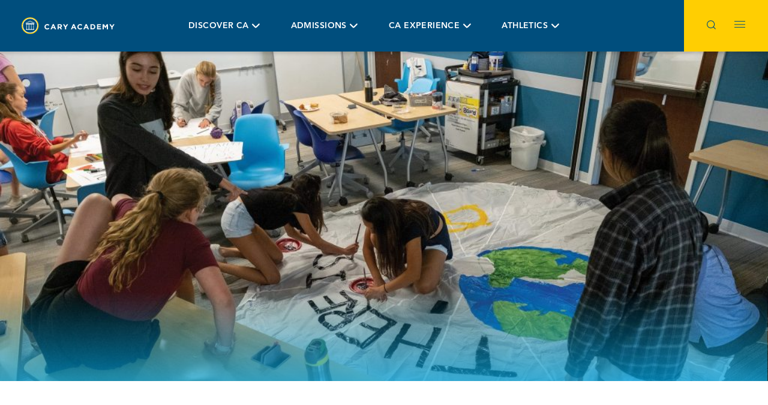

--- FILE ---
content_type: text/html; charset=UTF-8
request_url: https://www.caryacademy.org/news-stories/green-iniatives-on-campus/
body_size: 25218
content:
<!doctype html>
<html lang="en-US">
<head>
	<meta charset="UTF-8" />
	<meta name="viewport" content="width=device-width, initial-scale=1" />
	<meta http-equiv="X-UA-Compatible" content="IE=edge">
	<link rel="apple-touch-icon" sizes="57x57" href="https://www.caryacademy.org/app/themes/cary_academy/assets/img/apple-icon-57x57.png">
	<link rel="apple-touch-icon" sizes="60x60" href="https://www.caryacademy.org/app/themes/cary_academy/assets/img/apple-icon-60x60.png">
	<link rel="apple-touch-icon" sizes="72x72" href="https://www.caryacademy.org/app/themes/cary_academy/assets/img/apple-icon-72x72.png">
	<link rel="apple-touch-icon" sizes="76x76" href="https://www.caryacademy.org/app/themes/cary_academy/assets/img/apple-icon-76x76.png">
	<link rel="apple-touch-icon" sizes="114x114" href="https://www.caryacademy.org/app/themes/cary_academy/assets/img/apple-icon-114x114.png">
	<link rel="apple-touch-icon" sizes="120x120" href="https://www.caryacademy.org/app/themes/cary_academy/assets/img/apple-icon-120x120.png">
	<link rel="apple-touch-icon" sizes="144x144" href="https://www.caryacademy.org/app/themes/cary_academy/assets/img/apple-icon-144x144.png">
	<link rel="apple-touch-icon" sizes="152x152" href="https://www.caryacademy.org/app/themes/cary_academy/assets/img/apple-icon-152x152.png">
	<link rel="apple-touch-icon" sizes="180x180" href="https://www.caryacademy.org/app/themes/cary_academy/assets/img/apple-icon-180x180.png">
	<link rel="icon" type="image/png" sizes="192x192"  href="https://www.caryacademy.org/app/themes/cary_academy/assets/img/android-icon-192x192.png">
	<link rel="icon" type="image/png" sizes="32x32" href="https://www.caryacademy.org/app/themes/cary_academy/assets/img/favicon-32x32.png">
	<link rel="icon" type="image/png" sizes="96x96" href="https://www.caryacademy.org/app/themes/cary_academy/assets/img/favicon-96x96.png">
	<link rel="icon" type="image/png" sizes="16x16" href="https://www.caryacademy.org/app/themes/cary_academy/assets/img/favicon-16x16.png">
	<link rel="manifest" href="https://www.caryacademy.org/app/themes/cary_academy/assets/img/manifest.json">
	<meta name="msapplication-TileColor" content="#ffc40d">
	<meta name="msapplication-TileImage" content="https://www.caryacademy.org/app/themes/cary_academy/assets/img/ms-icon-144x144.png">
	<meta name="theme-color" content="#ffffff">
	<link rel="profile" href="https://gmpg.org/xfn/11" />
	<link href="https://fonts.googleapis.com/css?family=Fira+Sans:300,600,600i|Merriweather:300,300i,700" rel="stylesheet">

	<meta name='robots' content='index, follow, max-image-preview:large, max-snippet:-1, max-video-preview:-1' />

	<!-- This site is optimized with the Yoast SEO plugin v23.1 - https://yoast.com/wordpress/plugins/seo/ -->
	<title>Green iniatives on campus - Cary Academy</title>
	<link rel="canonical" href="https://www.caryacademy.org/news-stories/green-iniatives-on-campus/" />
	<meta property="og:locale" content="en_US" />
	<meta property="og:type" content="article" />
	<meta property="og:title" content="Green iniatives on campus - Cary Academy" />
	<meta property="og:description" content="As Jared Carson learned at CA, when it comes to sustainability, it’s often the little things we do as individuals that add up to the biggest community impacts. At CA, our efforts to reduce our [&hellip;]" />
	<meta property="og:url" content="https://www.caryacademy.org/news-stories/green-iniatives-on-campus/" />
	<meta property="og:site_name" content="Cary Academy" />
	<meta property="article:publisher" content="https://www.facebook.com/caryacademy" />
	<meta property="article:modified_time" content="2021-01-15T18:44:13+00:00" />
	<meta property="og:image" content="https://www.caryacademy.org/app/uploads/planet-B_DSCF4712_winter2020mag_web-e1587567344369.jpg" />
	<meta property="og:image:width" content="2500" />
	<meta property="og:image:height" content="1343" />
	<meta property="og:image:type" content="image/jpeg" />
	<meta name="twitter:card" content="summary_large_image" />
	<meta name="twitter:site" content="@caryacademy" />
	<meta name="twitter:label1" content="Est. reading time" />
	<meta name="twitter:data1" content="2 minutes" />
	<script type="application/ld+json" class="yoast-schema-graph">{"@context":"https://schema.org","@graph":[{"@type":"WebPage","@id":"https://www.caryacademy.org/news-stories/green-iniatives-on-campus/","url":"https://www.caryacademy.org/news-stories/green-iniatives-on-campus/","name":"Green iniatives on campus - Cary Academy","isPartOf":{"@id":"https://www.caryacademy.org/#website"},"primaryImageOfPage":{"@id":"https://www.caryacademy.org/news-stories/green-iniatives-on-campus/#primaryimage"},"image":{"@id":"https://www.caryacademy.org/news-stories/green-iniatives-on-campus/#primaryimage"},"thumbnailUrl":"https://www.caryacademy.org/app/uploads/planet-B_DSCF4712_winter2020mag_web-e1587567344369.jpg","datePublished":"2020-04-20T14:50:00+00:00","dateModified":"2021-01-15T18:44:13+00:00","breadcrumb":{"@id":"https://www.caryacademy.org/news-stories/green-iniatives-on-campus/#breadcrumb"},"inLanguage":"en-US","potentialAction":[{"@type":"ReadAction","target":["https://www.caryacademy.org/news-stories/green-iniatives-on-campus/"]}]},{"@type":"ImageObject","inLanguage":"en-US","@id":"https://www.caryacademy.org/news-stories/green-iniatives-on-campus/#primaryimage","url":"https://www.caryacademy.org/app/uploads/planet-B_DSCF4712_winter2020mag_web-e1587567344369.jpg","contentUrl":"https://www.caryacademy.org/app/uploads/planet-B_DSCF4712_winter2020mag_web-e1587567344369.jpg","width":2500,"height":1343,"caption":"Students make \"Planet B\" banner"},{"@type":"BreadcrumbList","@id":"https://www.caryacademy.org/news-stories/green-iniatives-on-campus/#breadcrumb","itemListElement":[{"@type":"ListItem","position":1,"name":"Home","item":"https://www.caryacademy.org/"},{"@type":"ListItem","position":2,"name":"News & Stories","item":"https://www.caryacademy.org/news-stories/"},{"@type":"ListItem","position":3,"name":"Green iniatives on campus"}]},{"@type":"WebSite","@id":"https://www.caryacademy.org/#website","url":"https://www.caryacademy.org/","name":"Cary Academy","description":"Cultivating bold lifelong learners and world changers.","publisher":{"@id":"https://www.caryacademy.org/#organization"},"potentialAction":[{"@type":"SearchAction","target":{"@type":"EntryPoint","urlTemplate":"https://www.caryacademy.org/?s={search_term_string}"},"query-input":"required name=search_term_string"}],"inLanguage":"en-US"},{"@type":"Organization","@id":"https://www.caryacademy.org/#organization","name":"Cary Academy","url":"https://www.caryacademy.org/","logo":{"@type":"ImageObject","inLanguage":"en-US","@id":"https://www.caryacademy.org/#/schema/logo/image/","url":"https://prod.caryacademy.pchi.link/app/uploads/2020/03/CA-Logo-Horiz-Type-White.svg","contentUrl":"https://prod.caryacademy.pchi.link/app/uploads/2020/03/CA-Logo-Horiz-Type-White.svg","width":1,"height":1,"caption":"Cary Academy"},"image":{"@id":"https://www.caryacademy.org/#/schema/logo/image/"},"sameAs":["https://www.facebook.com/caryacademy","https://x.com/caryacademy","https://www.instagram.com/cary.academy.school","https://www.linkedin.com/school/cary-academy/","https://www.pinterest.com/caryacademy","https://www.youtube.com/caryacademy"]}]}</script>
	<!-- / Yoast SEO plugin. -->


<link rel='dns-prefetch' href='//cdn.jsdelivr.net' />
<link rel='dns-prefetch' href='//use.typekit.net' />
<link rel='dns-prefetch' href='//cdnjs.cloudflare.com' />
<link rel='dns-prefetch' href='//www.googletagmanager.com' />
<script type="text/javascript">
/* <![CDATA[ */
window._wpemojiSettings = {"baseUrl":"https:\/\/s.w.org\/images\/core\/emoji\/15.0.3\/72x72\/","ext":".png","svgUrl":"https:\/\/s.w.org\/images\/core\/emoji\/15.0.3\/svg\/","svgExt":".svg","source":{"concatemoji":"https:\/\/www.caryacademy.org\/wp\/wp-includes\/js\/wp-emoji-release.min.js?ver=6.6.1"}};
/*! This file is auto-generated */
!function(i,n){var o,s,e;function c(e){try{var t={supportTests:e,timestamp:(new Date).valueOf()};sessionStorage.setItem(o,JSON.stringify(t))}catch(e){}}function p(e,t,n){e.clearRect(0,0,e.canvas.width,e.canvas.height),e.fillText(t,0,0);var t=new Uint32Array(e.getImageData(0,0,e.canvas.width,e.canvas.height).data),r=(e.clearRect(0,0,e.canvas.width,e.canvas.height),e.fillText(n,0,0),new Uint32Array(e.getImageData(0,0,e.canvas.width,e.canvas.height).data));return t.every(function(e,t){return e===r[t]})}function u(e,t,n){switch(t){case"flag":return n(e,"\ud83c\udff3\ufe0f\u200d\u26a7\ufe0f","\ud83c\udff3\ufe0f\u200b\u26a7\ufe0f")?!1:!n(e,"\ud83c\uddfa\ud83c\uddf3","\ud83c\uddfa\u200b\ud83c\uddf3")&&!n(e,"\ud83c\udff4\udb40\udc67\udb40\udc62\udb40\udc65\udb40\udc6e\udb40\udc67\udb40\udc7f","\ud83c\udff4\u200b\udb40\udc67\u200b\udb40\udc62\u200b\udb40\udc65\u200b\udb40\udc6e\u200b\udb40\udc67\u200b\udb40\udc7f");case"emoji":return!n(e,"\ud83d\udc26\u200d\u2b1b","\ud83d\udc26\u200b\u2b1b")}return!1}function f(e,t,n){var r="undefined"!=typeof WorkerGlobalScope&&self instanceof WorkerGlobalScope?new OffscreenCanvas(300,150):i.createElement("canvas"),a=r.getContext("2d",{willReadFrequently:!0}),o=(a.textBaseline="top",a.font="600 32px Arial",{});return e.forEach(function(e){o[e]=t(a,e,n)}),o}function t(e){var t=i.createElement("script");t.src=e,t.defer=!0,i.head.appendChild(t)}"undefined"!=typeof Promise&&(o="wpEmojiSettingsSupports",s=["flag","emoji"],n.supports={everything:!0,everythingExceptFlag:!0},e=new Promise(function(e){i.addEventListener("DOMContentLoaded",e,{once:!0})}),new Promise(function(t){var n=function(){try{var e=JSON.parse(sessionStorage.getItem(o));if("object"==typeof e&&"number"==typeof e.timestamp&&(new Date).valueOf()<e.timestamp+604800&&"object"==typeof e.supportTests)return e.supportTests}catch(e){}return null}();if(!n){if("undefined"!=typeof Worker&&"undefined"!=typeof OffscreenCanvas&&"undefined"!=typeof URL&&URL.createObjectURL&&"undefined"!=typeof Blob)try{var e="postMessage("+f.toString()+"("+[JSON.stringify(s),u.toString(),p.toString()].join(",")+"));",r=new Blob([e],{type:"text/javascript"}),a=new Worker(URL.createObjectURL(r),{name:"wpTestEmojiSupports"});return void(a.onmessage=function(e){c(n=e.data),a.terminate(),t(n)})}catch(e){}c(n=f(s,u,p))}t(n)}).then(function(e){for(var t in e)n.supports[t]=e[t],n.supports.everything=n.supports.everything&&n.supports[t],"flag"!==t&&(n.supports.everythingExceptFlag=n.supports.everythingExceptFlag&&n.supports[t]);n.supports.everythingExceptFlag=n.supports.everythingExceptFlag&&!n.supports.flag,n.DOMReady=!1,n.readyCallback=function(){n.DOMReady=!0}}).then(function(){return e}).then(function(){var e;n.supports.everything||(n.readyCallback(),(e=n.source||{}).concatemoji?t(e.concatemoji):e.wpemoji&&e.twemoji&&(t(e.twemoji),t(e.wpemoji)))}))}((window,document),window._wpemojiSettings);
/* ]]> */
</script>
<style id='wp-emoji-styles-inline-css' type='text/css'>

	img.wp-smiley, img.emoji {
		display: inline !important;
		border: none !important;
		box-shadow: none !important;
		height: 1em !important;
		width: 1em !important;
		margin: 0 0.07em !important;
		vertical-align: -0.1em !important;
		background: none !important;
		padding: 0 !important;
	}
</style>
<link rel='stylesheet' id='wp-block-library-css' href='https://www.caryacademy.org/wp/wp-includes/css/dist/block-library/style.min.css?ver=6.6.1' type='text/css' media='all' />
<style id='wp-block-library-theme-inline-css' type='text/css'>
.wp-block-audio :where(figcaption){color:#555;font-size:13px;text-align:center}.is-dark-theme .wp-block-audio :where(figcaption){color:#ffffffa6}.wp-block-audio{margin:0 0 1em}.wp-block-code{border:1px solid #ccc;border-radius:4px;font-family:Menlo,Consolas,monaco,monospace;padding:.8em 1em}.wp-block-embed :where(figcaption){color:#555;font-size:13px;text-align:center}.is-dark-theme .wp-block-embed :where(figcaption){color:#ffffffa6}.wp-block-embed{margin:0 0 1em}.blocks-gallery-caption{color:#555;font-size:13px;text-align:center}.is-dark-theme .blocks-gallery-caption{color:#ffffffa6}:root :where(.wp-block-image figcaption){color:#555;font-size:13px;text-align:center}.is-dark-theme :root :where(.wp-block-image figcaption){color:#ffffffa6}.wp-block-image{margin:0 0 1em}.wp-block-pullquote{border-bottom:4px solid;border-top:4px solid;color:currentColor;margin-bottom:1.75em}.wp-block-pullquote cite,.wp-block-pullquote footer,.wp-block-pullquote__citation{color:currentColor;font-size:.8125em;font-style:normal;text-transform:uppercase}.wp-block-quote{border-left:.25em solid;margin:0 0 1.75em;padding-left:1em}.wp-block-quote cite,.wp-block-quote footer{color:currentColor;font-size:.8125em;font-style:normal;position:relative}.wp-block-quote.has-text-align-right{border-left:none;border-right:.25em solid;padding-left:0;padding-right:1em}.wp-block-quote.has-text-align-center{border:none;padding-left:0}.wp-block-quote.is-large,.wp-block-quote.is-style-large,.wp-block-quote.is-style-plain{border:none}.wp-block-search .wp-block-search__label{font-weight:700}.wp-block-search__button{border:1px solid #ccc;padding:.375em .625em}:where(.wp-block-group.has-background){padding:1.25em 2.375em}.wp-block-separator.has-css-opacity{opacity:.4}.wp-block-separator{border:none;border-bottom:2px solid;margin-left:auto;margin-right:auto}.wp-block-separator.has-alpha-channel-opacity{opacity:1}.wp-block-separator:not(.is-style-wide):not(.is-style-dots){width:100px}.wp-block-separator.has-background:not(.is-style-dots){border-bottom:none;height:1px}.wp-block-separator.has-background:not(.is-style-wide):not(.is-style-dots){height:2px}.wp-block-table{margin:0 0 1em}.wp-block-table td,.wp-block-table th{word-break:normal}.wp-block-table :where(figcaption){color:#555;font-size:13px;text-align:center}.is-dark-theme .wp-block-table :where(figcaption){color:#ffffffa6}.wp-block-video :where(figcaption){color:#555;font-size:13px;text-align:center}.is-dark-theme .wp-block-video :where(figcaption){color:#ffffffa6}.wp-block-video{margin:0 0 1em}:root :where(.wp-block-template-part.has-background){margin-bottom:0;margin-top:0;padding:1.25em 2.375em}
</style>
<link rel='stylesheet' id='ib-block-countdown-css' href='https://www.caryacademy.org/app/plugins/wp-countdown-block/style.css?ver=1648667786' type='text/css' media='all' />
<style id='classic-theme-styles-inline-css' type='text/css'>
/*! This file is auto-generated */
.wp-block-button__link{color:#fff;background-color:#32373c;border-radius:9999px;box-shadow:none;text-decoration:none;padding:calc(.667em + 2px) calc(1.333em + 2px);font-size:1.125em}.wp-block-file__button{background:#32373c;color:#fff;text-decoration:none}
</style>
<style id='global-styles-inline-css' type='text/css'>
:root{--wp--preset--aspect-ratio--square: 1;--wp--preset--aspect-ratio--4-3: 4/3;--wp--preset--aspect-ratio--3-4: 3/4;--wp--preset--aspect-ratio--3-2: 3/2;--wp--preset--aspect-ratio--2-3: 2/3;--wp--preset--aspect-ratio--16-9: 16/9;--wp--preset--aspect-ratio--9-16: 9/16;--wp--preset--color--black: #000000;--wp--preset--color--cyan-bluish-gray: #abb8c3;--wp--preset--color--white: #ffffff;--wp--preset--color--pale-pink: #f78da7;--wp--preset--color--vivid-red: #cf2e2e;--wp--preset--color--luminous-vivid-orange: #ff6900;--wp--preset--color--luminous-vivid-amber: #fcb900;--wp--preset--color--light-green-cyan: #7bdcb5;--wp--preset--color--vivid-green-cyan: #00d084;--wp--preset--color--pale-cyan-blue: #8ed1fc;--wp--preset--color--vivid-cyan-blue: #0693e3;--wp--preset--color--vivid-purple: #9b51e0;--wp--preset--color--yellow: #ffce02;--wp--preset--color--blue: #468ac9;--wp--preset--color--navy: #004e7d;--wp--preset--color--gray: #433e43;--wp--preset--color--green: #3cae49;--wp--preset--color--orange: #f36d21;--wp--preset--color--secondary-blue: #00687f;--wp--preset--color--bright-blue: #009fdb;--wp--preset--gradient--vivid-cyan-blue-to-vivid-purple: linear-gradient(135deg,rgba(6,147,227,1) 0%,rgb(155,81,224) 100%);--wp--preset--gradient--light-green-cyan-to-vivid-green-cyan: linear-gradient(135deg,rgb(122,220,180) 0%,rgb(0,208,130) 100%);--wp--preset--gradient--luminous-vivid-amber-to-luminous-vivid-orange: linear-gradient(135deg,rgba(252,185,0,1) 0%,rgba(255,105,0,1) 100%);--wp--preset--gradient--luminous-vivid-orange-to-vivid-red: linear-gradient(135deg,rgba(255,105,0,1) 0%,rgb(207,46,46) 100%);--wp--preset--gradient--very-light-gray-to-cyan-bluish-gray: linear-gradient(135deg,rgb(238,238,238) 0%,rgb(169,184,195) 100%);--wp--preset--gradient--cool-to-warm-spectrum: linear-gradient(135deg,rgb(74,234,220) 0%,rgb(151,120,209) 20%,rgb(207,42,186) 40%,rgb(238,44,130) 60%,rgb(251,105,98) 80%,rgb(254,248,76) 100%);--wp--preset--gradient--blush-light-purple: linear-gradient(135deg,rgb(255,206,236) 0%,rgb(152,150,240) 100%);--wp--preset--gradient--blush-bordeaux: linear-gradient(135deg,rgb(254,205,165) 0%,rgb(254,45,45) 50%,rgb(107,0,62) 100%);--wp--preset--gradient--luminous-dusk: linear-gradient(135deg,rgb(255,203,112) 0%,rgb(199,81,192) 50%,rgb(65,88,208) 100%);--wp--preset--gradient--pale-ocean: linear-gradient(135deg,rgb(255,245,203) 0%,rgb(182,227,212) 50%,rgb(51,167,181) 100%);--wp--preset--gradient--electric-grass: linear-gradient(135deg,rgb(202,248,128) 0%,rgb(113,206,126) 100%);--wp--preset--gradient--midnight: linear-gradient(135deg,rgb(2,3,129) 0%,rgb(40,116,252) 100%);--wp--preset--font-size--small: 13px;--wp--preset--font-size--medium: 20px;--wp--preset--font-size--large: 36px;--wp--preset--font-size--x-large: 42px;--wp--preset--spacing--20: 0.44rem;--wp--preset--spacing--30: 0.67rem;--wp--preset--spacing--40: 1rem;--wp--preset--spacing--50: 1.5rem;--wp--preset--spacing--60: 2.25rem;--wp--preset--spacing--70: 3.38rem;--wp--preset--spacing--80: 5.06rem;--wp--preset--shadow--natural: 6px 6px 9px rgba(0, 0, 0, 0.2);--wp--preset--shadow--deep: 12px 12px 50px rgba(0, 0, 0, 0.4);--wp--preset--shadow--sharp: 6px 6px 0px rgba(0, 0, 0, 0.2);--wp--preset--shadow--outlined: 6px 6px 0px -3px rgba(255, 255, 255, 1), 6px 6px rgba(0, 0, 0, 1);--wp--preset--shadow--crisp: 6px 6px 0px rgba(0, 0, 0, 1);}:where(.is-layout-flex){gap: 0.5em;}:where(.is-layout-grid){gap: 0.5em;}body .is-layout-flex{display: flex;}.is-layout-flex{flex-wrap: wrap;align-items: center;}.is-layout-flex > :is(*, div){margin: 0;}body .is-layout-grid{display: grid;}.is-layout-grid > :is(*, div){margin: 0;}:where(.wp-block-columns.is-layout-flex){gap: 2em;}:where(.wp-block-columns.is-layout-grid){gap: 2em;}:where(.wp-block-post-template.is-layout-flex){gap: 1.25em;}:where(.wp-block-post-template.is-layout-grid){gap: 1.25em;}.has-black-color{color: var(--wp--preset--color--black) !important;}.has-cyan-bluish-gray-color{color: var(--wp--preset--color--cyan-bluish-gray) !important;}.has-white-color{color: var(--wp--preset--color--white) !important;}.has-pale-pink-color{color: var(--wp--preset--color--pale-pink) !important;}.has-vivid-red-color{color: var(--wp--preset--color--vivid-red) !important;}.has-luminous-vivid-orange-color{color: var(--wp--preset--color--luminous-vivid-orange) !important;}.has-luminous-vivid-amber-color{color: var(--wp--preset--color--luminous-vivid-amber) !important;}.has-light-green-cyan-color{color: var(--wp--preset--color--light-green-cyan) !important;}.has-vivid-green-cyan-color{color: var(--wp--preset--color--vivid-green-cyan) !important;}.has-pale-cyan-blue-color{color: var(--wp--preset--color--pale-cyan-blue) !important;}.has-vivid-cyan-blue-color{color: var(--wp--preset--color--vivid-cyan-blue) !important;}.has-vivid-purple-color{color: var(--wp--preset--color--vivid-purple) !important;}.has-black-background-color{background-color: var(--wp--preset--color--black) !important;}.has-cyan-bluish-gray-background-color{background-color: var(--wp--preset--color--cyan-bluish-gray) !important;}.has-white-background-color{background-color: var(--wp--preset--color--white) !important;}.has-pale-pink-background-color{background-color: var(--wp--preset--color--pale-pink) !important;}.has-vivid-red-background-color{background-color: var(--wp--preset--color--vivid-red) !important;}.has-luminous-vivid-orange-background-color{background-color: var(--wp--preset--color--luminous-vivid-orange) !important;}.has-luminous-vivid-amber-background-color{background-color: var(--wp--preset--color--luminous-vivid-amber) !important;}.has-light-green-cyan-background-color{background-color: var(--wp--preset--color--light-green-cyan) !important;}.has-vivid-green-cyan-background-color{background-color: var(--wp--preset--color--vivid-green-cyan) !important;}.has-pale-cyan-blue-background-color{background-color: var(--wp--preset--color--pale-cyan-blue) !important;}.has-vivid-cyan-blue-background-color{background-color: var(--wp--preset--color--vivid-cyan-blue) !important;}.has-vivid-purple-background-color{background-color: var(--wp--preset--color--vivid-purple) !important;}.has-black-border-color{border-color: var(--wp--preset--color--black) !important;}.has-cyan-bluish-gray-border-color{border-color: var(--wp--preset--color--cyan-bluish-gray) !important;}.has-white-border-color{border-color: var(--wp--preset--color--white) !important;}.has-pale-pink-border-color{border-color: var(--wp--preset--color--pale-pink) !important;}.has-vivid-red-border-color{border-color: var(--wp--preset--color--vivid-red) !important;}.has-luminous-vivid-orange-border-color{border-color: var(--wp--preset--color--luminous-vivid-orange) !important;}.has-luminous-vivid-amber-border-color{border-color: var(--wp--preset--color--luminous-vivid-amber) !important;}.has-light-green-cyan-border-color{border-color: var(--wp--preset--color--light-green-cyan) !important;}.has-vivid-green-cyan-border-color{border-color: var(--wp--preset--color--vivid-green-cyan) !important;}.has-pale-cyan-blue-border-color{border-color: var(--wp--preset--color--pale-cyan-blue) !important;}.has-vivid-cyan-blue-border-color{border-color: var(--wp--preset--color--vivid-cyan-blue) !important;}.has-vivid-purple-border-color{border-color: var(--wp--preset--color--vivid-purple) !important;}.has-vivid-cyan-blue-to-vivid-purple-gradient-background{background: var(--wp--preset--gradient--vivid-cyan-blue-to-vivid-purple) !important;}.has-light-green-cyan-to-vivid-green-cyan-gradient-background{background: var(--wp--preset--gradient--light-green-cyan-to-vivid-green-cyan) !important;}.has-luminous-vivid-amber-to-luminous-vivid-orange-gradient-background{background: var(--wp--preset--gradient--luminous-vivid-amber-to-luminous-vivid-orange) !important;}.has-luminous-vivid-orange-to-vivid-red-gradient-background{background: var(--wp--preset--gradient--luminous-vivid-orange-to-vivid-red) !important;}.has-very-light-gray-to-cyan-bluish-gray-gradient-background{background: var(--wp--preset--gradient--very-light-gray-to-cyan-bluish-gray) !important;}.has-cool-to-warm-spectrum-gradient-background{background: var(--wp--preset--gradient--cool-to-warm-spectrum) !important;}.has-blush-light-purple-gradient-background{background: var(--wp--preset--gradient--blush-light-purple) !important;}.has-blush-bordeaux-gradient-background{background: var(--wp--preset--gradient--blush-bordeaux) !important;}.has-luminous-dusk-gradient-background{background: var(--wp--preset--gradient--luminous-dusk) !important;}.has-pale-ocean-gradient-background{background: var(--wp--preset--gradient--pale-ocean) !important;}.has-electric-grass-gradient-background{background: var(--wp--preset--gradient--electric-grass) !important;}.has-midnight-gradient-background{background: var(--wp--preset--gradient--midnight) !important;}.has-small-font-size{font-size: var(--wp--preset--font-size--small) !important;}.has-medium-font-size{font-size: var(--wp--preset--font-size--medium) !important;}.has-large-font-size{font-size: var(--wp--preset--font-size--large) !important;}.has-x-large-font-size{font-size: var(--wp--preset--font-size--x-large) !important;}
:where(.wp-block-post-template.is-layout-flex){gap: 1.25em;}:where(.wp-block-post-template.is-layout-grid){gap: 1.25em;}
:where(.wp-block-columns.is-layout-flex){gap: 2em;}:where(.wp-block-columns.is-layout-grid){gap: 2em;}
:root :where(.wp-block-pullquote){font-size: 1.5em;line-height: 1.6;}
</style>
<link rel='stylesheet' id='client-functions-css' href='https://www.caryacademy.org/app/plugins/cary-functions/public/css/client-functions-public.css?ver=1.0.0' type='text/css' media='all' />
<link rel='stylesheet' id='wp-smart-crop-renderer-css' href='https://www.caryacademy.org/app/plugins/wp-smartcrop/css/image-renderer.css?ver=2.0.9' type='text/css' media='all' />
<link rel='stylesheet' id='site-fonts-css' href='https://use.typekit.net/mwl8yah.css?ver=6.6.1' type='text/css' media='all' />
<link rel='stylesheet' id='slick-css-css' href='https://cdnjs.cloudflare.com/ajax/libs/slick-carousel/1.6.0/slick.min.css?ver=6.6.1' type='text/css' media='all' />
<link rel='stylesheet' id='site-style-css' href='https://www.caryacademy.org/app/themes/cary_academy/assets/css/main.css?ver=6.6.1' type='text/css' media='all' />
<script type="text/javascript" src="https://www.caryacademy.org/wp/wp-includes/js/jquery/jquery.min.js?ver=3.7.1" id="jquery-core-js"></script>
<script type="text/javascript" src="https://www.caryacademy.org/wp/wp-includes/js/jquery/jquery-migrate.min.js?ver=3.4.1" id="jquery-migrate-js"></script>
<script type="text/javascript" src="https://www.caryacademy.org/app/plugins/cary-functions/public/js/client-functions-public.js?ver=1.0.0" id="client-functions-js"></script>
<script type="text/javascript" src="https://www.caryacademy.org/app/plugins/flowpaper-lite-pdf-flipbook/assets/lity/lity.min.js" id="lity-js-js"></script>
<link rel="https://api.w.org/" href="https://www.caryacademy.org/wp-json/" /><link rel="alternate" title="JSON" type="application/json" href="https://www.caryacademy.org/wp-json/wp/v2/news/51521" /><link rel="EditURI" type="application/rsd+xml" title="RSD" href="https://www.caryacademy.org/wp/xmlrpc.php?rsd" />
<meta name="generator" content="WordPress 6.6.1" />
<link rel='shortlink' href='https://www.caryacademy.org/?p=51521' />
<link rel="alternate" title="oEmbed (JSON)" type="application/json+oembed" href="https://www.caryacademy.org/wp-json/oembed/1.0/embed?url=https%3A%2F%2Fwww.caryacademy.org%2Fnews-stories%2Fgreen-iniatives-on-campus%2F" />
<link rel="alternate" title="oEmbed (XML)" type="text/xml+oembed" href="https://www.caryacademy.org/wp-json/oembed/1.0/embed?url=https%3A%2F%2Fwww.caryacademy.org%2Fnews-stories%2Fgreen-iniatives-on-campus%2F&#038;format=xml" />

		<!-- GA Google Analytics @ https://m0n.co/ga -->
		<script async src="https://www.googletagmanager.com/gtag/js?id=G-61J9SYJ5EK"></script>
		<script>
			window.dataLayer = window.dataLayer || [];
			function gtag(){dataLayer.push(arguments);}
			gtag('js', new Date());
			gtag('config', 'G-61J9SYJ5EK');
		</script>

	<meta name="generator" content="Site Kit by Google 1.132.0" /><meta name="google-site-verification" content="tuv0aeXD2abw6tfxYz28iT305-IZe0ldMxCdf3obAkI">
<!-- Meta Pixel Code -->
<script type='text/javascript'>
!function(f,b,e,v,n,t,s){if(f.fbq)return;n=f.fbq=function(){n.callMethod?
n.callMethod.apply(n,arguments):n.queue.push(arguments)};if(!f._fbq)f._fbq=n;
n.push=n;n.loaded=!0;n.version='2.0';n.queue=[];t=b.createElement(e);t.async=!0;
t.src=v;s=b.getElementsByTagName(e)[0];s.parentNode.insertBefore(t,s)}(window,
document,'script','https://connect.facebook.net/en_US/fbevents.js?v=next');
</script>
<!-- End Meta Pixel Code -->

      <script type='text/javascript'>
        var url = window.location.origin + '?ob=open-bridge';
        fbq('set', 'openbridge', '1913110652295862', url);
      </script>
    <script type='text/javascript'>fbq('init', '1913110652295862', {}, {
    "agent": "wordpress-6.6.1-3.0.16"
})</script><script type='text/javascript'>
    fbq('track', 'PageView', []);
  </script>
<!-- Meta Pixel Code -->
<noscript>
<img height="1" width="1" style="display:none" alt="fbpx"
src="https://www.facebook.com/tr?id=1913110652295862&ev=PageView&noscript=1" />
</noscript>
<!-- End Meta Pixel Code -->
		<style>
			.algolia-search-highlight {
				background-color: #fffbcc;
				border-radius: 2px;
				font-style: normal;
			}
		</style>
		<link rel="icon" href="https://www.caryacademy.org/app/uploads/2020/03/cropped-favicon-150x150.png" sizes="32x32" />
<link rel="icon" href="https://www.caryacademy.org/app/uploads/2020/03/cropped-favicon-300x300.png" sizes="192x192" />
<link rel="apple-touch-icon" href="https://www.caryacademy.org/app/uploads/2020/03/cropped-favicon-300x300.png" />
<meta name="msapplication-TileImage" content="https://www.caryacademy.org/app/uploads/2020/03/cropped-favicon-300x300.png" />
		<style type="text/css" id="wp-custom-css">
			.event-listing-filter {display: none}		</style>
		</head>

 <script>
    //REPLACE WITH REAL GTM IF THEY GIVE US A NEW ONE FOR LOCAL/QA
    var dataLayer = {
        push: function(object){
            console.table(object)
        }
    }
</script>

<body class="news-template-default single single-news postid-51521 single-format-standard wp-custom-logo wp-embed-responsive">



<div id="page" class="site">
	<header id="masthead" class="site-header menu-closed search-closed">
		<div class="site-branding-container">
			<div class="site-branding">
	<div class="menu-left">
					<div class="site-logo"><a href="https://www.caryacademy.org/" class="custom-logo-link" rel="home"><img src="https://www.caryacademy.org/app/uploads/2020/03/CA-Logo-Horiz-Type-White.svg" class="custom-logo" alt="Cary Academy" decoding="async" /></a></div>
				<nav id="site-navigation" class="main-navigation" aria-label="Top Menu">
						<div class="menu-main-nav-container">
				<ul id="menu-main-nav" class="main-menu">
										<li id="menu-item-48536" class="menu-item menu-item-48536 menu-item-has-children"><a href="https://www.caryacademy.org/discover-ca/">Discover CA</a>
															<div class="sub-menu">
									<div class="sub-menu__info-wrap">
										<div class="sub-menu__title-wrap">
											<div class="sub-menu__title">
												Discover CA											</div>
										</div>
										<div class="sub-menu__list-wrap">
											<ul>
																									<li id="menu-item-48429" class="menu-item menu-item-48429"><a href="https://www.caryacademy.org/discover-ca/">Discover CA</a>

																											</li>
																									<li id="menu-item-4017" class="menu-item menu-item-4017"><a href="https://www.caryacademy.org/discover-ca/philosophy-and-mission/">Mission, Philosophy, and Values</a>

																											</li>
																									<li id="menu-item-4014" class="menu-item menu-item-4014"><a href="https://www.caryacademy.org/discover-ca/center-for-community-engagement/">Center for Community Engagement</a>

																											</li>
																									<li id="menu-item-4015" class="menu-item menu-item-4015"><a href="https://www.caryacademy.org/discover-ca/diversity-equity-inclusion/">Diversity, Equity, and Inclusion</a>

																											</li>
																									<li id="menu-item-4016" class="menu-item menu-item-4016"><a href="https://www.caryacademy.org/discover-ca/leadership/">Leadership</a>

																											</li>
																									<li id="menu-item-63115" class="menu-item menu-item-63115"><a href="https://www.caryacademy.org/strategicplan/">Strategic Plan 2025-2030 (Redirect)</a>

																											</li>
																							</ul>
										</div>
										<div class="sub-menu__featured-img-wrap">
											<img width="958" height="978" src="https://www.caryacademy.org/app/uploads/week-of-love.jpg" class="sub-menu__featured-img" alt="" decoding="async" fetchpriority="high" srcset="https://www.caryacademy.org/app/uploads/week-of-love.jpg 958w, https://www.caryacademy.org/app/uploads/week-of-love-588x600.jpg 588w, https://www.caryacademy.org/app/uploads/week-of-love-768x784.jpg 768w" sizes="(max-width: 958px) 100vw, 958px" />										</div>
									</div>
								</div>
													</li>
											<li id="menu-item-48533" class="menu-item menu-item-48533 menu-item-has-children"><a href="https://www.caryacademy.org/admissions/">Admissions</a>
															<div class="sub-menu">
									<div class="sub-menu__info-wrap">
										<div class="sub-menu__title-wrap">
											<div class="sub-menu__title">
												Admissions											</div>
										</div>
										<div class="sub-menu__list-wrap">
											<ul>
																									<li id="menu-item-48430" class="menu-item menu-item-48430"><a href="https://www.caryacademy.org/admissions/">Admissions</a>

																											</li>
																									<li id="menu-item-61524" class="menu-item menu-item-61524"><a href="https://www.caryacademy.org/discover-yourself-here-viewbook/">Viewbook: Discover Yourself Here</a>

																											</li>
																									<li id="menu-item-4844" class="menu-item menu-item-4844"><a href="https://www.caryacademy.org/admissions/how-to-apply/">How to Apply</a>

																											</li>
																									<li id="menu-item-59686" class="menu-item menu-item-59686"><a href="https://www.caryacademy.org/admissions/tuition-and-fees/">Tuition and Fees</a>

																											</li>
																									<li id="menu-item-59687" class="menu-item menu-item-59687"><a href="https://www.caryacademy.org/admissions/financial-assistance/">Financial Assistance</a>

																											</li>
																									<li id="menu-item-54005" class="menu-item menu-item-54005"><a href="https://www.caryacademy.org/admissions/how-to-apply/admissions-events/">Admission Events</a>

																											</li>
																							</ul>
										</div>
										<div class="sub-menu__featured-img-wrap">
											<img width="1024" height="815" src="https://www.caryacademy.org/app/uploads/web_admissions2-1024x815.jpg" class="sub-menu__featured-img" alt="" decoding="async" srcset="https://www.caryacademy.org/app/uploads/web_admissions2-1024x815.jpg 1024w, https://www.caryacademy.org/app/uploads/web_admissions2-600x477.jpg 600w, https://www.caryacademy.org/app/uploads/web_admissions2-768x611.jpg 768w, https://www.caryacademy.org/app/uploads/web_admissions2-1536x1222.jpg 1536w, https://www.caryacademy.org/app/uploads/web_admissions2.jpg 1844w" sizes="(max-width: 1024px) 100vw, 1024px" />										</div>
									</div>
								</div>
													</li>
											<li id="menu-item-48535" class="menu-item menu-item-48535 menu-item-has-children"><a href="https://www.caryacademy.org/ca-experience/">CA Experience</a>
															<div class="sub-menu">
									<div class="sub-menu__info-wrap">
										<div class="sub-menu__title-wrap">
											<div class="sub-menu__title">
												CA Experience											</div>
										</div>
										<div class="sub-menu__list-wrap">
											<ul>
																									<li id="menu-item-48431" class="menu-item menu-item-48431"><a href="https://www.caryacademy.org/ca-experience/">CA Experience</a>

																											</li>
																									<li id="menu-item-4023" class="menu-item menu-item-4023 menu-item-has-children"><a href="https://www.caryacademy.org/ca-experience/middle-school/">Middle School</a>

																													<div class="third-menu">
																<div class="third-menu__info-wrap">
																	<div class="third-menu__list-wrap">
																		<ul>
																																							<li id="menu-item-50162" class="menu-item menu-item-50162"><a href="https://www.caryacademy.org/ca-experience/middle-school/">Middle School</a></li>
																																							<li id="menu-item-4025" class="menu-item menu-item-4025"><a href="https://www.caryacademy.org/ca-experience/middle-school/departments/">Departments</a></li>
																																							<li id="menu-item-4026" class="menu-item menu-item-4026"><a href="https://www.caryacademy.org/ca-experience/middle-school/ms-signatures/">Signatures</a></li>
																																					</ul>
																	</div>
																</div>
															</div>
																											</li>
																									<li id="menu-item-4761" class="menu-item menu-item-4761 menu-item-has-children"><a href="https://www.caryacademy.org/ca-experience/upper-school/">Upper School</a>

																													<div class="third-menu">
																<div class="third-menu__info-wrap">
																	<div class="third-menu__list-wrap">
																		<ul>
																																							<li id="menu-item-50163" class="menu-item menu-item-50163"><a href="https://www.caryacademy.org/ca-experience/upper-school/">Upper School</a></li>
																																							<li id="menu-item-47943" class="menu-item menu-item-47943"><a href="https://www.caryacademy.org/ca-experience/upper-school/departments/">Departments</a></li>
																																							<li id="menu-item-50415" class="menu-item menu-item-50415"><a href="https://www.caryacademy.org/ca-experience/upper-school/us-signatures/">Signatures</a></li>
																																							<li id="menu-item-49187" class="menu-item menu-item-49187"><a href="https://www.caryacademy.org/ca-experience/upper-school/college-counseling/">College Counseling</a></li>
																																					</ul>
																	</div>
																</div>
															</div>
																											</li>
																									<li id="menu-item-47946" class="menu-item menu-item-47946"><a href="https://www.caryacademy.org/ca-experience/the-arts/">The Arts</a>

																											</li>
																									<li id="menu-item-47945" class="menu-item menu-item-47945"><a href="https://www.caryacademy.org/ca-experience/student-wellness/">Student Wellness</a>

																											</li>
																									<li id="menu-item-47949" class="menu-item menu-item-47949"><a href="https://www.caryacademy.org/ca-experience/upper-school/learning-support-and-guidance/">Learning Support and Guidance</a>

																											</li>
																									<li id="menu-item-47944" class="menu-item menu-item-47944"><a href="https://www.caryacademy.org/ca-experience/student-organizations/">Student Organizations</a>

																											</li>
																							</ul>
										</div>
										<div class="sub-menu__featured-img-wrap">
											<img width="851" height="1024" src="https://www.caryacademy.org/app/uploads/finn-851x1024.jpg" class="sub-menu__featured-img" alt="" decoding="async" srcset="https://www.caryacademy.org/app/uploads/finn-851x1024.jpg 851w, https://www.caryacademy.org/app/uploads/finn-499x600.jpg 499w, https://www.caryacademy.org/app/uploads/finn-768x924.jpg 768w, https://www.caryacademy.org/app/uploads/finn.jpg 974w" sizes="(max-width: 851px) 100vw, 851px" />										</div>
									</div>
								</div>
													</li>
											<li id="menu-item-48534" class="menu-item menu-item-48534 menu-item-has-children"><a href="https://www.caryacademy.org/athletics/">Athletics</a>
															<div class="sub-menu">
									<div class="sub-menu__info-wrap">
										<div class="sub-menu__title-wrap">
											<div class="sub-menu__title">
												Athletics											</div>
										</div>
										<div class="sub-menu__list-wrap">
											<ul>
																									<li id="menu-item-48432" class="menu-item menu-item-48432"><a href="https://www.caryacademy.org/athletics/">Athletics</a>

																											</li>
																									<li id="menu-item-4029" class="menu-item menu-item-4029"><a href="https://www.caryacademy.org/athletics/championships/">Championships</a>

																											</li>
																							</ul>
										</div>
										<div class="sub-menu__featured-img-wrap">
											<img width="932" height="694" src="https://www.caryacademy.org/app/uploads/athletics.png" class="sub-menu__featured-img" alt="" decoding="async" srcset="https://www.caryacademy.org/app/uploads/athletics.png 932w, https://www.caryacademy.org/app/uploads/athletics-600x447.png 600w, https://www.caryacademy.org/app/uploads/athletics-768x572.png 768w" sizes="(max-width: 932px) 100vw, 932px" />										</div>
									</div>
								</div>
													</li>
											<li id="menu-item-48537" class="menu-item menu-item-48537 menu-item-has-children"><a href="https://www.caryacademy.org/get-involved/">Get Involved</a>
															<div class="sub-menu">
									<div class="sub-menu__info-wrap">
										<div class="sub-menu__title-wrap">
											<div class="sub-menu__title">
												Get Involved											</div>
										</div>
										<div class="sub-menu__list-wrap">
											<ul>
																									<li id="menu-item-48434" class="menu-item menu-item-48434"><a href="https://www.caryacademy.org/get-involved/">Get Involved</a>

																											</li>
																									<li id="menu-item-50782" class="menu-item menu-item-50782"><a href="https://www.caryacademy.org/get-involved/support-ca/make-your-gift/">Make Your Annual Gift</a>

																											</li>
																									<li id="menu-item-4036" class="menu-item menu-item-4036"><a href="https://www.caryacademy.org/get-involved/support-ca/">Support CA</a>

																											</li>
																									<li id="menu-item-4034" class="menu-item menu-item-4034"><a href="https://www.caryacademy.org/get-involved/alumni/">Alumni</a>

																											</li>
																									<li id="menu-item-4035" class="menu-item menu-item-4035"><a href="https://www.caryacademy.org/get-involved/ptaa/">PTAA</a>

																											</li>
																							</ul>
										</div>
										<div class="sub-menu__featured-img-wrap">
											<img width="1024" height="516" src="https://www.caryacademy.org/app/uploads/2020/01/header-background.jpg" class="sub-menu__featured-img wpsmartcrop-image" alt="Library from quad" decoding="async" srcset="https://www.caryacademy.org/app/uploads/2020/01/header-background.jpg 1986w, https://www.caryacademy.org/app/uploads/2020/01/header-background-1536x774.jpg 1536w" sizes="(max-width: 1024px) 100vw, 1024px" data-smartcrop-focus="[50,50]" />										</div>
									</div>
								</div>
													</li>
											<li id="menu-item-48566" class="menu-item menu-item-48566 menu-item-has-children"><a href="https://www.caryacademy.org/news-stories/">Our News & Stories</a>
															<div class="sub-menu">
									<div class="sub-menu__info-wrap">
										<div class="sub-menu__title-wrap">
											<div class="sub-menu__title">
												Our News & Stories											</div>
										</div>
										<div class="sub-menu__list-wrap">
											<ul>
																									<li id="menu-item-48567" class="menu-item menu-item-48567"><a href="https://www.caryacademy.org/news-stories/">Our News and Stories</a>

																											</li>
																									<li id="menu-item-47955" class="menu-item menu-item-47955"><a href="https://www.caryacademy.org/news-types/student-perspectives/">Student Perspectives</a>

																											</li>
																									<li id="menu-item-49600" class="menu-item menu-item-49600"><a href="https://www.caryacademy.org/news-types/faculty-reflections/">Faculty Reflections</a>

																											</li>
																									<li id="menu-item-2406" class="menu-item menu-item-2406"><a href="https://www.caryacademy.org/news-types/alumni-spotlight/">Alumni Spotlight</a>

																											</li>
																									<li id="menu-item-49599" class="menu-item menu-item-49599"><a href="https://www.caryacademy.org/news-types/community-conversations/">Community Conversations</a>

																											</li>
																									<li id="menu-item-49596" class="menu-item menu-item-49596"><a href="https://www.caryacademy.org/news-types/strategic-plan-updates/">Strategic Plan Updates</a>

																											</li>
																									<li id="menu-item-49593" class="menu-item menu-item-49593"><a href="https://www.caryacademy.org/news-types/cacurious/">CA Curious</a>

																											</li>
																									<li id="menu-item-53837" class="menu-item menu-item-53837"><a href="https://www.caryacademy.org/ca-experience/publications/">Publications</a>

																											</li>
																									<li id="menu-item-49595" class="menu-item menu-item-49595"><a href="https://www.caryacademy.org/news-types/events/">Events</a>

																											</li>
																							</ul>
										</div>
										<div class="sub-menu__featured-img-wrap">
											<img width="1024" height="516" src="https://www.caryacademy.org/app/uploads/2020/01/header-background.jpg" class="sub-menu__featured-img wpsmartcrop-image" alt="Library from quad" decoding="async" srcset="https://www.caryacademy.org/app/uploads/2020/01/header-background.jpg 1986w, https://www.caryacademy.org/app/uploads/2020/01/header-background-1536x774.jpg 1536w" sizes="(max-width: 1024px) 100vw, 1024px" data-smartcrop-focus="[50,50]" />										</div>
									</div>
								</div>
													</li>
									</ul>
			</div>
		</nav><!-- #site-navigation -->
	</div>
	<div class="menu-right">
		<div class="toggle-wrap">
			<span role="search" aria-label="search-toggle" class="search-toggle"><svg xmlns="http://www.w3.org/2000/svg" width="18.383" height="18.383" viewBox="0 0 18.383 18.383">
    <defs>
        <style>
            .search-icon-svg{fill:none !important;stroke:#004e7d;stroke-linecap:round;stroke-linejoin:round;stroke-width:1.392px}
        </style>
    </defs>
    <g id="Group_867" data-name="Group 867" transform="translate(-267.617 -35.8)">
        <g id="search_1_" data-name="search (1)" transform="translate(265.529 33.712)">
            <circle id="Ellipse_95" cx="7.424" cy="7.424" r="7.424" class="search-icon-svg" data-name="Ellipse 95" transform="translate(2.784 2.784)"/>
            <path id="Line_376" d="M4.037 4.037L0 0" class="search-icon-svg" data-name="Line 376" transform="translate(15.45 15.45)"/>
        </g>
    </g>
</svg>
</span>
			<div aria-label="menu-toggle" class="menu-toggle"><span></span></div>
		</div>
	</div>
</div><!-- .site-branding -->

<!-- News & Stories Subheader -->

<!-- Menu Overlay -->
<div class="overlay-menu-wrap menu">
	<div class="menu-toggle"><span></span></div>
	<nav id="overlay-navigation" class="overlay-navigation" aria-label="Top Menu">
		<div class="menu-main-nav-container"><ul id="menu-main-nav" class="overlay-main-menu"><li id="menu-item-48536" class="menu-item menu-item-type-post_type menu-item-object-page menu-item-has-children menu-item-48536"><a href="https://www.caryacademy.org/discover-ca/"><span>Discover CA</span></a>
<ul class="sub-menu">
	<li id="menu-item-48429" class="menu-item menu-item-type-post_type menu-item-object-page menu-item-48429"><a href="https://www.caryacademy.org/discover-ca/"><span>Discover CA</span></a></li>
	<li id="menu-item-4017" class="menu-item menu-item-type-post_type menu-item-object-page menu-item-4017"><a href="https://www.caryacademy.org/discover-ca/philosophy-and-mission/"><span>Mission, Philosophy, and Values</span></a></li>
	<li id="menu-item-4014" class="menu-item menu-item-type-post_type menu-item-object-page menu-item-4014"><a href="https://www.caryacademy.org/discover-ca/center-for-community-engagement/"><span>Center for Community Engagement</span></a></li>
	<li id="menu-item-4015" class="menu-item menu-item-type-post_type menu-item-object-page menu-item-4015"><a href="https://www.caryacademy.org/discover-ca/diversity-equity-inclusion/"><span>Diversity, Equity, and Inclusion</span></a></li>
	<li id="menu-item-4016" class="menu-item menu-item-type-post_type menu-item-object-page menu-item-4016"><a href="https://www.caryacademy.org/discover-ca/leadership/"><span>Leadership</span></a></li>
	<li id="menu-item-63115" class="menu-item menu-item-type-post_type menu-item-object-page menu-item-63115"><a href="https://www.caryacademy.org/strategicplan/"><span>Strategic Plan 2025-2030 (Redirect)</span></a></li>
</ul>
</li>
<li id="menu-item-48533" class="menu-item menu-item-type-post_type menu-item-object-page menu-item-has-children menu-item-48533"><a href="https://www.caryacademy.org/admissions/"><span>Admissions</span></a>
<ul class="sub-menu">
	<li id="menu-item-48430" class="menu-item menu-item-type-post_type menu-item-object-page menu-item-48430"><a href="https://www.caryacademy.org/admissions/"><span>Admissions</span></a></li>
	<li id="menu-item-61524" class="menu-item menu-item-type-post_type menu-item-object-page menu-item-61524"><a href="https://www.caryacademy.org/discover-yourself-here-viewbook/"><span>Viewbook: Discover Yourself Here</span></a></li>
	<li id="menu-item-4844" class="menu-item menu-item-type-post_type menu-item-object-page menu-item-4844"><a href="https://www.caryacademy.org/admissions/how-to-apply/"><span>How to Apply</span></a></li>
	<li id="menu-item-59686" class="menu-item menu-item-type-post_type menu-item-object-page menu-item-59686"><a href="https://www.caryacademy.org/admissions/tuition-and-fees/"><span>Tuition and Fees</span></a></li>
	<li id="menu-item-59687" class="menu-item menu-item-type-post_type menu-item-object-page menu-item-59687"><a href="https://www.caryacademy.org/admissions/financial-assistance/"><span>Financial Assistance</span></a></li>
	<li id="menu-item-54005" class="menu-item menu-item-type-post_type menu-item-object-page menu-item-54005"><a href="https://www.caryacademy.org/admissions/how-to-apply/admissions-events/"><span>Admission Events</span></a></li>
</ul>
</li>
<li id="menu-item-48535" class="menu-item menu-item-type-post_type menu-item-object-page menu-item-has-children menu-item-48535"><a href="https://www.caryacademy.org/ca-experience/"><span>CA Experience</span></a>
<ul class="sub-menu">
	<li id="menu-item-48431" class="menu-item menu-item-type-post_type menu-item-object-page menu-item-48431"><a href="https://www.caryacademy.org/ca-experience/"><span>CA Experience</span></a></li>
	<li id="menu-item-4023" class="menu-item menu-item-type-post_type menu-item-object-page menu-item-has-children menu-item-4023"><a href="https://www.caryacademy.org/ca-experience/middle-school/"><span>Middle School</span></a>
	<ul class="sub-menu">
		<li id="menu-item-50162" class="menu-item menu-item-type-post_type menu-item-object-page menu-item-50162"><a href="https://www.caryacademy.org/ca-experience/middle-school/"><span>Middle School</span></a></li>
		<li id="menu-item-4025" class="menu-item menu-item-type-post_type menu-item-object-page menu-item-4025"><a href="https://www.caryacademy.org/ca-experience/middle-school/departments/"><span>Departments</span></a></li>
		<li id="menu-item-4026" class="menu-item menu-item-type-post_type menu-item-object-page menu-item-4026"><a href="https://www.caryacademy.org/ca-experience/middle-school/ms-signatures/"><span>Signatures</span></a></li>
	</ul>
</li>
	<li id="menu-item-4761" class="menu-item menu-item-type-post_type menu-item-object-page menu-item-has-children menu-item-4761"><a href="https://www.caryacademy.org/ca-experience/upper-school/"><span>Upper School</span></a>
	<ul class="sub-menu">
		<li id="menu-item-50163" class="menu-item menu-item-type-post_type menu-item-object-page menu-item-50163"><a href="https://www.caryacademy.org/ca-experience/upper-school/"><span>Upper School</span></a></li>
		<li id="menu-item-47943" class="menu-item menu-item-type-post_type menu-item-object-page menu-item-47943"><a href="https://www.caryacademy.org/ca-experience/upper-school/departments/"><span>Departments</span></a></li>
		<li id="menu-item-50415" class="menu-item menu-item-type-post_type menu-item-object-page menu-item-50415"><a href="https://www.caryacademy.org/ca-experience/upper-school/us-signatures/"><span>Signatures</span></a></li>
		<li id="menu-item-49187" class="menu-item menu-item-type-post_type menu-item-object-page menu-item-49187"><a href="https://www.caryacademy.org/ca-experience/upper-school/college-counseling/"><span>College Counseling</span></a></li>
	</ul>
</li>
	<li id="menu-item-47946" class="menu-item menu-item-type-post_type menu-item-object-page menu-item-47946"><a href="https://www.caryacademy.org/ca-experience/the-arts/"><span>The Arts</span></a></li>
	<li id="menu-item-47945" class="menu-item menu-item-type-post_type menu-item-object-page menu-item-47945"><a href="https://www.caryacademy.org/ca-experience/student-wellness/"><span>Student Wellness</span></a></li>
	<li id="menu-item-47949" class="menu-item menu-item-type-post_type menu-item-object-page menu-item-47949"><a href="https://www.caryacademy.org/ca-experience/upper-school/learning-support-and-guidance/"><span>Learning Support and Guidance</span></a></li>
	<li id="menu-item-47944" class="menu-item menu-item-type-post_type menu-item-object-page menu-item-47944"><a href="https://www.caryacademy.org/ca-experience/student-organizations/"><span>Student Organizations</span></a></li>
</ul>
</li>
<li id="menu-item-48534" class="menu-item menu-item-type-post_type menu-item-object-page menu-item-has-children menu-item-48534"><a href="https://www.caryacademy.org/athletics/"><span>Athletics</span></a>
<ul class="sub-menu">
	<li id="menu-item-48432" class="menu-item menu-item-type-post_type menu-item-object-page menu-item-48432"><a href="https://www.caryacademy.org/athletics/"><span>Athletics</span></a></li>
	<li id="menu-item-4029" class="menu-item menu-item-type-post_type menu-item-object-page menu-item-4029"><a href="https://www.caryacademy.org/athletics/championships/"><span>Championships</span></a></li>
</ul>
</li>
<li id="menu-item-48537" class="menu-item menu-item-type-post_type menu-item-object-page menu-item-has-children menu-item-48537"><a href="https://www.caryacademy.org/get-involved/"><span>Get Involved</span></a>
<ul class="sub-menu">
	<li id="menu-item-48434" class="menu-item menu-item-type-post_type menu-item-object-page menu-item-48434"><a href="https://www.caryacademy.org/get-involved/"><span>Get Involved</span></a></li>
	<li id="menu-item-50782" class="menu-item menu-item-type-post_type menu-item-object-page menu-item-50782"><a href="https://www.caryacademy.org/get-involved/support-ca/make-your-gift/"><span>Make Your Annual Gift</span></a></li>
	<li id="menu-item-4036" class="menu-item menu-item-type-post_type menu-item-object-page menu-item-4036"><a href="https://www.caryacademy.org/get-involved/support-ca/"><span>Support CA</span></a></li>
	<li id="menu-item-4034" class="menu-item menu-item-type-post_type menu-item-object-page menu-item-4034"><a href="https://www.caryacademy.org/get-involved/alumni/"><span>Alumni</span></a></li>
	<li id="menu-item-4035" class="menu-item menu-item-type-post_type menu-item-object-page menu-item-4035"><a href="https://www.caryacademy.org/get-involved/ptaa/"><span>PTAA</span></a></li>
</ul>
</li>
<li id="menu-item-48566" class="menu-item menu-item-type-post_type_archive menu-item-object-news menu-item-has-children menu-item-48566"><a href="https://www.caryacademy.org/news-stories/"><span>Our News &#038; Stories</span></a>
<ul class="sub-menu">
	<li id="menu-item-48567" class="menu-item menu-item-type-post_type_archive menu-item-object-news menu-item-48567"><a href="https://www.caryacademy.org/news-stories/"><span>Our News and Stories</span></a></li>
	<li id="menu-item-47955" class="menu-item menu-item-type-taxonomy menu-item-object-news-type menu-item-47955"><a href="https://www.caryacademy.org/news-types/student-perspectives/"><span>Student Perspectives</span></a></li>
	<li id="menu-item-49600" class="menu-item menu-item-type-taxonomy menu-item-object-news-type menu-item-49600"><a href="https://www.caryacademy.org/news-types/faculty-reflections/"><span>Faculty Reflections</span></a></li>
	<li id="menu-item-2406" class="menu-item menu-item-type-taxonomy menu-item-object-news-type menu-item-2406"><a href="https://www.caryacademy.org/news-types/alumni-spotlight/"><span>Alumni Spotlight</span></a></li>
	<li id="menu-item-49599" class="menu-item menu-item-type-taxonomy menu-item-object-news-type menu-item-49599"><a href="https://www.caryacademy.org/news-types/community-conversations/"><span>Community Conversations</span></a></li>
	<li id="menu-item-49596" class="menu-item menu-item-type-taxonomy menu-item-object-news-type menu-item-49596"><a href="https://www.caryacademy.org/news-types/strategic-plan-updates/"><span>Strategic Plan Updates</span></a></li>
	<li id="menu-item-49593" class="menu-item menu-item-type-taxonomy menu-item-object-news-type menu-item-49593"><a href="https://www.caryacademy.org/news-types/cacurious/"><span>CA Curious</span></a></li>
	<li id="menu-item-53837" class="menu-item menu-item-type-post_type menu-item-object-page menu-item-53837"><a href="https://www.caryacademy.org/ca-experience/publications/"><span>Publications</span></a></li>
	<li id="menu-item-49595" class="menu-item menu-item-type-taxonomy menu-item-object-news-type menu-item-49595"><a href="https://www.caryacademy.org/news-types/events/"><span>Events</span></a></li>
</ul>
</li>
</ul></div>
		<div class="curious-wrapper">
							<div class="pc_button-container pc_button-container--blue apply-link">
					<a class="pc_button pc_button--blue"  href="https://www.caryacademy.org/admissions/how-to-apply/">
						<span class="pc_button__text">Apply Now</span>
					</a>
				</div>
						<div class="menu-curious-menu-container"><ul id="menu-curious-menu" class="overlay-curious-menu"><li class="curious">Curious?</li><li id="menu-item-50279" class="menu-item menu-item-type-custom menu-item-object-custom menu-item-50279"><a target="_blank" rel="noopener" href="https://www.caryacademy.org/admissions/how-to-apply/admissions-events/">Request a Tour</a></li>
<li id="menu-item-59801" class="menu-item menu-item-type-custom menu-item-object-custom menu-item-59801"><a href="https://caryacademy.myschoolapp.com/app/embed#inquiry/97101">Inquire</a></li>
<li id="menu-item-50280" class="menu-item menu-item-type-post_type menu-item-object-page menu-item-50280"><a href="https://www.caryacademy.org/admissions/how-to-apply/">Apply</a></li>
<li id="menu-item-4048" class="menu-item menu-item-type-post_type menu-item-object-page menu-item-4048"><a href="https://www.caryacademy.org/contact/">Contact</a></li>
<li id="menu-item-4376" class="menu-item menu-item-type-post_type menu-item-object-page menu-item-4376"><a href="https://www.caryacademy.org/careers/">Careers</a></li>
<li id="menu-item-50278" class="menu-item menu-item-type-post_type menu-item-object-page menu-item-50278"><a href="https://www.caryacademy.org/get-involved/support-ca/make-your-gift/">Make Your Annual Gift</a></li>
<li id="menu-item-60032" class="menu-item menu-item-type-post_type menu-item-object-page menu-item-60032"><a href="https://www.caryacademy.org/safety-at-ca/">Safety at CA</a></li>
<li id="menu-item-61484" class="menu-item menu-item-type-post_type menu-item-object-page menu-item-61484"><a href="https://www.caryacademy.org/universal-declaration/">Universal Declaration</a></li>
<li id="menu-item-63112" class="menu-item menu-item-type-post_type menu-item-object-page menu-item-63112"><a href="https://www.caryacademy.org/search/">Head of School Search</a></li>
</ul></div>			<div class="icon-link-wrap">
				<a class="icon-link" href="https://www.caryacademy.org/events">
	<svg xmlns="http://www.w3.org/2000/svg" width="19.5" height="21.5" viewBox="0 0 19.5 21.5">
			<defs>
					<style>
							.calendar-svg{fill:none;stroke:#36c8ff;stroke-linecap:round;stroke-linejoin:round;stroke-width:1.5px}
					</style>
			</defs>
			<g id="calendar" transform="translate(-2.25 -1.25)">
					<rect id="Rectangle_1835" width="18" height="18" class="calendar-svg" data-name="Rectangle 1835" rx="2" transform="translate(3 4)"/>
					<path id="Line_382" d="M0 0v4" class="calendar-svg" data-name="Line 382" transform="translate(16 2)"/>
					<path id="Line_383" d="M0 0v4" class="calendar-svg" data-name="Line 383" transform="translate(8 2)"/>
					<path id="Line_384" d="M0 0h18" class="calendar-svg" data-name="Line 384" transform="translate(3 10)"/>
			</g>
	</svg>
	<div class="icon-link__text">Calendar</div>
</a>
	<a class="icon-link" target="_blank" href="https://caryacademy.myschoolapp.com/app">
		<svg xmlns="http://www.w3.org/2000/svg" width="19.5" height="19.5" viewBox="0 0 19.5 19.5">
				<defs>
						<style>
								.login-path{fill:none;stroke:#36c8ff;stroke-linecap:round;stroke-linejoin:round;stroke-width:1.5px}
						</style>
				</defs>
				<g id="log-in" transform="translate(-2.25 -2.25)">
						<path id="Path_20227" d="M15 3h4a2 2 0 0 1 2 2v14a2 2 0 0 1-2 2h-4" class="login-path" data-name="Path 20227"/>
						<path id="Path_20228" d="M10 17l5-5-5-5" class="login-path" data-name="Path 20228"/>
						<path id="Line_381" d="M12 0H0" class="login-path" data-name="Line 381" transform="translate(3 12)"/>
				</g>
		</svg>
		<div class="icon-link__text">Account Log-in</div>
	</a>
			</div>
		</div>

					<div class="overlay-involved-menu" style="background: url(https://www.caryacademy.org/app/uploads/2020/01/header-background.jpg) no-repeat center center / cover;">
				<div class="overlay-involved-menu__title">Get Involved</div>
									<a class="overlay-involved-menu__link" href="https://www.caryacademy.org/get-involved/support-ca/">
						<div class="overlay-involved-menu__image">
							<img width="1980" height="1320" src="https://www.caryacademy.org/app/uploads/2020/04/Afford_Flexibility.jpg" class="attachment-full size-full" alt="Grandfriends day" decoding="async" srcset="https://www.caryacademy.org/app/uploads/2020/04/Afford_Flexibility.jpg 1980w, https://www.caryacademy.org/app/uploads/2020/04/Afford_Flexibility-600x400.jpg 600w, https://www.caryacademy.org/app/uploads/2020/04/Afford_Flexibility-1024x683.jpg 1024w, https://www.caryacademy.org/app/uploads/2020/04/Afford_Flexibility-768x512.jpg 768w, https://www.caryacademy.org/app/uploads/2020/04/Afford_Flexibility-1536x1024.jpg 1536w" sizes="(max-width: 1980px) 100vw, 1980px" />						</div>
						<span class="pc_button--style3">
							<span class="pc_button__text">Support CA</span>
							<svg>
    <defs>
        <style>.cls-22{fill:none;stroke:#fff;stroke-linecap:round;stroke-width:1.2px;}.cls-22{stroke-linejoin:round;}</style>
    </defs>
    <line x1="0" y1="50%" x2="100%" y2="50%" stroke-width="1.2" marker-end="url(#m)"/>
    <g><path class="cls-22" d="M16.37.92,21.25,5.8l-4.88,4.87" transform="translate(0.21 -0.17)"/></g>
</svg>
						</span>
					</a>
									<a class="overlay-involved-menu__link" href="https://www.caryacademy.org/get-involved/alumni/">
						<div class="overlay-involved-menu__image">
							<img width="1366" height="1024" src="https://www.caryacademy.org/app/uploads/Alumni-Duke-grads34796522_10156501107244485_952271799452696576_o-e1587396899483.jpg" class="attachment-full size-full" alt="Cary Academy alumni graduating from Duke University" decoding="async" />						</div>
						<span class="pc_button--style3">
							<span class="pc_button__text">Alumni</span>
							<svg>
    <defs>
        <style>.cls-22{fill:none;stroke:#fff;stroke-linecap:round;stroke-width:1.2px;}.cls-22{stroke-linejoin:round;}</style>
    </defs>
    <line x1="0" y1="50%" x2="100%" y2="50%" stroke-width="1.2" marker-end="url(#m)"/>
    <g><path class="cls-22" d="M16.37.92,21.25,5.8l-4.88,4.87" transform="translate(0.21 -0.17)"/></g>
</svg>
						</span>
					</a>
									<a class="overlay-involved-menu__link" href="https://www.caryacademy.org/get-involved/ptaa/">
						<div class="overlay-involved-menu__image">
							<img width="1986" height="1001" src="https://www.caryacademy.org/app/uploads/2020/01/header-background.jpg" class="attachment-full size-full wpsmartcrop-image" alt="Library from quad" decoding="async" srcset="https://www.caryacademy.org/app/uploads/2020/01/header-background.jpg 1986w, https://www.caryacademy.org/app/uploads/2020/01/header-background-1536x774.jpg 1536w" sizes="(max-width: 1986px) 100vw, 1986px" data-smartcrop-focus="[50,50]" />						</div>
						<span class="pc_button--style3">
							<span class="pc_button__text">PTAA</span>
							<svg>
    <defs>
        <style>.cls-22{fill:none;stroke:#fff;stroke-linecap:round;stroke-width:1.2px;}.cls-22{stroke-linejoin:round;}</style>
    </defs>
    <line x1="0" y1="50%" x2="100%" y2="50%" stroke-width="1.2" marker-end="url(#m)"/>
    <g><path class="cls-22" d="M16.37.92,21.25,5.8l-4.88,4.87" transform="translate(0.21 -0.17)"/></g>
</svg>
						</span>
					</a>
							</div>
		
	</nav><!-- #site-navigation -->
</div><!-- overlay menu -->

<!-- Search Overlay -->
<div class="overlay-menu-wrap search">
	<form class="site-search-form" action="https://www.caryacademy.org" method="GET">
	<input class="search-autocomplete" type="search" name="s" value="" placeholder="Begin typing" autofocus>
	<span class="instructions">Press Enter to view all search results</span>
	<span class="clear-search"></span>
	<button type="submit" class="pc_button-container pc_button-container--yellow slide-in">
		<span class="pc_button pc_button--yellow"><span>Submit</span></span>
	</button>
</form>

	<div class="results-section">
		<div class="search-suggestions">
			<div id="search-suggestions"></div>
		</div>
		<div class="top-page-results" style="display: none;">
			<div id="top-page-results"></div>
							<a class="blackbaud-link" href="https://caryacademy.myschoolapp.com/app">
					<div class="question-mark"><img src="https://www.caryacademy.org/app/themes/cary_academy/assets/img/question_mark.svg"/></div>
					<div class="blackbaud-link__info-wrap">
													<div class="blackbaud-link__text">
								Don’t see what you’re looking for?							</div>
																			<div class="blackbaud-link__sub-text">
								Log-in to Blackbaud for more information							</div>
											</div>
				</a>
					</div>
	</div>
</div><!-- overlay menu -->
		</div>
	</header>
	<div id="content" class="site-content">

	<section id="primary" class="content-area">
		<main id="main" class="site-main">

		
<article id="post-51521" class="post-51521 news type-news status-publish format-standard has-post-thumbnail hentry news-type-community-conversations news-type-magazine-of-ca news-tag-environment news-tag-magazine news-tag-middle-school news-tag-ptaa news-tag-upper-school">
	<header class="entry-header">
		<div class="image-container default-padding">
				<img width="1024" height="550" src="https://www.caryacademy.org/app/uploads/planet-B_DSCF4712_winter2020mag_web-e1587567344369-1024x550.jpg" class="attachment-large size-large" alt="Students make &quot;Planet B&quot; banner" decoding="async" loading="lazy" srcset="https://www.caryacademy.org/app/uploads/planet-B_DSCF4712_winter2020mag_web-e1587567344369-1024x550.jpg 1024w, https://www.caryacademy.org/app/uploads/planet-B_DSCF4712_winter2020mag_web-e1587567344369-600x322.jpg 600w, https://www.caryacademy.org/app/uploads/planet-B_DSCF4712_winter2020mag_web-e1587567344369-768x413.jpg 768w, https://www.caryacademy.org/app/uploads/planet-B_DSCF4712_winter2020mag_web-e1587567344369-1536x825.jpg 1536w, https://www.caryacademy.org/app/uploads/planet-B_DSCF4712_winter2020mag_web-e1587567344369-2048x1100.jpg 2048w" sizes="(max-width: 1024px) 100vw, 1024px" />				<div class="gradient "></div>
		</div>

	</header><!-- .entry-header -->

	<div class="intro-container">
					<a href="https://www.caryacademy.org/news-types/community-conversations/"><p class="subtitle-2">Community Conversations</p></a>
				<h2 class="title" >Green iniatives on campus</h2>
		<p class="subtitle-4">April 20, 2020</p>
	</div>

	<div class="entry-content">
		
<p>As <a href="https://www.caryacademy.org/news-stories/selling-a-brighter-future/">Jared Carson learned at CA</a>, when it comes to sustainability, it’s often the little things we do as individuals that add up to the biggest community impacts. At CA, our efforts to reduce our environmental footprint and increase our sustainable practices come from every corner of campus.</p>



<p>The newly formed <strong>Middle School Green Club</strong> is looking at ways to reduce campus waste. They aim to reduce printing by at least 25 percent through an information campaign that advocates utilizing smaller fonts, double-sided printing, and electronic distribution of materials.</p>



<p>The <strong>Sustainability Committee of the Upper School’s Delta Service Club</strong> has worked with Upper School science department chair Heidi Maloy to revitalize the garden behind the Center for Math and Science; volunteered with NC State to help realize their goal of a zero waste football gameday; screened the documentary <em>An Inconvenient Sequel: Truth to Power</em> for interested students; and spun plastic yarn from plastic bags to create sleeping pads for distribution to local non-profits that support people experiencing homelessness.</p>



<p>The <strong>CA SEEDS Club</strong> has been working to increase the amount that we compost and reduce trash and recyclable use. The club has created new signage and re-thought the arrangement of waste bins in the Dining Hall to reduce bottlenecks and promote better waste practices. From the beginning of the school year to February, CA has diverted 20,287 pounds of food waste to the compost pile, avoiding 2,368 pounds of methane production (nearly as much as 400 cars produce in a week).</p>



<figure class="wp-block-image size-large"><img loading="lazy" decoding="async" width="1024" height="683" src="https://www.caryacademy.org/app/uploads/planet-B_DSCF4710_winter2020mag_web-1024x683.jpg" alt="Students design the &quot;Planet B&quot; banner" class="wp-image-51524" srcset="https://www.caryacademy.org/app/uploads/planet-B_DSCF4710_winter2020mag_web-1024x683.jpg 1024w, https://www.caryacademy.org/app/uploads/planet-B_DSCF4710_winter2020mag_web-600x400.jpg 600w, https://www.caryacademy.org/app/uploads/planet-B_DSCF4710_winter2020mag_web-768x512.jpg 768w, https://www.caryacademy.org/app/uploads/planet-B_DSCF4710_winter2020mag_web-1536x1024.jpg 1536w, https://www.caryacademy.org/app/uploads/planet-B_DSCF4710_winter2020mag_web-2048x1366.jpg 2048w" sizes="(max-width: 1024px) 100vw, 1024px" /></figure>



<p>Sustainable dishes and utensils are already in use in the <strong>Dining Hall</strong>, but their use is becoming more widespread throughout campus. The new <strong>café</strong> features paper straws and compostable cups. And all CA employees have been provided reusable tumblers in order to enjoy their beverage of choice with a minimal environmental impact.</p>



<p>For the first time, <strong>Taste and Toast</strong> utilized 100 percent reusable drinkware and dishes. And <strong>Ubuntu’s International Café</strong> used compostable materials, diverting more than 2,700 plates, 1,700 utensils, and 325 gallons of waste from the landfill. For future events, the PTAA has stocked 40 reusable table covers that will reduce the use of single-use plastic tablecloths for events of all sizes.</p>



<p>When we return to campus, a joint effort between the <strong>PTAA’s new Green Committee</strong> and <strong>CA’s Business Office</strong> will encourage parents to turn off their car engines while waiting to pick-up or drop-off students during carline.</p>



<p>Finally, our Business Office has worked with Wake County’s Habitat (Re)Store and the Public Schools of Robeson County to provide furniture from classrooms and the Dining Hall for reuse, rather than disposal.</p>
	</div><!-- .entry-content -->

	<div class="share-wrap">
		
	<a class="slide-in" href="http://www.facebook.com/sharer/sharer.php?u=https://www.caryacademy.org/news-stories/green-iniatives-on-campus/&title=Green iniatives on campus&description=As Jared Carson learned at CA, when it comes to sustainability, it’s often the little things we do as individuals that add up to the biggest community impacts. At CA, our efforts to reduce our [&hellip;]" data-social-network="facebook" data-share-url="https://www.caryacademy.org/news-stories/green-iniatives-on-campus/" target="_blank" rel="noopener" title="Share on Facebook">
		<span class="button button--social">
	<svg xmlns="http://www.w3.org/2000/svg" width="6.523" height="13.047" viewBox="0 0 6.523 13.047">
			<path id="iconmonstr-facebook-1" d="M7.631 4.349H6v2.175h1.631v6.524h2.718V6.524h1.98l.195-2.175h-2.175v-.906c0-.519.1-.725.606-.725h1.568V0h-2.07C8.5 0 7.631.861 7.631 2.509z" class="cls-1" transform="translate(-6)"/>
	</svg>
</span>
	</a>

	<a class="slide-in" href="https://twitter.com/share?url=https://www.caryacademy.org/news-stories/green-iniatives-on-campus/&text=Green iniatives on campus" data-social-network="twitter" data-share-url="https://www.caryacademy.org/news-stories/green-iniatives-on-campus/" target="_blank" rel="noopener" title="Share on Twitter">
			<span class="button button--social">
	<svg xmlns="http://www.w3.org/2000/svg" width="12.73" height="10.346" viewBox="0 0 12.73 10.346">
			<path id="iconmonstr-twitter-1" d="M12.73 3.473a5.214 5.214 0 0 1-1.5.411 2.616 2.616 0 0 0 1.148-1.445 5.232 5.232 0 0 1-1.659.634 2.613 2.613 0 0 0-4.45 2.381A7.414 7.414 0 0 1 .886 2.726a2.615 2.615 0 0 0 .808 3.487 2.6 2.6 0 0 1-1.182-.327A2.614 2.614 0 0 0 2.606 8.48a2.618 2.618 0 0 1-1.18.045 2.614 2.614 0 0 0 2.44 1.814A5.251 5.251 0 0 1 0 11.42a7.394 7.394 0 0 0 4 1.173 7.386 7.386 0 0 0 7.423-7.769 5.317 5.317 0 0 0 1.3-1.352z" class="cls-1" transform="translate(0 -2.248)"/>
	</svg>
</span>
	</a>

	<a class="slide-in" href="https://www.linkedin.com/shareArticle?url=https://www.caryacademy.org/news-stories/green-iniatives-on-campus/&mini=true&title=Green iniatives on campus" data-social-network="linkedin" data-share-url="https://www.caryacademy.org/news-stories/green-iniatives-on-campus/" target="_blank" rel="noopener" title="Share on LinkedIn">
		<span class="button button--social">
	<svg xmlns="http://www.w3.org/2000/svg" width="11.525" height="11.045" viewBox="0 0 11.525 11.045">
			<path id="iconmonstr-linkedin-1" d="M2.392 2.2A1.191 1.191 0 1 1 1.2 1a1.2 1.2 0 0 1 1.192 1.2zM2.4 4.362H0v7.684h2.4zm3.833 0H3.849v7.684h2.386V8.012c0-2.243 2.9-2.426 2.9 0v4.033h2.4V7.18c0-3.784-4.285-3.646-5.291-1.784V4.362z" class="cls-1" transform="translate(0 -.999)"/>
	</svg>
</span>	</a>

	<!-- Email -->
<a class='slide-in' href='mailto:type%20email%20address%20here?subject=I%20wanted%20to%20share%20this%20post%20with%20you%20from%20Cary%20Academy&body=Green iniatives on campus%20%20%3A%20%20As Jared Carson learned at CA, when it comes to sustainability, it’s often the little things we do as individuals that add up to the biggest community impacts. At CA, our efforts to reduce our [&hellip;]%20%20%2D%20%20%28%20https://www.caryacademy.org/news-stories/green-iniatives-on-campus/%20%29' title='Email to a friend/colleague' target='_blank'><svg xmlns="http://www.w3.org/2000/svg" height="9" width="20" viewBox="0 0 116.52 82.08">
<path d="M9.65,1.83H110.36a3.28,3.28,0,0,1,2.31,5.59l-47,47a3.29,3.29,0,0,1-2.31,1H56.73a3.27,3.27,0,0,1-2.31-1L7.34,7.42A3.27,3.27,0,0,1,9.65,1.83Z" transform="translate(-1.74 -1.83)"/>
<path class="a" d="M87.67,47l20.48,20.48a3.26,3.26,0,0,1,0,4.62h0a3.28,3.28,0,0,1-4.63,0L83.05,51.61a3.27,3.27,0,0,0-4.63,0l-9.24,9.24a3.26,3.26,0,0,1-2.31.95H53.13a3.26,3.26,0,0,1-2.31-.95L40.34,50.37a3.27,3.27,0,0,0-4.63,0L15.24,70.84a3.27,3.27,0,0,1-4.63,0h0a3.29,3.29,0,0,1,0-4.63L31.09,45.74a3.29,3.29,0,0,0,0-4.63L7.33,17.36a3.27,3.27,0,0,0-5.59,2.31v61A3.28,3.28,0,0,0,5,83.91H115a3.28,3.28,0,0,0,3.27-3.27v-61a3.27,3.27,0,0,0-5.59-2.31l-25,25A3.26,3.26,0,0,0,87.67,47Z" transform="translate(-1.74 -1.83)"/>
</svg>
</a>
</div>

		<div class="written-box-container default-padding">
		<div class="written-box">
		<p>Written by <span>Dan Smith, Digital Content Producer and Social Media Manager</span></p>
		</div>
	</div>
	




	<footer class="entry-footer">
			</footer><!-- .entry-footer -->
	    <div class="bottom-cta bottom-cta-3" id="bottom-cta-news-type_202">
                    <div class="bottom-cta-container">
                                    <div class="bottom-cta-subheading subtitle-3">CA Curious</div>
                                                    <h4 class="bottom-cta-title">Innovation on Vacation</h4>
                                                <div class="pc_button-container pc_button-container--yellow">
                    <a href="https://www.caryacademy.org/news-stories/innovation-on-vacation/" target="" class="bottom-cta-button pc_button pc_button--yellow">
                        <span>Explore</span>
                    </a>
                </div>
                            </div>
                    <div class="bottom-cta-container">
                                    <div class="bottom-cta-subheading subtitle-3">Alumni Spotlight</div>
                                                    <h4 class="bottom-cta-title">Role of a lifetime</h4>
                                                <div class="pc_button-container pc_button-container--yellow">
                    <a href="https://www.caryacademy.org/news-stories/role-of-a-lifetime/" target="" class="bottom-cta-button pc_button pc_button--yellow">
                        <span>Explore</span>
                    </a>
                </div>
                            </div>
                    <div class="bottom-cta-container">
                                    <div class="bottom-cta-subheading subtitle-3">CA Curious</div>
                                                    <h4 class="bottom-cta-title">Community Vignettes</h4>
                                                <div class="pc_button-container pc_button-container--yellow">
                    <a href="https://www.caryacademy.org/news-stories/community-vignettes/" target="" class="bottom-cta-button pc_button pc_button--yellow">
                        <span>Explore</span>
                    </a>
                </div>
                            </div>
            </div>
<!-- selected stories -->
</article><!-- #post-51521 -->

		</main><!-- .site-main -->
	</section><!-- .content-area -->

	<footer id="colophon" class="site-footer">
		<div class="site-info alignwide max-padding">
			<div class="footer-columns-container">
				<div class="site-footer__logo">
						<a href="https://www.caryacademy.org/"><svg xmlns="http://www.w3.org/2000/svg" width="279.016" height="51" viewBox="0 0 279.016 51">
    <defs>
        <style>
            .fill-white{fill:#fff}.fill-yellow{fill:#ffce02}.fill-blue{fill:#004e7d}
        </style>
    </defs>
    <g id="CA-Logo-Horiz-Type-White" transform="translate(-1.11 -1.17)">
        <path id="Path_1660" d="M28.087 4.48a23.667 23.667 0 1 0 23.668 23.666A23.668 23.668 0 0 0 28.087 4.48" class="fill-white" data-name="Path 1660" transform="translate(-1.477 -1.478)"/>
        <path id="Path_1661" d="M325.788 54.817h3.5v-6.361l6.14-9.605h-3.981l-3.875 6.411-3.82-6.411h-4.108l6.14 9.672zm-26.12 0h3.444V44.464l4.429 6.749h.089l4.5-6.815v10.419h3.488V38.85h-3.765l-4.2 6.754-4.2-6.754h-3.787zm-17.107 0h12.18v-3.123h-8.686v-3.355h7.524v-3.122h-7.524v-3.239h8.554V38.85h-12.048zm-16.15-3.167v-9.627h2.713a4.59 4.59 0 0 1 4.8 4.811v.05a4.549 4.549 0 0 1-4.817 4.767zm-3.51 3.167h6.223c5.021 0 8.487-3.488 8.487-7.983v-.044c0-4.5-3.466-7.939-8.487-7.939H262.9zm-14.92-6.682l2.137-5.176 2.126 5.176zm-6.295 6.682h3.582l1.462-3.576h6.749l1.462 3.576h3.671l-6.833-16.077h-3.239zm-9.81.277a8.166 8.166 0 0 0 6.549-2.851l-2.215-2.259a5.753 5.753 0 0 1-4.2 1.871 4.743 4.743 0 0 1-4.628-5.021v-.044a4.74 4.74 0 0 1 4.628-4.983 5.926 5.926 0 0 1 4.086 1.8l2.214-2.574a8.221 8.221 0 0 0-6.295-2.464 8.111 8.111 0 0 0-8.3 8.255v.05a8.061 8.061 0 0 0 8.188 8.21m-21.37-6.959l2.12-5.176 2.12 5.176zm-6.328 6.693h3.582l1.462-3.576H216l1.45 3.576h3.676l-6.843-16.055h-3.239zm-17.766 0h3.51v-6.362l6.14-9.605H192.1l-3.875 6.411-3.809-6.411h-4.108l6.145 9.672zm-18.729-8.21v-4.585h3.49c1.711 0 2.768.775 2.768 2.281v.039c0 1.345-.98 2.259-2.691 2.259zm-3.51 8.21h3.51v-5.1h2.768l3.421 5.1h4.108l-3.875-5.7a4.983 4.983 0 0 0 3.421-4.949v-.044a4.983 4.983 0 0 0-1.406-3.654 6.339 6.339 0 0 0-4.65-1.622h-7.3zm-14.92-6.682l2.12-5.176 2.12 5.176zm-6.295 6.682h3.6l1.456-3.576h6.759l1.462 3.576h3.67l-6.842-16.056h-3.239zm-9.81.277a8.177 8.177 0 0 0 6.549-2.851l-2.214-2.259a5.772 5.772 0 0 1-4.2 1.871 4.744 4.744 0 0 1-4.634-5.021v-.044a4.744 4.744 0 0 1 4.634-4.983 5.9 5.9 0 0 1 4.08 1.8l2.215-2.574a8.23 8.23 0 0 0-6.295-2.464 8.111 8.111 0 0 0-8.31 8.264v.05a8.061 8.061 0 0 0 8.188 8.21" class="fill-white" data-name="Path 1661" transform="translate(-55.3 -16.692)"/>
        <path id="Path_1662" d="M26.61 3.922a22.748 22.748 0 1 0 22.748 22.746A22.748 22.748 0 0 0 26.61 3.922m0 48.248a25.5 25.5 0 1 1 25.5-25.5 25.5 25.5 0 0 1-25.5 25.5" class="fill-yellow" data-name="Path 1662"/>
        <path id="Path_1663" d="M30.069 51.329A21.209 21.209 0 1 0 8.86 30.119a21.209 21.209 0 0 0 21.209 21.21" class="fill-blue" data-name="Path 1663" transform="translate(-3.459 -3.455)"/>
        <path id="Rectangle_1740" d="M0 0h27.62v.321H0z" class="fill-white" data-name="Rectangle 1740" transform="translate(12.886 19.074)"/>
        <path id="Path_1664" d="M36.115 19.62L22.33 26.861H49.9zm.028 1.257l10.7 5.4h-1.997l-8.7-4.462-8.739 4.465h-1.938zm8.072 5.4H28.043l8.088-4.141z" class="fill-white" data-name="Path 1664" transform="translate(-9.472 -8.236)"/>
        <path id="Path_1665" d="M48.915 56.01v-.664h-.692V42.38a2.77 2.77 0 0 0-1.456 1.738v11.206h-.642v.686h-4.141v-.664h-.7v-12.96a2.77 2.77 0 0 0-1.456 1.738v11.2h-.615v.686h-4.172v-.664h-.692v-12.96a2.77 2.77 0 0 0-1.456 1.738v11.2h-.637v.686h-4.18v-.664h-.664v-12.96a2.77 2.77 0 0 0-1.456 1.738v11.2h-.67v.686H24.6v1.622h24.769V56.01z" class="fill-white" data-name="Path 1665" transform="translate(-10.485 -18.395)"/>
        <path id="Path_1666" d="M49.579 35.38H24.81v2.635h.808a.5.5 0 1 0 .653.67H27.3a.538.538 0 1 0 .637-.67h4.617a.554.554 0 1 0 .664.67h1.024a.554.554 0 1 0 .637-.67H39.5a.526.526 0 0 0 .144 1.03.554.554 0 0 0 .5-.36h1.026a.554.554 0 1 0 .642-.67h4.617a.52.52 0 0 0-.382.5.554.554 0 0 0 .554.554.52.52 0 0 0 .5-.36h1.03a.554.554 0 1 0 .642-.67h.83z" class="fill-white" data-name="Path 1666" transform="translate(-10.579 -15.27)"/>
    </g>
</svg>
</a>
				</div>
				<div class="footer-column">
					<div class="site-footer__menu">
					<h5>Menu</h5>

											<nav class="footer-navigation" aria-label="Footer Menu">
							<div class="menu-footer-menu-container"><ul id="menu-footer-menu" class="footer-nav"><li id="menu-item-4041" class="menu-item menu-item-type-post_type menu-item-object-page menu-item-4041"><a href="https://www.caryacademy.org/contact/">Contact</a></li>
<li id="menu-item-47940" class="menu-item menu-item-type-post_type menu-item-object-page menu-item-47940"><a href="https://www.caryacademy.org/campus-map/">Campus Map</a></li>
<li id="menu-item-51318" class="menu-item menu-item-type-post_type menu-item-object-page menu-item-51318"><a href="https://www.caryacademy.org/events/">Calendar</a></li>
<li id="menu-item-4042" class="menu-item menu-item-type-post_type menu-item-object-page menu-item-4042"><a href="https://www.caryacademy.org/facilities-rental/">Facility Rental</a></li>
<li id="menu-item-51392" class="menu-item menu-item-type-post_type menu-item-object-page menu-item-51392"><a href="https://www.caryacademy.org/careers/">Careers</a></li>
<li id="menu-item-60033" class="menu-item menu-item-type-post_type menu-item-object-page menu-item-60033"><a href="https://www.caryacademy.org/safety-at-ca/">Safety at CA</a></li>
<li id="menu-item-61485" class="menu-item menu-item-type-post_type menu-item-object-page menu-item-61485"><a href="https://www.caryacademy.org/universal-declaration/">Universal Declaration</a></li>
<li id="menu-item-63111" class="menu-item menu-item-type-post_type menu-item-object-page menu-item-63111"><a href="https://www.caryacademy.org/search/">Head of School Search</a></li>
</ul></div>						</nav><!-- .footer-navigation -->
										</div>
				</div>
				<div class="footer-column">
					<div class="site-footer__location">
						<h5>Location</h5>
														<p>1500 N. Harrison Ave. Cary, North Carolina 27513</p>
												</div>
					<div class="site-footer__contact">
						<h5>Contact Us</h5>
						<p>
            <div 
                class="elfsight-widget-popup elfsight-widget" 
                data-elfsight-popup-options="%7B%22blocks%22%3A%5B%7B%22id%22%3A%22f52f7a36-9025-4d3a-89ed-07d31bd15090%22%2C%22type%22%3A%22title%22%2C%22titleText%22%3A%22Today%20is%20CA%20Giving%20Day%22%2C%22titleColor%22%3A%22rgb%2868%2C%2068%2C%2068%29%22%2C%22titleFontSize%22%3A27%2C%22titleFontWeight%22%3A700%2C%22textText%22%3A%22%22%2C%22textColor%22%3A%22rgb%2817%2C%2017%2C%2017%29%22%2C%22textFontSize%22%3A17%2C%22bannerFile%22%3Anull%2C%22bannerPosition%22%3A%22right%22%2C%22imageFile%22%3Anull%2C%22imageScale%22%3A100%2C%22videoUrl%22%3A%22%22%2C%22videoAutoplay%22%3Atrue%2C%22couponCode%22%3A%22COUPON%20CODE%22%2C%22couponClickToCopyText%22%3A%22CLICK%20TO%20COPY%22%2C%22couponCopiedText%22%3A%22COPIED%21%22%2C%22couponColor%22%3A%22rgb%2817%2C%2017%2C%2017%29%22%2C%22couponFontSize%22%3A16%2C%22buttonAction%22%3A%22redirect%22%2C%22buttonUrl%22%3A%22%22%2C%22buttonText%22%3A%22Button%20Text%22%2C%22buttonStyle%22%3A%22filled%22%2C%22buttonColor%22%3A%22rgb%2817%2C%2017%2C%2017%29%22%2C%22buttonFontSize%22%3A16%2C%22linkAction%22%3A%22redirect%22%2C%22linkUrl%22%3A%22%22%2C%22linkText%22%3A%22Sample%20Text%22%2C%22linkColor%22%3A%22rgb%2817%2C%2017%2C%2017%29%22%2C%22linkFontSize%22%3A17%2C%22separatorColor%22%3A%22rgba%2817%2C%2017%2C%2017%2C%20.2%29%22%2C%22separatorMargin%22%3A0%2C%22spacingSize%22%3A16%2C%22iframeUrl%22%3Anull%2C%22iframeWidth%22%3A%22auto%22%2C%22iframeHeight%22%3A300%2C%22htmlCode%22%3A%22%22%2C%22formFields%22%3A%5B%7B%22id%22%3A%22e80f1644-bd32-4789-94f5-4e4063caae5c%22%2C%22type%22%3A%22email%22%2C%22label%22%3A%22Email%22%7D%5D%2C%22formButtonText%22%3A%22Submit%22%2C%22undefined%22%3Anull%2C%22formSubmitAction%22%3A%22closePopup%22%2C%22formSubmitActionRedirectUrl%22%3A%22%22%2C%22formStyle%22%3A%22filled%22%2C%22formFontSize%22%3A16%2C%22formButtonColor%22%3A%22rgb%2817%2C%2017%2C%2017%29%22%2C%22formInputColor%22%3A%22rgb%28255%2C%20255%2C%20255%29%22%2C%22label%22%3A%22Title%22%7D%2C%7B%22id%22%3A%22c91ed901-99f2-4cf1-9cdd-32986a89a948%22%2C%22type%22%3A%22text%22%2C%22textText%22%3A%22Supercharge%20your%20giving%21%3Cdiv%3E%3Cdiv%3E%3Cbr%3E%3C%5C%2Fdiv%3E%3Cdiv%3E%3Ca%20href%3D%5C%22https%3A%5C%2F%5C%2Fgive.caryacademy.org%5C%2Fcampaign%5C%2Fgiving-day-25%5C%2Fc659632%5C%22%3EMAKE%20YOUR%20GIFT%20NOW%3C%5C%2Fa%3E%3Cbr%3E%3C%5C%2Fdiv%3E%3C%5C%2Fdiv%3E%22%2C%22textColor%22%3A%22rgb%2851%2C%2051%2C%2051%29%22%2C%22textFontSize%22%3A20%2C%22label%22%3A%22Text%22%7D%5D%2C%22layout%22%3A%22modal%22%2C%22width%22%3A500%2C%22popupBlocksAlignment%22%3A%22center%22%2C%22popupShape%22%3A%22rounded%22%2C%22popupBackgroundColor%22%3A%22rgb%28255%2C%20206%2C%202%29%22%2C%22popupBackgroundImage%22%3Anull%2C%22popupBackgroundImageOverlayColor%22%3A%22%22%2C%22overlayVisible%22%3Atrue%2C%22overlayClose%22%3Atrue%2C%22overlayBackgroundColor%22%3A%22rgba%280%2C%2078%2C%20125%2C%200.48%29%22%2C%22overlayBackgroundImage%22%3Anull%2C%22overlayBackgroundImageOverlayColor%22%3A%22%22%2C%22closeButtonVisible%22%3Atrue%2C%22closeButtonColor%22%3A%22rgba%2817%2C%2017%2C%2017%2C%200.7%29%22%2C%22triggerPageLoadEnabled%22%3Afalse%2C%22triggerTimeOnPageEnabled%22%3Afalse%2C%22triggerTimeOnPageDuration%22%3A30%2C%22triggerScrollEnabled%22%3Afalse%2C%22triggerScrollPosition%22%3A50%2C%22triggerScrollToElementEnabled%22%3Afalse%2C%22triggerScrollToElementId%22%3Anull%2C%22triggerClickEnabled%22%3Afalse%2C%22triggerClickElementId%22%3Anull%2C%22triggerExitIntentEnabled%22%3Afalse%2C%22displayFrequency%22%3A%22everytime%22%2C%22displayPages%22%3A%22allPages%22%2C%22displayExcludedPages%22%3A%5B%5D%2C%22displaySpecificPages%22%3A%5B%7B%22url%22%3A%22https%3A%5C%2F%5C%2Fwww.caryacademy.org%5C%2Fadmissions%5C%2Fhow-to-apply%5C%2F%22%7D%2C%7B%22url%22%3A%22https%3A%5C%2F%5C%2Fwww.caryacademy.org%5C%2Fadmissions%5C%2F%22%7D%2C%7B%22url%22%3A%22https%3A%5C%2F%5C%2Fwww.caryacademy.org%5C%2Fadmissions%5C%2Fhow-to-apply%5C%2Fadmissions-events%5C%2F%22%7D%2C%7B%22url%22%3A%22https%3A%5C%2F%5C%2Fwww.caryacademy.org%5C%2F%22%7D%5D%2C%22displayDevices%22%3A%5B%22desktop%22%2C%22tablet%22%2C%22mobile%22%5D%2C%22widgetId%22%3A%2211%22%7D" 
                data-elfsight-popup-version="1.0.0"
                data-elfsight-widget-id="elfsight-popup-11">
            </div>
            Administration <a href="tel:919-677-3873">919-677-3873</a><br />
Middle School <a href="tel:919-228-4600">919-228-4600</a><br />
Upper School <a href="tel:919-228-4544">919-228-4544</a><br />
</p>
					</div>
				</div>
			</div>
			<div class="footer-bottom-container">
				<div class="site-footer__social">
					
<a style="display: inline-block;" href="https://www.facebook.com/CaryAcademy/" target="_blank"><span class="social-icons icon_facebook">
	<svg width="23" height="23" viewBox="0 0 18.167 18.166">
	<path d="M16.22,2.25H1.946A1.946,1.946,0,0,0,0,4.2V18.47a1.946,1.946,0,0,0,1.946,1.946H7.512V14.24H4.957V11.333H7.512V9.118a3.548,3.548,0,0,1,3.8-3.912,15.477,15.477,0,0,1,2.251.2V7.875H12.294a1.454,1.454,0,0,0-1.639,1.571v1.888h2.789L13,14.24H10.655v6.176H16.22a1.946,1.946,0,0,0,1.946-1.946V4.2A1.946,1.946,0,0,0,16.22,2.25Z" transform="translate(0 -2.25)"></path>
	</svg>
</span>
</a>
<a style="display: inline-block;" href="https://www.instagram.com/cary.academy.school" target="_blank"><span class="social-icons icon_instagram">
	<svg width="23.7" height="23.7" viewBox="0 0 17.891 17.892">
	<path d="M8.946,0C6.515,0,6.212.011,5.258.054A6.6,6.6,0,0,0,3.086.47,4.381,4.381,0,0,0,1.5,1.5,4.365,4.365,0,0,0,.47,3.086,6.577,6.577,0,0,0,.054,5.258C.009,6.212,0,6.515,0,8.946s.011,2.734.054,3.688A6.6,6.6,0,0,0,.47,14.8,4.387,4.387,0,0,0,1.5,16.39a4.374,4.374,0,0,0,1.585,1.032,6.6,6.6,0,0,0,2.172.416c.954.045,1.258.054,3.688.054s2.734-.011,3.688-.054a6.62,6.62,0,0,0,2.172-.416A4.572,4.572,0,0,0,17.421,14.8a6.6,6.6,0,0,0,.416-2.172c.045-.954.054-1.258.054-3.688s-.011-2.734-.054-3.688a6.616,6.616,0,0,0-.416-2.172A4.39,4.39,0,0,0,16.39,1.5,4.359,4.359,0,0,0,14.8.47,6.581,6.581,0,0,0,12.633.054C11.679.009,11.376,0,8.946,0Zm0,1.61c2.388,0,2.672.012,3.615.053a4.929,4.929,0,0,1,1.66.309,2.944,2.944,0,0,1,1.7,1.7,4.939,4.939,0,0,1,.308,1.66c.042.944.052,1.227.052,3.616s-.011,2.672-.055,3.616a5.034,5.034,0,0,1-.314,1.66,2.84,2.84,0,0,1-.67,1.03,2.791,2.791,0,0,1-1.029.668,4.975,4.975,0,0,1-1.666.308c-.95.042-1.229.052-3.622.052S6.25,16.268,5.3,16.224a5.072,5.072,0,0,1-1.667-.314,2.77,2.77,0,0,1-1.028-.67,2.716,2.716,0,0,1-.671-1.029,5.077,5.077,0,0,1-.313-1.666c-.034-.939-.045-1.229-.045-3.611s.012-2.673.045-3.624a5.071,5.071,0,0,1,.313-1.665,2.652,2.652,0,0,1,.671-1.029,2.646,2.646,0,0,1,1.028-.669A4.951,4.951,0,0,1,5.29,1.633c.95-.034,1.23-.045,3.622-.045l.034.022Zm0,2.742a4.594,4.594,0,1,0,4.594,4.594A4.593,4.593,0,0,0,8.946,4.352Zm0,7.575a2.982,2.982,0,1,1,2.982-2.982A2.981,2.981,0,0,1,8.946,11.927Zm5.849-7.757A1.073,1.073,0,1,1,13.721,3.1,1.074,1.074,0,0,1,14.794,4.171Z"/>
	</svg>
</span></a>
<a style="display: inline-block;" href="https://www.youtube.com/CaryAcademy" target="_blank"><span class="social-icons icon_youtube">
	<svg width="28.6" height="19.7" viewBox="0 0 21.629 14.87">
			<path d="M20.71 81.433c-.587-1.044-1.223-1.236-2.52-1.309S13.639 80 10.817 80s-6.085.036-7.378.123-1.932.265-2.524 1.31S0 84.27 0 87.431v.011c0 3.147.311 4.956.915 5.987s1.229 1.233 2.523 1.321 4.553.12 7.38.12 6.078-.045 7.374-.119 1.933-.277 2.52-1.321c.61-1.031.918-2.84.918-5.987v-.011c-.001-3.162-.309-4.957-.92-5.999zM8.111 91.491V83.38l6.759 4.055z" transform="translate(0 -80)"/>
	</svg>
</span>
</a>
				</div>
				<div class="site-footer__copyright">
												<p class="copyright">Copyright © 2024 Cary Academy.</br>Cary Academy admits students of any race, color, national and ethnic origin to all the rights, privileges, programs, and activities generally accorded or made available to students at the school. It does not discriminate on the basis of race, color, national and ethnic origin in administration of its educational policies, admissions policies, scholarship and loan programs, and athletic and other school-administered programs.</p>
										</div>
			</div>
		</div><!-- .site-info -->
	</footer><!-- #colophon -->

</div><!-- #page -->

    <!-- Meta Pixel Event Code -->
    <script type='text/javascript'>
        document.addEventListener( 'wpcf7mailsent', function( event ) {
        if( "fb_pxl_code" in event.detail.apiResponse){
          eval(event.detail.apiResponse.fb_pxl_code);
        }
      }, false );
    </script>
    <!-- End Meta Pixel Event Code -->
    <div id='fb-pxl-ajax-code'></div><script type="text/javascript">var algolia = {"debug":false,"application_id":"0TDXYTH2PV","search_api_key":"c48fcf0afc1dc00c07057d8bcf6900db","powered_by_enabled":true,"query":"","autocomplete":{"sources":[],"input_selector":"input[name='s']:not(.no-autocomplete):not(#adminbar-search)"},"indices":{"searchable_posts":{"name":"wp_searchable_posts","id":"searchable_posts","enabled":true,"replicas":[]}}};</script><link rel='stylesheet' id='elfsight-popup-custom-css' href='https://www.caryacademy.org/app/uploads/elfsight-popup/elfsight-popup-custom.css?ver=1.0.0' type='text/css' media='all' />
<script type="text/javascript" id="jquery.wp-smartcrop-js-extra">
/* <![CDATA[ */
var wpsmartcrop_options = {"focus_mode":"power-lines"};
/* ]]> */
</script>
<script type="text/javascript" src="https://www.caryacademy.org/app/plugins/wp-smartcrop/js/jquery.wp-smartcrop.min.js?ver=2.0.9" id="jquery.wp-smartcrop-js"></script>
<script type="text/javascript" src="https://www.caryacademy.org/wp/wp-includes/js/jquery/ui/core.min.js?ver=1.13.3" id="jquery-ui-core-js"></script>
<script type="text/javascript" src="https://www.caryacademy.org/wp/wp-includes/js/jquery/ui/menu.min.js?ver=1.13.3" id="jquery-ui-menu-js"></script>
<script type="text/javascript" src="https://www.caryacademy.org/wp/wp-includes/js/dist/dom-ready.min.js?ver=f77871ff7694fffea381" id="wp-dom-ready-js"></script>
<script type="text/javascript" src="https://www.caryacademy.org/wp/wp-includes/js/dist/hooks.min.js?ver=2810c76e705dd1a53b18" id="wp-hooks-js"></script>
<script type="text/javascript" src="https://www.caryacademy.org/wp/wp-includes/js/dist/i18n.min.js?ver=5e580eb46a90c2b997e6" id="wp-i18n-js"></script>
<script type="text/javascript" id="wp-i18n-js-after">
/* <![CDATA[ */
wp.i18n.setLocaleData( { 'text direction\u0004ltr': [ 'ltr' ] } );
/* ]]> */
</script>
<script type="text/javascript" src="https://www.caryacademy.org/wp/wp-includes/js/dist/a11y.min.js?ver=d90eebea464f6c09bfd5" id="wp-a11y-js"></script>
<script type="text/javascript" src="https://www.caryacademy.org/wp/wp-includes/js/jquery/ui/autocomplete.min.js?ver=1.13.3" id="jquery-ui-autocomplete-js"></script>
<script type="text/javascript" src="//cdn.jsdelivr.net/npm/slick-carousel@1.8.1/slick/slick.min.js?ver=1.8.1" id="slick-js"></script>
<script type="text/javascript" id="site-js-js-extra">
/* <![CDATA[ */
var ajax_object = {"ajax_url":"https:\/\/www.caryacademy.org\/wp\/wp-admin\/admin-ajax.php"};
/* ]]> */
</script>
<script type="text/javascript" src="https://www.caryacademy.org/app/themes/cary_academy/assets/js/main.js?ver=1722352264" id="site-js-js"></script>
<script type="text/javascript" src="https://www.caryacademy.org/app/plugins/elfsight-popup-cc/assets/elfsight-popup.js?ver=1.0.0" id="elfsight-popup-js"></script>
        <script type="text/javascript">
            /* <![CDATA[ */
           document.querySelectorAll("ul.nav-menu").forEach(
               ulist => { 
                    if (ulist.querySelectorAll("li").length == 0) {
                        ulist.style.display = "none";

                                            } 
                }
           );
            /* ]]> */
        </script>
        <!-- Jira Issue tracker -->
	<!-- <style>.atlwdg-trigger { z-index: 99999 !important; }</style>
	<script type="text/javascript" src="https://paradowskicreative.atlassian.net/s/d41d8cd98f00b204e9800998ecf8427e-T/-zafpfn/b/23/a44af77267a987a660377e5c46e0fb64/_/download/batch/com.atlassian.jira.collector.plugin.jira-issue-collector-plugin:issuecollector/com.atlassian.jira.collector.plugin.jira-issue-collector-plugin:issuecollector.js?locale=en-US&collectorId=af7cd566"></script> -->

</body>
</html>


--- FILE ---
content_type: text/css
request_url: https://www.caryacademy.org/app/themes/cary_academy/assets/css/main.css?ver=6.6.1
body_size: 299081
content:
@import url(//hello.myfonts.net/count/3ae437);
@font-face{font-family:'AvenirLTStd-Light';src:url("../fonts/3AE437_0_0.eot");src:url("../fonts/3AE437_0_0.eot?#iefix") format("embedded-opentype"),url("../fonts/3AE437_0_0.woff2") format("woff2"),url("../fonts/3AE437_0_0.woff") format("woff"),url("../fonts/3AE437_0_0.ttf") format("truetype")}@font-face{font-family:'AvenirLTStd-LightOblique';src:url("../fonts/3AE437_1_0.eot");src:url("../fonts/3AE437_1_0.eot?#iefix") format("embedded-opentype"),url("../fonts/3AE437_1_0.woff2") format("woff2"),url("../fonts/3AE437_1_0.woff") format("woff"),url("../fonts/3AE437_1_0.ttf") format("truetype")}@font-face{font-family:'AvenirLTStd-Book';src:url("../fonts/3AE437_2_0.eot");src:url("../fonts/3AE437_2_0.eot?#iefix") format("embedded-opentype"),url("../fonts/3AE437_2_0.woff2") format("woff2"),url("../fonts/3AE437_2_0.woff") format("woff"),url("../fonts/3AE437_2_0.ttf") format("truetype")}@font-face{font-family:'AvenirLTStd-BookOblique';src:url("../fonts/3AE437_3_0.eot");src:url("../fonts/3AE437_3_0.eot?#iefix") format("embedded-opentype"),url("../fonts/3AE437_3_0.woff2") format("woff2"),url("../fonts/3AE437_3_0.woff") format("woff"),url("../fonts/3AE437_3_0.ttf") format("truetype")}@font-face{font-family:'AvenirLTStd-Roman';src:url("../fonts/3AE437_4_0.eot");src:url("../fonts/3AE437_4_0.eot?#iefix") format("embedded-opentype"),url("../fonts/3AE437_4_0.woff2") format("woff2"),url("../fonts/3AE437_4_0.woff") format("woff"),url("../fonts/3AE437_4_0.ttf") format("truetype")}@font-face{font-family:'AvenirLTStd-Oblique';src:url("../fonts/3AE437_5_0.eot");src:url("../fonts/3AE437_5_0.eot?#iefix") format("embedded-opentype"),url("../fonts/3AE437_5_0.woff2") format("woff2"),url("../fonts/3AE437_5_0.woff") format("woff"),url("../fonts/3AE437_5_0.ttf") format("truetype")}@font-face{font-family:'AvenirLTStd-Medium';src:url("../fonts/3AE437_6_0.eot");src:url("../fonts/3AE437_6_0.eot?#iefix") format("embedded-opentype"),url("../fonts/3AE437_6_0.woff2") format("woff2"),url("../fonts/3AE437_6_0.woff") format("woff"),url("../fonts/3AE437_6_0.ttf") format("truetype")}@font-face{font-family:'AvenirLTStd-MediumOblique';src:url("../fonts/3AE437_7_0.eot");src:url("../fonts/3AE437_7_0.eot?#iefix") format("embedded-opentype"),url("../fonts/3AE437_7_0.woff2") format("woff2"),url("../fonts/3AE437_7_0.woff") format("woff"),url("../fonts/3AE437_7_0.ttf") format("truetype")}@font-face{font-family:'AvenirLTStd-Heavy';src:url("../fonts/3AE437_8_0.eot");src:url("../fonts/3AE437_8_0.eot?#iefix") format("embedded-opentype"),url("../fonts/3AE437_8_0.woff2") format("woff2"),url("../fonts/3AE437_8_0.woff") format("woff"),url("../fonts/3AE437_8_0.ttf") format("truetype")}@font-face{font-family:'AvenirLTStd-HeavyOblique';src:url("../fonts/3AE437_9_0.eot");src:url("../fonts/3AE437_9_0.eot?#iefix") format("embedded-opentype"),url("../fonts/3AE437_9_0.woff2") format("woff2"),url("../fonts/3AE437_9_0.woff") format("woff"),url("../fonts/3AE437_9_0.ttf") format("truetype")}@font-face{font-family:'AvenirLTStd-Black';src:url("../fonts/3AE437_A_0.eot");src:url("../fonts/3AE437_A_0.eot?#iefix") format("embedded-opentype"),url("../fonts/3AE437_A_0.woff2") format("woff2"),url("../fonts/3AE437_A_0.woff") format("woff"),url("../fonts/3AE437_A_0.ttf") format("truetype")}@font-face{font-family:'AvenirLTStd-BlackOblique';src:url("../fonts/3AE437_B_0.eot");src:url("../fonts/3AE437_B_0.eot?#iefix") format("embedded-opentype"),url("../fonts/3AE437_B_0.woff2") format("woff2"),url("../fonts/3AE437_B_0.woff") format("woff"),url("../fonts/3AE437_B_0.ttf") format("truetype")}.has-navy-color{color:#004e7d}.has-navy-background-color{background-color:#004e7d}.has-yellow-color{color:#ffce02}.has-yellow-background-color{background-color:#ffce02}.has-charcoal-color{color:#433e43}.has-charcoal-background-color{background-color:#433e43}.has-green-color{color:#3cae49}.has-green-background-color{background-color:#3cae49}.has-orange-color{color:#f36d21}.has-orange-background-color{background-color:#f36d21}.has-secondary-blue-color{color:#00687f}.has-secondary-blue-background-color{background-color:#00687f}.has-bright-blue-color{color:#009fdb}.has-bright-blue-background-color{background-color:#009fdb}.has-white-color{color:#fff}.has-white-background-color{background-color:#fff}.has-dark-blue-color{color:#10384f}.has-dark-blue-background-color{background-color:#10384f}.has-blue-color{color:#468ac9}.has-blue-background-color{background-color:#468ac9}/*! normalize-scss | MIT/GPLv2 License | bit.ly/normalize-scss */html{line-height:1.15;-ms-text-size-adjust:100%;-webkit-text-size-adjust:100%}body{margin:0}article,aside,footer,header,nav,section{display:block}h1{font-size:2em;margin:0.67em 0}figcaption,figure{display:block}figure{margin:1em 40px}hr{box-sizing:content-box;height:0;overflow:visible}main{display:block}pre{font-family:monospace, monospace;font-size:1em}a{background-color:transparent;-webkit-text-decoration-skip:objects}abbr[title]{border-bottom:none;text-decoration:underline;-webkit-text-decoration:underline dotted;text-decoration:underline dotted}b,strong{font-weight:inherit}b,strong{font-weight:bolder}code,kbd,samp{font-family:monospace, monospace;font-size:1em}dfn{font-style:italic}mark{background-color:#ff0;color:#000}small{font-size:80%}sub,sup{font-size:75%;line-height:0;position:relative;vertical-align:baseline}sub{bottom:-0.25em}sup{top:-0.5em}audio,video{display:inline-block}audio:not([controls]){display:none;height:0}img{border-style:none}svg:not(:root){overflow:hidden}button,input,optgroup,select,textarea{font-family:sans-serif;font-size:100%;line-height:1.15;margin:0}button{overflow:visible}button,select{text-transform:none}button,html [type="button"],[type="reset"],[type="submit"]{-webkit-appearance:button}button::-moz-focus-inner,[type="button"]::-moz-focus-inner,[type="reset"]::-moz-focus-inner,[type="submit"]::-moz-focus-inner{border-style:none;padding:0}button:-moz-focusring,[type="button"]:-moz-focusring,[type="reset"]:-moz-focusring,[type="submit"]:-moz-focusring{outline:1px dotted ButtonText}input{overflow:visible}[type="checkbox"],[type="radio"]{box-sizing:border-box;padding:0}[type="number"]::-webkit-inner-spin-button,[type="number"]::-webkit-outer-spin-button{height:auto}[type="search"]{-webkit-appearance:textfield;outline-offset:-2px}[type="search"]::-webkit-search-cancel-button,[type="search"]::-webkit-search-decoration{-webkit-appearance:none}::-webkit-file-upload-button{-webkit-appearance:button;font:inherit}fieldset{padding:0.35em 0.75em 0.625em}legend{box-sizing:border-box;display:table;max-width:100%;padding:0;color:inherit;white-space:normal}progress{display:inline-block;vertical-align:baseline}textarea{overflow:auto}details{display:block}summary{display:list-item}menu{display:block}canvas{display:inline-block}template{display:none}[hidden]{display:none}html{box-sizing:border-box}*,*:before,*:after{box-sizing:inherit}.no-select{-webkit-touch-callout:none;-webkit-user-select:none;-moz-user-select:none;-ms-user-select:none;user-select:none;cursor:move;cursor:-webkit-grab}.no-select:active{cursor:move;cursor:-webkit-grabbing}.default-padding{padding:0 2.25rem;margin:0 auto;max-width:calc((calc(1640px + 280px)) * (5 / 6))}@media (min-width: 768px){.default-padding{padding:0 4.875rem}}@media (min-width: 1236px){.default-padding{padding:0 8.75rem}}.max-padding{padding:0 2.25rem;margin:0 auto;max-width:calc(1640px + 280px)}@media (min-width: 768px){.max-padding{padding:0 4.875rem}}@media (min-width: 1236px){.max-padding{padding:0 8.75rem}}.wp-block-columns{padding:0}.entry-content .wp-block-columns{padding:0 2.25rem;max-width:calc((calc(1640px + 280px)) * (5 / 6));margin:0 auto}@media (min-width: 768px){.entry-content .wp-block-columns{padding:0 4.875rem}}@media (min-width: 1236px){.entry-content .wp-block-columns{padding:0 8.75rem}}.entry-content .wp-block-columns .wp-block-column{padding:0}.editor-styles-wrapper a{text-decoration:none !important}.editor-post-title__block .editor-post-title__input{font-family:"AvenirLTStd-Black", sans-serif !important}.entry>*>*:first-child,.entry-comments>*:first-child,.comment-respond>*:first-child,.archive .site-main>*:first-child{margin-top:0}@media (min-width: 768px){.entry>*,.entry-comments,.comment-respond,.archive .site-main{max-width:calc((calc(1640px + 280px)) * (5 / 6));margin-left:auto;margin-right:auto}}.alignleft{width:100%;margin:0 auto;padding:0 2.25rem;max-width:calc(800px + 72px);width:auto;float:left;margin:0 36px 36px 0;margin-right:2.25rem !important;padding-right:0 !important}@media (min-width: 768px){.alignleft{padding:0 4.875rem;max-width:calc(800px + 156px)}}@media (min-width: 1236px){.alignleft{padding:0 8.75rem;max-width:calc(800px + 280px)}}@media screen and (min-width: calc(800px + 280px)){.alignleft{padding:0 8.75rem;padding-left:0;margin-left:calc(((100vw - (800px + 280px)) / 2) + 140px) !important}}@media screen and (min-width: calc(calc(1640px + 280px))){.alignleft{margin-left:calc(((100vw - (calc(1640px + 280px))) / 2) + 140px + 12.2vw) !important;padding-left:0}}.alignright{width:100%;margin:0 auto;padding:0 2.25rem;max-width:calc(800px + 72px);width:auto;float:right;margin:0 0 36px 36px;margin-left:2.25rem !important;padding-left:0 !important}@media (min-width: 768px){.alignright{padding:0 4.875rem;max-width:calc(800px + 156px)}}@media (min-width: 1236px){.alignright{padding:0 8.75rem;max-width:calc(800px + 280px)}}@media screen and (min-width: calc(800px + 280px)){.alignright{padding:0 8.75rem;padding-right:0;margin-right:calc(((100vw - (800px + 280px)) / 2) + 140px) !important}}@media screen and (min-width: calc(calc(1640px + 280px))){.alignright{margin-right:calc(((100vw - (calc(1640px + 280px))) / 2) + 140px + 12.2vw) !important;padding-right:0}}.aligncenter{margin-left:auto;margin-right:auto}.aligndefault{width:100%;margin:0 auto;padding:0 2.25rem;max-width:calc(800px + 72px)}@media (min-width: 768px){.aligndefault{padding:0 4.875rem;max-width:calc(800px + 156px)}}@media (min-width: 1236px){.aligndefault{padding:0 8.75rem;max-width:calc(800px + 280px)}}.alignfull{width:100%;max-width:100%}.alignwide{margin:0 auto;padding:0 2.25rem;max-width:100%}@media (min-width: 768px){.alignwide{padding:0 4.875rem}}@media (min-width: 1236px){.alignwide{padding:0 8.75rem;max-width:calc((calc(1640px + 280px)) * (5 / 6))}}.site-content{overflow:hidden}.entry-content{position:relative;z-index:2;-webkit-clip:rect(0, 0, 0, 0);clip:rect(0, 0, 0, 0)}.entry-content .wp-block-image{margin:0 auto}.entry-content .wp-block-image img{margin:0 auto;height:auto;margin-bottom:1.125rem}.entry-content .wp-block-image.is-resized{margin:0 auto}.entry-content>*:not(div):not(figure){width:100%;margin:0 auto;padding:0 2.25rem;max-width:calc(800px + 72px);margin-bottom:1.125rem}@media (min-width: 768px){.entry-content>*:not(div):not(figure){padding:0 4.875rem;max-width:calc(800px + 156px)}}@media (min-width: 1236px){.entry-content>*:not(div):not(figure){padding:0 8.75rem;max-width:calc(800px + 280px)}}.entry-content>div{margin:0 auto}.entry-content .fb_iframe_widget{width:100%;max-width:100%;text-align:center;margin-bottom:1.125rem}.entry-content>div.pc_button-block{width:100%;margin:0 auto;padding:0 2.25rem;max-width:calc(800px + 72px)}@media (min-width: 768px){.entry-content>div.pc_button-block{padding:0 4.875rem;max-width:calc(800px + 156px)}}@media (min-width: 1236px){.entry-content>div.pc_button-block{padding:0 8.75rem;max-width:calc(800px + 280px)}}.entry-content ul:not(.gform_fields):not(.slick-dots),.entry-content ol:not(.gform_fields):not(.slick-dots){padding-left:calc(36px + 1rem)}@media (min-width: 768px){.entry-content ul:not(.gform_fields):not(.slick-dots),.entry-content ol:not(.gform_fields):not(.slick-dots){padding-left:calc(78px + 1rem)}}@media (min-width: 1236px){.entry-content ul:not(.gform_fields):not(.slick-dots),.entry-content ol:not(.gform_fields):not(.slick-dots){padding-left:calc(140px + 1rem)}}.entry-content ul:not(.gform_fields):not(.slick-dots) li,.entry-content ol:not(.gform_fields):not(.slick-dots) li{padding-bottom:0.5rem}.entry-content ul:not(.gform_fields):not(.slick-dots) li:last-child,.entry-content ol:not(.gform_fields):not(.slick-dots) li:last-child{padding-bottom:0}.entry-content ul:not(.gform_fields):not(.slick-dots) li ul,.entry-content ul:not(.gform_fields):not(.slick-dots) li ol,.entry-content ol:not(.gform_fields):not(.slick-dots) li ul,.entry-content ol:not(.gform_fields):not(.slick-dots) li ol{padding-top:0.5rem}.wp-block-button__link{border:2px solid brand-color("navy", "darken");border-radius:3px;font-size:20px;font-weight:700;line-height:32px;padding:16px 32px;text-decoration:none}.is-style-full .wp-block-button__link,.wp-block-button__link.full{display:block;width:100%}.wp-block-button__link:not(.has-text-color){color:white}.wp-block-button__link:not(.has-text-color):hover{color:white}.wp-block-button__link:not(.has-background){background-color:brand-color("navy")}.wp-block-button__link:not(.has-background):hover,.wp-block-button__link:not(.has-background):focus{background-color:brand-color("navy", "darken")}.wp-block-button__link.has-navy-color:hover,.wp-block-button__link.has-navy-color:focus{color:#004e7d}.wp-block-button__link.has-navy-background-color:hover,.wp-block-button__link.has-navy-background-color:focus{background-color:brand-color("navy", "darken")}.wp-block-button__link.has-yellow-color:hover,.wp-block-button__link.has-yellow-color:focus{color:#ffce02}.wp-block-button__link.has-yellow-background-color:hover,.wp-block-button__link.has-yellow-background-color:focus{background-color:brand-color("yellow", "darken")}.wp-block-button__link.has-charcoal-color:hover,.wp-block-button__link.has-charcoal-color:focus{color:#433e43}.wp-block-button__link.has-charcoal-background-color:hover,.wp-block-button__link.has-charcoal-background-color:focus{background-color:brand-color("charcoal", "darken")}.wp-block-button__link.has-green-color:hover,.wp-block-button__link.has-green-color:focus{color:#3cae49}.wp-block-button__link.has-green-background-color:hover,.wp-block-button__link.has-green-background-color:focus{background-color:brand-color("green", "darken")}.wp-block-button__link.has-orange-color:hover,.wp-block-button__link.has-orange-color:focus{color:#f36d21}.wp-block-button__link.has-orange-background-color:hover,.wp-block-button__link.has-orange-background-color:focus{background-color:brand-color("orange", "darken")}.wp-block-button__link.has-secondary-blue-color:hover,.wp-block-button__link.has-secondary-blue-color:focus{color:#00687f}.wp-block-button__link.has-secondary-blue-background-color:hover,.wp-block-button__link.has-secondary-blue-background-color:focus{background-color:brand-color("secondary-blue", "darken")}.wp-block-button__link.has-bright-blue-color:hover,.wp-block-button__link.has-bright-blue-color:focus{color:#009fdb}.wp-block-button__link.has-bright-blue-background-color:hover,.wp-block-button__link.has-bright-blue-background-color:focus{background-color:brand-color("bright-blue", "darken")}.wp-block-button__link.has-white-color:hover,.wp-block-button__link.has-white-color:focus{color:#fff}.wp-block-button__link.has-white-background-color:hover,.wp-block-button__link.has-white-background-color:focus{background-color:brand-color("white", "darken")}.wp-block-button__link.has-dark-blue-color:hover,.wp-block-button__link.has-dark-blue-color:focus{color:#10384f}.wp-block-button__link.has-dark-blue-background-color:hover,.wp-block-button__link.has-dark-blue-background-color:focus{background-color:brand-color("dark-blue", "darken")}.wp-block-button__link.has-blue-color:hover,.wp-block-button__link.has-blue-color:focus{color:#468ac9}.wp-block-button__link.has-blue-background-color:hover,.wp-block-button__link.has-blue-background-color:focus{background-color:brand-color("blue", "darken")}blockquote,blockquote.wp-block-quote{background:transparent;text-align:left}blockquote p,blockquote.wp-block-quote p{color:#468ac9;font-size:24px;font-style:normal;font-weight:400}blockquote cite,blockquote .wp-block-quote__citation,blockquote.wp-block-quote cite,blockquote.wp-block-quote .wp-block-quote__citation{color:#468ac9;display:block;font-size:16px;font-weight:700;margin-top:12px;text-transform:uppercase}blockquote p:last-of-type,blockquote.wp-block-quote p:last-of-type{margin-bottom:0}blockquote.is-large,blockquote.is-style-large,blockquote.wp-block-quote.is-large,blockquote.wp-block-quote.is-style-large{margin:calc(2 * $default-padding) auto}blockquote.is-large p,blockquote.is-style-large p,blockquote.wp-block-quote.is-large p,blockquote.wp-block-quote.is-style-large p{font-size:24px;font-size:1.5rem}@media (min-width: 768px){blockquote.is-large p,blockquote.is-style-large p,blockquote.wp-block-quote.is-large p,blockquote.wp-block-quote.is-style-large p{font-size:36px;font-size:2.25rem}}blockquote.is-large cite,blockquote.is-style-large cite,blockquote.wp-block-quote.is-large cite,blockquote.wp-block-quote.is-style-large cite{text-align:left}.wp-block-pullquote{border:none;padding:0}.wp-block-pullquote blockquote{border-left:0;border-top:8px solid #468ac9;border-bottom:8px solid #468ac9;padding:16px 0;text-align:center;max-width:50%;margin:0 auto}.wp-block-pullquote.alignleft blockquote,.wp-block-pullquote.alignright blockquote{max-width:100%}.wp-block-separator:not(.is-style-dots),hr:not(.is-style-dots){background-color:#433e43;border:0;height:1px}.wp-block-separator:not(.is-style-wide):not(.is-style-dots),hr:not(.is-style-wide):not(.is-style-dots){width:100%;height:4px;background:transparent}.wp-block-separator:not(.is-style-wide):not(.is-style-dots)::before,hr:not(.is-style-wide):not(.is-style-dots)::before{content:"";display:block;height:4px;width:40px;background:#468ac9}.wp-block-separator.is-style-dots:before,hr.is-style-dots:before{color:#433e43;font-size:18px;letter-spacing:12px;padding-left:12px}img{display:block;max-width:100%;height:auto}figcaption{color:#433e43;text-align:left;font-size:14px;font-style:italic}.table,.wp-block-table{border-spacing:0;border-collapse:collapse;width:100%;max-width:1200px;margin-bottom:36px}.table th,.table td,.wp-block-table th,.wp-block-table td{padding:16px;vertical-align:center;border-top:1px solid #433e43}.table thead th,.wp-block-table thead th{vertical-align:bottom;border-bottom:2px solid #433e43}.table tbody+tbody,.wp-block-table tbody+tbody{border-top:2px solid #433e43}body{color:#004e7d;margin:0;-webkit-overflow-scrolling:touch}.site{overflow:hidden}h1,h2,h3,h4,h5,h6{margin:0 auto;color:#004e7d;font-weight:normal}h1:last-child,h2:last-child,h3:last-child,h4:last-child,h5:last-child,h6:last-child{margin-bottom:0}p{color:#433e43;margin:0 auto;margin-bottom:36px}p:last-child{margin-bottom:0}p,.body-1,.p,.gform_wrapper form .gform_description,.site-footer__contact>*,.accordion-block .accordion.active .accordion__content{font-size:16px;font-size:1rem;line-height:1.625rem;font-family:"AvenirLTStd-Book",sans-serif;color:#433e43}@media (min-width: 768px){p,.body-1,.p,.gform_wrapper form .gform_description,.site-footer__contact>*,.accordion-block .accordion.active .accordion__content{font-size:16px;font-size:1rem}}p a,.body-1 a,.p a,.gform_wrapper form .gform_description a,.site-footer__contact>* a,.accordion-block .accordion.active .accordion__content a{font-size:16px;font-size:1rem;line-height:1.625rem;font-family:"AvenirLTStd-Book",sans-serif;color:#009fdb;transition:all 0.3s;position:relative}@media (min-width: 768px){p a,.body-1 a,.p a,.gform_wrapper form .gform_description a,.site-footer__contact>* a,.accordion-block .accordion.active .accordion__content a{font-size:16px;font-size:1rem}}p a::before,.body-1 a::before,.p a::before,.gform_wrapper form .gform_description a::before,.site-footer__contact>* a::before,.accordion-block .accordion.active .accordion__content a::before{content:"";position:absolute;bottom:0;left:0;width:100%;height:1px;background-color:#009fdb;opacity:0;transform:translateY(3px);transition:all 0.4s}p a:hover,.body-1 a:hover,.p a:hover,.gform_wrapper form .gform_description a:hover,.site-footer__contact>* a:hover,.accordion-block .accordion.active .accordion__content a:hover{color:#009fdb}p a:hover:before,.body-1 a:hover:before,.p a:hover:before,.gform_wrapper form .gform_description a:hover:before,.site-footer__contact>* a:hover:before,.accordion-block .accordion.active .accordion__content a:hover:before{width:100%;transform:translateY(0);opacity:1}.caption-1{font-size:14px;font-size:.875rem;line-height:1.25rem;font-family:"AvenirLTStd-MediumOblique",sans-serif}@media (min-width: 768px){.caption-1{font-size:14px;font-size:.875rem}}.caption-2{font-size:12px;font-size:.75rem;line-height:1.125rem;font-family:"AvenirLTStd-Book",sans-serif;color:#10384f}@media (min-width: 768px){.caption-2{font-size:12px;font-size:.75rem}}.subtitle-1{font-size:18px;font-size:1.125rem;line-height:1.5rem;font-family:"AvenirLTStd-Heavy",sans-serif;color:#004e7d;margin-bottom:1rem}@media (min-width: 768px){.subtitle-1{font-size:18px;font-size:1.125rem}}.subtitle-2{font-size:16px;font-size:1rem;line-height:1.25rem;color:#009fdb;text-transform:uppercase;margin-bottom:0.7rem;font-family:"AvenirLTStd-Heavy",sans-serif}@media (min-width: 768px){.subtitle-2{font-size:16px;font-size:1rem}}.subtitle-3{font-size:14px;font-size:.875rem;line-height:1.1875rem;font-family:"AvenirLTStd-Heavy",sans-serif;margin-bottom:.5rem}@media (min-width: 768px){.subtitle-3{font-size:14px;font-size:.875rem}}.subtitle-4{font-size:12px;font-size:.75rem;line-height:1.125rem;font-family:"AvenirLTStd-Heavy",sans-serif}@media (min-width: 768px){.subtitle-4{font-size:12px;font-size:.75rem}}h1,.h1{font-size:30px;font-size:1.875rem;line-height:2.25rem;font-family:"AvenirLTStd-Heavy",sans-serif}@media (min-width: 768px){h1,.h1{font-size:42px;font-size:2.625rem}}@media (min-width: 768px){h1,.h1{line-height:3rem}}h2,.h2{font-size:26px;font-size:1.625rem;line-height:1.875rem;font-family:"AvenirLTStd-Heavy",sans-serif;margin-bottom:0.5rem}@media (min-width: 768px){h2,.h2{font-size:39px;font-size:2.4375rem}}@media (min-width: 768px){h2,.h2{line-height:3rem;margin-bottom:0.8rem}}h3,.h3{font-size:24px;font-size:1.5rem;line-height:2rem;font-family:"AvenirLTStd-Heavy",sans-serif}@media (min-width: 768px){h3,.h3{font-size:30px;font-size:1.875rem}}@media (min-width: 768px){h3,.h3{line-height:2.375rem}}h4,.h4{font-size:22px;font-size:1.375rem;line-height:1.5rem;font-family:"AvenirLTStd-Heavy",sans-serif}@media (min-width: 768px){h4,.h4{font-size:25px;font-size:1.5625rem}}@media (min-width: 768px){h4,.h4{line-height:1.875rem}}h5,h6,.h5,.h6{font-size:20px;font-size:1.25rem;line-height:1.5rem;font-family:"AvenirLTStd-Heavy",sans-serif}@media (min-width: 768px){h5,h6,.h5,.h6{font-size:20px;font-size:1.25rem}}@media (min-width: 768px){h5,h6,.h5,.h6{line-height:1.75rem}}.text-center{text-align:center}.text-left{text-align:left}.text-right{text-align:right}.italic{font-style:italic}.entry-content li{font-size:1rem;line-height:1.625rem;font-family:"AvenirLTStd-Book",sans-serif;color:#433e43}.entry-content ul:not(.gform_fields):not(.slick-dots) li{position:relative;list-style:none;padding-left:55px}.entry-content ul:not(.gform_fields):not(.slick-dots) li::before{content:'';margin-right:0.5rem;width:25px;height:2px;background-color:#ffce02;position:absolute;top:11px;left:0}.entry-content ul:not(.gform_fields):not(.slick-dots) li ul{padding-left:30px}.entry-content ul:not(.gform_fields):not(.slick-dots) li ul li{padding-left:30px}.entry-content ul:not(.gform_fields):not(.slick-dots) li ul li::before{content:"\2022";color:#433e43;display:inline-block;width:1em;background-color:initial;height:initial;width:initial;top:1px}.entry-content ol:not(.gform_fields):not(.slick-dots){counter-reset:new-ol-counter;list-style:none}.entry-content ol:not(.gform_fields):not(.slick-dots) li{counter-increment:new-ol-counter}.entry-content ol:not(.gform_fields):not(.slick-dots) li::before{content:counter(new-ol-counter) ".";font-family:"AvenirLTStd-Heavy",sans-serif;margin-right:0.5rem}.entry-content ol:not(.gform_fields):not(.slick-dots) ul,.entry-content ol:not(.gform_fields):not(.slick-dots) ol{padding-left:45px}.entry-content ol:not(.gform_fields):not(.slick-dots) ul li,.entry-content ol:not(.gform_fields):not(.slick-dots) ol li{padding-left:30px}.entry-content ol:not(.gform_fields):not(.slick-dots) ul li::before,.entry-content ol:not(.gform_fields):not(.slick-dots) ol li::before{content:"\2022";color:#433e43;display:inline-block;width:1em;background-color:initial;height:initial;width:initial;top:1px}.screen-reader-text{border:0;clip:rect(1px, 1px, 1px, 1px);-webkit-clip-path:inset(50%);clip-path:inset(50%);height:1px;margin:-1px;overflow:hidden;padding:0;position:absolute;width:1px;word-wrap:normal !important}.screen-reader-text:focus{background-color:#eee;clip:auto !important;-webkit-clip-path:none;clip-path:none;color:#444;display:block;font-size:1em;height:auto;left:5px;line-height:normal;padding:15px 23px 14px;text-decoration:none;top:5px;width:auto;z-index:100000}[hidden]{display:none}img{height:auto;max-width:100%}svg{display:block}a{color:#468ac9;text-decoration:none;transition:all 0.3s ease-in}a:hover,a:active{color:#468ac9;text-decoration:none}a:focus{outline:thin dotted}a:hover,a:active{outline:0}*:focus{outline:thin dotted}.entry-content .pc_button-block{padding:0 2.25rem;margin:0 auto}@media (min-width: 768px){.entry-content .pc_button-block{padding:0 4.875rem;max-width:calc(800px + (78px * 2))}}@media (min-width: 1236px){.entry-content .pc_button-block{padding:0 8.75rem;max-width:calc(800px + (140px * 2))}}button.pc_button-container{font-size:0;line-height:0}.pc_button-container{transition-delay:0s !important;transform:translateX(0);transition:all 0.4s;display:inline-block;padding:12px 20px 9px 20px;border:none;outline:none}.pc_button-container:hover{transform:translateX(-8px)}.pc_button-container:hover .pc_button span{padding-right:20px}.pc_button-container:hover .pc_button span:after{opacity:1;transform:translateX(5px)}.pc_button-container--navy{background-color:#004e7d}.pc_button-container--blue{background-color:#009fdb}.pc_button-container--yellow{background-color:#ffce02}.pc_button,.wp-block-button__link{border:none;background:transparent;color:#ffffff;text-align:center;text-transform:uppercase;transition:all 0.4s;cursor:pointer;width:100%}.pc_button:hover,.wp-block-button__link:hover{background:transparent}.pc_button span,.wp-block-button__link span{cursor:pointer;display:inline-block;position:relative;transition:0.4s;color:#fff;text-transform:uppercase;font-size:.875rem;line-height:1.125rem;font-weight:900;font-family:"AvenirLTStd-Heavy",sans-serif;letter-spacing:.035rem}.pc_button span:after,.wp-block-button__link span:after{content:"";background-image:url("../img/arrow1-white.svg");background-repeat:no-repeat;background-position:center;position:absolute;display:block;opacity:0;top:0;transform:translateX(10px);right:0;transition:0.4s;height:100%;width:8px}.pc_button--yellow span,.wp-block-button__link--yellow span{color:#004e7d}.pc_button--yellow span:after,.wp-block-button__link--yellow span:after{background-image:url("../img/arrow1-navy.svg")}.pc_button--style2,.wp-block-button__link--style2{position:relative;display:inline-block;margin-bottom:1rem}.pc_button--style2 .pc_button__text,.wp-block-button__link--style2 .pc_button__text{color:#009fdb;font-size:1rem;line-height:1.125rem;letter-spacing:.03rem;font-family:"AvenirLTStd-Heavy",sans-serif;text-transform:uppercase;padding-bottom:10px;transition:0.5s;white-space:nowrap}.pc_button--style2 .pc_button__text:after,.wp-block-button__link--style2 .pc_button__text:after{content:"";height:2px;width:100%;background-color:#ffce02;position:absolute;bottom:0;transform:translateY(8px);display:block;border-radius:1px;opacity:0;transition:0.4s}.pc_button--style2:hover .pc_button__text:after,.wp-block-button__link--style2:hover .pc_button__text:after{opacity:1;transform:translateY(3px)}.pc_button--style3,.wp-block-button__link--style3{position:relative}.pc_button--style3 .pc_button__text,.wp-block-button__link--style3 .pc_button__text{color:#009fdb;font-size:.875rem;line-height:1.125rem;letter-spacing:.03rem;font-family:"AvenirLTStd-Heavy",sans-serif;text-transform:uppercase;padding-right:10px;transition:0.5s}@media (min-width: 1236px){.pc_button--style3 .pc_button__text,.wp-block-button__link--style3 .pc_button__text{font-size:1rem;line-height:1.125rem}}.pc_button--style3 svg,.wp-block-button__link--style3 svg{display:inline-block;position:absolute;stroke-linecap:round;width:15px;height:18px;transition:width 0.2s;overflow:visible;stroke:#009fdb}.pc_button--style3 svg .cls-22,.wp-block-button__link--style3 svg .cls-22{transition:all 0.2s;transform:scale(0.9) translateY(4.1px) translateX(-4px);stroke:#009fdb}.pc_button--style3 .cls-22,.wp-block-button__link--style3 .cls-22{fill:none;stroke:#009fdb;stroke-linecap:round;stroke-width:1.2px;stroke-linejoin:round}.pc_button--style3:hover svg,.wp-block-button__link--style3:hover svg{width:20px}.pc_button--style3:hover .cls-22,.wp-block-button__link--style3:hover .cls-22{transform:scale(0.9) translateY(4.1px) translateX(2.3px)}.pc_button--style3.dark-background .pc_button__text,.wp-block-button__link--style3.dark-background .pc_button__text{color:#36c8ff}.pc_button--style3.dark-background svg,.wp-block-button__link--style3.dark-background svg{stroke:#36c8ff}.pc_button--style3.dark-background svg .cls-22,.wp-block-button__link--style3.dark-background svg .cls-22{stroke:#36c8ff}.style3-button-container{margin:7.5px 0}@media (min-width: 1236px){.style3-button-container{margin:9px 0}}.gform_wrapper form{margin:0 auto;padding:0 2.25rem;max-width:100%;margin-bottom:8.75rem;padding-top:2.25rem;padding-bottom:2.25rem}@media (min-width: 768px){.gform_wrapper form{padding:0 4.875rem}}@media (min-width: 1236px){.gform_wrapper form{padding:0 8.75rem;max-width:calc((calc(1640px + 280px)) * (5 / 6))}}@media (min-width: 768px){.gform_wrapper form{padding-top:4.875rem;padding-bottom:4.875rem}}@media (min-width: 1236px){.gform_wrapper form{padding-top:8.75rem;padding-bottom:8.75rem}}.gform_wrapper form .gform_title{position:relative;font-family:"AvenirLTStd-Black",sans-serif;color:#004e7d;font-size:2.4375rem !important;line-height:3rem !important;margin-bottom:2.25rem !important}.gform_wrapper form .gform_title:before{content:"";position:absolute;top:50%;transform:translateY(-50%);background-color:#ffce02;right:100%;height:.125rem;left:-5.125rem;width:3.125rem;margin-top:-3px}.gform_wrapper form .gform_description{color:#433e43;margin-bottom:4.875rem !important}.gform_wrapper form input:not([type="radio"]):not([type="checkbox"]):not([type="submit"]):not([type="button"]):not([type="image"]):not([type="file"]),.gform_wrapper form select,.gform_wrapper form textarea{-webkit-appearance:none !important;-moz-appearance:none !important;appearance:none !important;background-color:#fff;border:.0625rem solid rgba(112,112,112,0.5);border-radius:0rem;color:#433e43;font-family:"AvenirLTStd-Book",sans-serif;font-size:1rem;height:4.0625rem;letter-spacing:.02375rem;line-height:1.625rem;margin-bottom:0;margin-top:0;opacity:1;outline:none;padding:.8125rem 1.5625rem;width:100%}.gform_wrapper form input:not([type="radio"]):not([type="checkbox"]):not([type="submit"]):not([type="button"]):not([type="image"]):not([type="file"])::-webkit-input-placeholder, .gform_wrapper form select::-webkit-input-placeholder, .gform_wrapper form textarea::-webkit-input-placeholder{opacity:.75;font-size:1rem;line-height:1.625rem}.gform_wrapper form input:not([type="radio"]):not([type="checkbox"]):not([type="submit"]):not([type="button"]):not([type="image"]):not([type="file"])::-moz-placeholder, .gform_wrapper form select::-moz-placeholder, .gform_wrapper form textarea::-moz-placeholder{opacity:.75;font-size:1rem;line-height:1.625rem}.gform_wrapper form input:not([type="radio"]):not([type="checkbox"]):not([type="submit"]):not([type="button"]):not([type="image"]):not([type="file"]):-ms-input-placeholder, .gform_wrapper form select:-ms-input-placeholder, .gform_wrapper form textarea:-ms-input-placeholder{opacity:.75;font-size:1rem;line-height:1.625rem}.gform_wrapper form input:not([type="radio"]):not([type="checkbox"]):not([type="submit"]):not([type="button"]):not([type="image"]):not([type="file"])::-ms-input-placeholder, .gform_wrapper form select::-ms-input-placeholder, .gform_wrapper form textarea::-ms-input-placeholder{opacity:.75;font-size:1rem;line-height:1.625rem}.gform_wrapper form input:not([type="radio"]):not([type="checkbox"]):not([type="submit"]):not([type="button"]):not([type="image"]):not([type="file"])::placeholder,.gform_wrapper form select::placeholder,.gform_wrapper form textarea::placeholder{opacity:.75;font-size:1rem;line-height:1.625rem}.gform_wrapper form input:not([type="radio"]):not([type="checkbox"]):not([type="submit"]):not([type="button"]):not([type="image"]):not([type="file"]):focus,.gform_wrapper form select:focus,.gform_wrapper form textarea:focus{border-color:#433e43 !important}.gform_wrapper form input:not([type="radio"]):not([type="checkbox"]):not([type="submit"]):not([type="button"]):not([type="image"]):not([type="file"])[type="search"],.gform_wrapper form select[type="search"],.gform_wrapper form textarea[type="search"]{border-bottom-right-radius:0;border-top-right-radius:0}.gform_wrapper form input:not([type="radio"]):not([type="checkbox"]):not([type="submit"]):not([type="button"]):not([type="image"]):not([type="file"])::-moz-selection, .gform_wrapper form select::-moz-selection, .gform_wrapper form textarea::-moz-selection{background:#009fdb !important;color:#fff !important}.gform_wrapper form input:not([type="radio"]):not([type="checkbox"]):not([type="submit"]):not([type="button"]):not([type="image"]):not([type="file"])::selection,.gform_wrapper form select::selection,.gform_wrapper form textarea::selection{background:#009fdb !important;color:#fff !important}.gform_wrapper form input:not([type="radio"]):not([type="checkbox"]):not([type="submit"]):not([type="button"]):not([type="image"]):not([type="file"])::-moz-selection,.gform_wrapper form select::-moz-selection,.gform_wrapper form textarea::-moz-selection{background:#009fdb !important;color:#fff !important}.gform_wrapper form textarea{height:auto;min-height:23.75rem}.gform_wrapper form .address_state,.gform_wrapper form .ginput_container_select,.gform_wrapper form .select-filter{position:relative}.gform_wrapper form .address_state::before,.gform_wrapper form .ginput_container_select::before,.gform_wrapper form .select-filter::before{background:url("../img/chevron_down.svg") no-repeat center center/contain #009fdb;background-size:1.25rem;border-bottom-right-radius:0rem;border-top-right-radius:0rem;content:"";cursor:pointer;display:block;height:4.0625rem;pointer-events:none;position:absolute;right:-1px;top:0;width:4.0625rem;transition:all 0.3s cubic-bezier(0.155, 0.81, 0.26, 0.995)}.gform_wrapper form .address_state:hover::before,.gform_wrapper form .ginput_container_select:hover::before,.gform_wrapper form .select-filter:hover::before{background-color:#004e7d}@media screen and (min-width: 640px){.gform_wrapper form .address_state::before{right:.4375rem}}.gform_wrapper form .gfield_description{color:#433e43;margin-bottom:.375rem}.gform_wrapper form .instruction{font-size:1rem;color:#433e43;line-height:26px;font-family:"AvenirLTStd-Book",sans-serif;margin-top:.375rem}.gform_wrapper form legend.gfield_label,.gform_wrapper form .top_label .gfield_label,.gform_wrapper form .gfield_label,.gform_wrapper form .field_sublabel_below .ginput_complex.ginput_container label{color:#433e43;font-family:"AvenirLTStd-Book",sans-serif;font-size:1rem;line-height:26px;margin:.375rem 0 .3125rem !important;opacity:1}.gform_wrapper form .gf_progressbar_title{display:none}.gform_wrapper form .gfield_radio li input[type="radio"],.gform_wrapper form .gfield_checkbox li input[type="checkbox"]{margin-right:.375rem;margin-top:0}.gform_wrapper form .gfield_checkbox li input[type="checkbox"]{-webkit-appearance:none;border:solid 1px rgba(112,112,112,0.5);border-radius:0rem;cursor:pointer;height:.875rem;position:relative;width:.875rem !important}.gform_wrapper form .gfield_checkbox li input[type="checkbox"]:checked::before{color:#009fdb;content:"+";font-size:1.25rem;left:50%;line-height:.875rem;position:absolute;text-align:center;top:50%;transform:translate(-50%, -50%) rotate(45deg)}.gform_wrapper form ul.gfield_radio{padding-left:0 !important}.gform_wrapper form ul.gfield_radio li{display:inline-block;width:auto;margin-bottom:0;margin-right:2.25rem}.gform_wrapper form ul.gfield_radio li::before{display:none}.gform_wrapper form ul.gfield_radio li input{margin-top:0 !important}.gform_wrapper form ul.gfield_radio li input[type="radio"]{-webkit-appearance:none;border:solid 1px #009fdb;border-radius:50%;cursor:pointer;height:.875rem;position:relative;width:.875rem !important}.gform_wrapper form ul.gfield_radio li input[type="radio"]:checked::before{background-color:#009fdb;border-radius:50%;content:"";height:.875rem;left:50%;position:absolute;top:50%;transform:translate(-50%, -50%);width:.875rem !important}.gform_wrapper form .gfield_radio li label,.gform_wrapper form .gfield_checkbox li label{color:#433e43;font-family:"AvenirLTStd-Book",sans-serif;font-size:1rem;line-height:26px;margin-top:0}.gform_wrapper form .field_sublabel_below .ginput_complex.ginput_container label{color:#433e43;font-size:.75rem}.gform_wrapper form .ginput_container{margin-top:0}.gform_wrapper form .ginput_container span{display:inline-block;height:auto;margin-bottom:12px;width:100%}@media screen and (min-width: 640px){.gform_wrapper form .ginput_container span.ginput_left,.gform_wrapper form .ginput_container span.ginput_right{width:50%}}.gform_wrapper form .gf_progressbar_wrapper{padding-top:3.4375rem}.gform_wrapper form .gf_progressbar{background-color:transparent;border:1px solid #009fdb;border-radius:0;border-radius:.625rem;box-shadow:none;height:.625rem;margin:0;padding:0;width:100%}.gform_wrapper form .gf_progressbar::after{background-color:transparent;border-radius:0;box-shadow:none}.gform_wrapper form .gf_progressbar .gf_progressbar_percentage{background:none;background-color:#009fdb;border-radius:.625rem;font-family:"AvenirLTStd-Book",sans-serif;height:.625rem;margin-left:-1px;margin-top:-1px;position:relative}.gform_wrapper form .gf_progressbar .gf_progressbar_percentage span{background-color:#fff;border:1px solid #009fdb;border-radius:0rem;color:#433e43;font-family:"AvenirLTStd-Book",sans-serif;font-size:1rem;line-height:1.25rem;padding:.3125rem 1.25rem;position:absolute;right:0;text-shadow:none;top:-55px}.gform_wrapper form .gf_progressbar .gf_progressbar_percentage span::before{border-left:10px solid transparent;border-right:10px solid transparent;border-top:10px solid #fff;bottom:-9px;content:"";height:0;left:50%;position:absolute;transform:translateX(-50%);width:0;z-index:2}.gform_wrapper form .gf_progressbar .gf_progressbar_percentage span::after{border-left:10px solid transparent;border-right:10px solid transparent;border-top:10px solid rgba(112,112,112,0.5);bottom:-10px;content:"";height:0;left:50%;position:absolute;transform:translateX(-50%);width:0;z-index:1}@media (max-width: 768px){.gform_wrapper form .gform_page_footer{display:flex;justify-content:space-between}.gform_wrapper form .gform_previous_button,.gform_wrapper form .gform_next_button{margin-bottom:0;max-width:49%;min-width:0;width:50%}}.gform_wrapper form .pc_button-container{display:inline-flex}.gform_wrapper ul.gform_fields li.gfield{padding-right:0 !important}@media screen and (min-width: 641px){.gform_wrapper form{overflow:hidden}.gform_wrapper .gform_body{width:calc(100% + 32px) !important}.gform_wrapper ul.gform_fields li.gfield{padding-right:2rem !important}.gform_wrapper .top_label li.gfield.gf_left_half,.gform_wrapper .top_label li.gfield.gf_right_half{padding-right:2rem !important}}@media screen and (max-width: 641px){.gform_wrapper ul.gfield_radio li label,.gform_wrapper ul.gfield_checkbox li label{width:auto !important}.gform_wrapper form textarea{min-height:18.75rem}}.gform_wrapper ul.gform_fields li.gfield{padding-right:0}.gform_confirmation_message{margin:0 auto;padding:0 2.25rem;max-width:100%;text-align:center;color:#3cae49;font-family:"AvenirLTStd-Book",sans-serif;font-size:1rem;margin-top:2.25rem;margin-bottom:2.25rem}@media (min-width: 768px){.gform_confirmation_message{padding:0 4.875rem}}@media (min-width: 1236px){.gform_confirmation_message{padding:0 8.75rem;max-width:calc((calc(1640px + 280px)) * (5 / 6))}}body img.gform_ajax_spinner{display:inline-block;width:auto;float:left;height:30px}.gform_wrapper div.validation_error{font-family:"AvenirLTStd-Black",sans-serif}.video-wrap{position:relative;width:100%;overflow:hidden}video{position:absolute;top:50%;left:50%;transform:translateX(-50%) translateY(-50%);min-height:100%;min-width:100%;height:auto;width:auto}video.object-fit-vid{top:0;left:0;transform:none;height:100%;width:100%;-o-object-fit:cover;object-fit:cover;font-family:'object-fit: cover;'}::-moz-selection{background:#ffce02}::selection{background:#ffce02}::-moz-selection{background:#ffce02}.yellow::-moz-selection, .has-yellow-color::-moz-selection{background:#468ac9}.yellow::selection,.has-yellow-color::selection{background:#468ac9}.yellow::-moz-selection,.has-yellow-color::-moz-selection{background:#468ac9}.site-header{position:relative;background-color:#004e7d;z-index:99}.site-header .news-subnav{position:fixed;left:0;right:0;height:3.875rem;display:flex;top:5.3125rem;transition:all 0.5s cubic-bezier(0.155, 0.81, 0.26, 0.995);z-index:1}.site-header .news-subnav .child-menu{width:100%;max-width:100%}.site-header .news-subnav.active{height:calc(100vh - 85px) !important}@media (min-width: 768px){.site-header .news-subnav.active{height:calc(100vh - 86px) !important}}.site-header .news-subnav.active.dark .news-subnav__item:nth-child(2){background-color:#0182b2}.site-header .news-subnav.active.dark .news-subnav__item:nth-child(2) .news-subnav__item__after{border-color:white}.site-header .news-subnav.active.dark .news-subnav__item:nth-child(2) a span.before,.site-header .news-subnav.active.dark .news-subnav__item:nth-child(2) a span.after{transform:rotate(45deg) translateY(-50%)}.site-header .news-subnav.active.dark .news-subnav__item:nth-child(2) a span.after{right:6px;margin-top:-1px}.site-header .news-subnav.active.dark .news-subnav__item:nth-child(2) .child-menu{background-color:rgba(1,130,178,0.98);opacity:1;visibility:visible;overflow:auto;padding-bottom:100px;transition:all 0.5s cubic-bezier(0.155, 0.81, 0.26, 0.995)}@media (min-width: 768px){.site-header .news-subnav.active.dark .news-subnav__item:nth-child(2) .child-menu{padding-bottom:0}.site-header .news-subnav.active.dark .news-subnav__item:nth-child(2) .child-menu__list{padding-bottom:2.25rem}}@media only screen and (max-height: 850px){.site-header .news-subnav.active.dark .news-subnav__item:nth-child(2) .child-menu__list{align-self:unset;display:flex;flex-direction:column;padding-top:4.875rem;padding-bottom:4.875rem}}.site-header .news-subnav.active.dark .news-subnav__item:nth-child(2) .child-menu img{opacity:1;transform:translateY(0px);transition:all 0.5s 1s cubic-bezier(0.155, 0.81, 0.26, 0.995)}.site-header .news-subnav.active.dark .news-subnav__item:nth-child(2) .child-menu a{opacity:1;transition:all 0.25s 0.5s cubic-bezier(0.155, 0.81, 0.26, 0.995)}@media (min-width: 768px){.site-header .news-subnav.active.dark .news-subnav__item:nth-child(2) .child-menu a{opacity:.6}.site-header .news-subnav.active.dark .news-subnav__item:nth-child(2) .child-menu a.child-menu__title{opacity:1}}.site-header .news-subnav.active.dark .news-subnav__item:nth-child(2) .child-menu a:nth-child(0){transition-delay:.25s}.site-header .news-subnav.active.dark .news-subnav__item:nth-child(2) .child-menu a:nth-child(1){transition-delay:.255s}.site-header .news-subnav.active.dark .news-subnav__item:nth-child(2) .child-menu a:nth-child(2){transition-delay:.26s}.site-header .news-subnav.active.dark .news-subnav__item:nth-child(2) .child-menu a:nth-child(3){transition-delay:.265s}.site-header .news-subnav.active.dark .news-subnav__item:nth-child(2) .child-menu a:nth-child(4){transition-delay:.27s}.site-header .news-subnav.active.dark .news-subnav__item:nth-child(2) .child-menu a:nth-child(5){transition-delay:.275s}.site-header .news-subnav.active.dark .news-subnav__item:nth-child(2) .child-menu a:nth-child(6){transition-delay:.28s}.site-header .news-subnav.active.dark .news-subnav__item:nth-child(2) .child-menu a:nth-child(7){transition-delay:.285s}.site-header .news-subnav.active.dark .news-subnav__item:nth-child(2) .child-menu a:nth-child(8){transition-delay:.29s}.site-header .news-subnav.active.dark .news-subnav__item:nth-child(2) .child-menu a:nth-child(9){transition-delay:.295s}.site-header .news-subnav.active.dark .news-subnav__item:nth-child(2) .child-menu a:nth-child(10){transition-delay:.3s}.site-header .news-subnav.active.dark .news-subnav__item:nth-child(2) .child-menu a:nth-child(11){transition-delay:.305s}.site-header .news-subnav.active.light .news-subnav__item:first-child{background-color:#0095cc}.site-header .news-subnav.active.light .news-subnav__item:first-child .news-subnav__item__after{border-color:white}.site-header .news-subnav.active.light .news-subnav__item:first-child a span.before,.site-header .news-subnav.active.light .news-subnav__item:first-child a span.after{transform:rotate(45deg) translateY(-50%)}.site-header .news-subnav.active.light .news-subnav__item:first-child a span.after{right:6px;margin-top:-1px}.site-header .news-subnav.active.light .news-subnav__item:first-child .child-menu{background-color:rgba(0,149,204,0.98);opacity:1;visibility:visible;transition:all 0.5s cubic-bezier(0.155, 0.81, 0.26, 0.995)}.site-header .news-subnav.active.light .news-subnav__item:first-child .child-menu img{opacity:1;transform:translateY(0px);transition:all 0.5s 1s cubic-bezier(0.155, 0.81, 0.26, 0.995)}.site-header .news-subnav.active.light .news-subnav__item:first-child .child-menu a{opacity:1;transition:all 0.25s cubic-bezier(0.155, 0.81, 0.26, 0.995)}@media (min-width: 768px){.site-header .news-subnav.active.light .news-subnav__item:first-child .child-menu a{opacity:.6}.site-header .news-subnav.active.light .news-subnav__item:first-child .child-menu a.child-menu__title{opacity:1}}.site-header .news-subnav.active.light .news-subnav__item:first-child .child-menu a:nth-child(0){transition-delay:.25s}.site-header .news-subnav.active.light .news-subnav__item:first-child .child-menu a:nth-child(1){transition-delay:.255s}.site-header .news-subnav.active.light .news-subnav__item:first-child .child-menu a:nth-child(2){transition-delay:.26s}.site-header .news-subnav.active.light .news-subnav__item:first-child .child-menu a:nth-child(3){transition-delay:.265s}.site-header .news-subnav.active.light .news-subnav__item:first-child .child-menu a:nth-child(4){transition-delay:.27s}.site-header .news-subnav.active.light .news-subnav__item:first-child .child-menu a:nth-child(5){transition-delay:.275s}.site-header .news-subnav.active.light .news-subnav__item:first-child .child-menu a:nth-child(6){transition-delay:.28s}.site-header .news-subnav.active.light .news-subnav__item:first-child .child-menu a:nth-child(7){transition-delay:.285s}.site-header .news-subnav.active.light .news-subnav__item:first-child .child-menu a:nth-child(8){transition-delay:.29s}.site-header .news-subnav.active.light .news-subnav__item:first-child .child-menu a:nth-child(9){transition-delay:.295s}.site-header .news-subnav.active.light .news-subnav__item:first-child .child-menu a:nth-child(10){transition-delay:.3s}.site-header .news-subnav.active.light .news-subnav__item:first-child .child-menu a:nth-child(11){transition-delay:.305s}.site-header .site-branding-container{position:relative;height:5.3125rem;width:100%;transition:all 0.5s cubic-bezier(0.155, 0.81, 0.26, 0.995)}@media (min-width: 768px){.site-header .site-branding-container{height:5.375rem}}.site-header .site-branding{position:fixed;top:0;left:0;width:100%;transition:all 0.5s cubic-bezier(0.155, 0.81, 0.26, 0.995);box-shadow:0 3px 6px 0 rgba(0,0,0,0.16);z-index:3}.site-header.nav-show .news-subnav{top:5.3125rem}@media (min-width: 768px){.site-header.nav-show .news-subnav{top:5.375rem}}.site-header.nav-show .news-subnav.active{height:calc(100vh - 85px) !important}@media (min-width: 768px){.site-header.nav-show .news-subnav.active{height:calc(100vh - 86px) !important}}.site-header.nav-show .site-branding{top:0}.site-header.nav-show .main-navigation .sub-menu{top:5.3125rem}@media (min-width: 768px){.site-header.nav-show .main-navigation .sub-menu{top:5.375rem}}.site-header.nav-hide:not(.menu-open) .news-subnav{top:0}.site-header.nav-hide:not(.menu-open) .news-subnav.active{height:calc(100vh) !important}@media (min-width: 768px){.site-header.nav-hide:not(.menu-open) .news-subnav.active{height:calc(100vh) !important}}.site-header.nav-hide:not(.menu-open) .main-navigation .sub-menu{top:0}.site-header.nav-hide:not(.menu-open) .site-branding{top:-5.3125rem !important}@media (min-width: 768px){.site-header.nav-hide:not(.menu-open) .site-branding{top:-5.375rem !important}}@media (min-width: 768px){.site-header .overlay-menu-wrap.menu{top:0;height:100vh}}.site-header.menu-open .overlay-menu-wrap.menu{visibility:visible;left:0;transition:all 0.5s cubic-bezier(0.155, 0.81, 0.26, 0.995)}@media (min-width: 1236px){.site-header.menu-open .overlay-menu-wrap.menu{left:25vw}}.site-header.menu-open .overlay-navigation .menu-main-nav-container li,.site-header.menu-open .overlay-navigation .menu-curious-menu-container li{transform:translateX(0);opacity:1;transition:all 0.5s cubic-bezier(0.155, 0.81, 0.26, 0.995) 0.5s}.site-header.menu-open .overlay-navigation .menu-main-nav-container li:nth-child(0),.site-header.menu-open .overlay-navigation .menu-curious-menu-container li:nth-child(0){transition-delay:.5s}.site-header.menu-open .overlay-navigation .menu-main-nav-container li:nth-child(1),.site-header.menu-open .overlay-navigation .menu-curious-menu-container li:nth-child(1){transition-delay:.6s}.site-header.menu-open .overlay-navigation .menu-main-nav-container li:nth-child(2),.site-header.menu-open .overlay-navigation .menu-curious-menu-container li:nth-child(2){transition-delay:.7s}.site-header.menu-open .overlay-navigation .menu-main-nav-container li:nth-child(3),.site-header.menu-open .overlay-navigation .menu-curious-menu-container li:nth-child(3){transition-delay:.8s}.site-header.menu-open .overlay-navigation .menu-main-nav-container li:nth-child(4),.site-header.menu-open .overlay-navigation .menu-curious-menu-container li:nth-child(4){transition-delay:.9s}.site-header.menu-open .overlay-navigation .menu-main-nav-container li:nth-child(5),.site-header.menu-open .overlay-navigation .menu-curious-menu-container li:nth-child(5){transition-delay:1s}.site-header.menu-open .overlay-navigation .menu-main-nav-container li:nth-child(6),.site-header.menu-open .overlay-navigation .menu-curious-menu-container li:nth-child(6){transition-delay:1.1s}.site-header.menu-open .overlay-navigation .menu-main-nav-container li:nth-child(7),.site-header.menu-open .overlay-navigation .menu-curious-menu-container li:nth-child(7){transition-delay:1.2s}.site-header.menu-open .overlay-navigation .menu-main-nav-container li:nth-child(8),.site-header.menu-open .overlay-navigation .menu-curious-menu-container li:nth-child(8){transition-delay:1.3s}.site-header.menu-open .overlay-navigation .menu-main-nav-container li:nth-child(9),.site-header.menu-open .overlay-navigation .menu-curious-menu-container li:nth-child(9){transition-delay:1.4s}.site-header.menu-open .overlay-navigation .menu-main-nav-container li:nth-child(10),.site-header.menu-open .overlay-navigation .menu-curious-menu-container li:nth-child(10){transition-delay:1.5s}.site-header.menu-open .overlay-navigation .menu-main-nav-container li:nth-child(11),.site-header.menu-open .overlay-navigation .menu-curious-menu-container li:nth-child(11){transition-delay:1.6s}.site-header.menu-open .overlay-navigation .menu-main-nav-container li .sub-menu li,.site-header.menu-open .overlay-navigation .menu-curious-menu-container li .sub-menu li{transform:translateY(-10px);opacity:0;transition:all 0.5s cubic-bezier(0.155, 0.81, 0.26, 0.995)}.site-header.search-open .site-branding{border-bottom:1px solid #36c8ff}.site-header.search-open .menu-right{background-color:#004e7d;border-bottom:1px solid #36c8ff}.site-header.search-open .menu-right .search-toggle svg .cls-1{stroke:white}.site-header.search-open .menu-right .menu-toggle span,.site-header.search-open .menu-right .menu-toggle::before,.site-header.search-open .menu-right .menu-toggle::after{background-color:white}.site-header.search-open .overlay-menu-wrap.search{visibility:visible;height:15.25rem;background-color:#004e7d;transition:position 0.5s cubic-bezier(0.155, 0.81, 0.26, 0.995),height 0.5s cubic-bezier(0.155, 0.81, 0.26, 0.995)}.site-header.search-open .overlay-menu-wrap.search.loading,.site-header.search-open .overlay-menu-wrap.search.expand{height:calc(100vh - 85px);padding-bottom:8.75rem;transition:all 0.5s cubic-bezier(0.155, 0.81, 0.26, 0.995)}@media (min-width: 768px){.site-header.search-open .overlay-menu-wrap.search.loading,.site-header.search-open .overlay-menu-wrap.search.expand{height:calc(100vh - 86px)}}.site-header.search-open .overlay-menu-wrap.search.loading .site-search-form,.site-header.search-open .overlay-menu-wrap.search.expand .site-search-form{transition:padding 0.5s cubic-bezier(0.155, 0.81, 0.26, 0.995)}.site-header.search-open .overlay-menu-wrap.search.loading .results-section,.site-header.search-open .overlay-menu-wrap.search.expand .results-section{display:flex;height:auto;min-height:calc( 100vh - (85px + 244px + 140px))}@media (min-width: 768px){.site-header.search-open .overlay-menu-wrap.search.loading .results-section,.site-header.search-open .overlay-menu-wrap.search.expand .results-section{min-height:calc( 100vh - (86px + 373px + 140px))}}.site-header.search-open .overlay-menu-wrap.search.loading .results-section{background:url("../img/Rolling-1s-200px.gif") no-repeat center center;background-size:2.1875rem}@media (min-width: 768px){.site-header.search-open .overlay-menu-wrap.search{height:23.3125rem}}.site-header.search-open .site-search-form{opacity:1;transition:all 0.5s cubic-bezier(0.155, 0.81, 0.26, 0.995) 0.5s}.curious-wrapper{position:relative}.curious-wrapper .apply-link{display:none}@media (min-width: 768px){.curious-wrapper .apply-link{display:inline-block;font-size:1rem;line-height:1.125rem;letter-spacing:0.48px;font-family:"AvenirLTStd-Black",sans-serif;color:#fff;text-transform:uppercase;padding:.625rem 1.0625rem;background-color:#009fdb;text-align:center;position:absolute;top:8.75rem}}.overlay-menu-wrap{visibility:hidden;overflow:auto;position:fixed;width:calc(100% + 20px);padding-right:1.25rem;height:calc(100vh - 85px);bottom:0;left:100vw;background-color:#ffce02;transition:all 0.5s cubic-bezier(0.155, 0.81, 0.26, 0.995) 0.5s;top:5.3125rem;box-shadow:0 3px 6px 0 rgba(0,0,0,0.16);z-index:4}.overlay-menu-wrap .menu-toggle{display:none;position:absolute;top:2.09375rem;right:3.5rem;z-index:1}@media (min-width: 768px){.overlay-menu-wrap .menu-toggle{display:inline-block}}.overlay-menu-wrap .icon-link-wrap{position:absolute;bottom:4.0625rem;right:3.5rem;z-index:99}@media (min-width: 768px){.overlay-menu-wrap .icon-link-wrap{left:0;bottom:1.625rem}}.overlay-menu-wrap .icon-link{display:inline-block;margin-left:1.875rem}.overlay-menu-wrap .icon-link__text{display:none}@media (min-width: 768px){.overlay-menu-wrap .icon-link__text{display:inline-block;font-family:"AvenirLTStd-Book",sans-serif;font-size:.5625rem;letter-spacing:0.23px;color:#fff}}@media (min-width: 768px){.overlay-menu-wrap .icon-link{text-align:center}.overlay-menu-wrap .icon-link svg{margin:0 auto;stroke:#fff}}.overlay-menu-wrap.search{left:0;height:0;bottom:auto;background-color:#004e7d}.overlay-menu-wrap .site-search-form{opacity:0;transition:all 0.5s cubic-bezier(0.155, 0.81, 0.26, 0.995)}@media (min-width: 768px){.overlay-menu-wrap{height:calc(100vh - 86px);top:5.375rem}}@media (min-width: 1236px){.overlay-menu-wrap.menu{width:calc(75vw + 20px)}}.news-subnav .news-subnav__item,.news-subnav .news-tax-links__item,.news-tax-links .news-subnav__item,.news-tax-links .news-tax-links__item{font-family:"AvenirLTStd-Black",sans-serif;font-size:1rem;line-height:1.25rem;height:3.875rem;display:flex;flex:1 0 50%;text-transform:uppercase;color:white;transition:all 0.5s cubic-bezier(0.155, 0.81, 0.26, 0.995);text-align:center;justify-content:center;align-items:center;background-color:#0182b2;z-index:2;cursor:pointer}.news-subnav .news-subnav__item a,.news-subnav .news-tax-links__item a,.news-tax-links .news-subnav__item a,.news-tax-links .news-tax-links__item a{position:relative;color:white;transition:all 0.5s cubic-bezier(0.155, 0.81, 0.26, 0.995)}.news-subnav .news-subnav__item a span,.news-subnav .news-tax-links__item a span,.news-tax-links .news-subnav__item a span,.news-tax-links .news-tax-links__item a span{position:relative;padding-right:1.5rem;transition:all 0.5s cubic-bezier(0.155, 0.81, 0.26, 0.995)}.news-subnav .news-subnav__item a .news-subnav__item__after,.news-subnav .news-tax-links__item a .news-subnav__item__after,.news-tax-links .news-subnav__item a .news-subnav__item__after,.news-tax-links .news-tax-links__item a .news-subnav__item__after{content:"";display:block;position:absolute;width:.875rem;height:.875rem;top:.0625rem;right:-.1875rem;transition:all 0.5s cubic-bezier(0.155, 0.81, 0.26, 0.995);-webkit-backface-visibility:hidden;backface-visibility:hidden;border:1px solid transparent;border-radius:50%;padding:0}.news-subnav .news-subnav__item a span.before,.news-subnav .news-subnav__item a span.after,.news-subnav .news-tax-links__item a span.before,.news-subnav .news-tax-links__item a span.after,.news-tax-links .news-subnav__item a span.before,.news-tax-links .news-subnav__item a span.after,.news-tax-links .news-tax-links__item a span.before,.news-tax-links .news-tax-links__item a span.after{content:"";display:block;position:absolute;width:7px;height:1px;top:39%;transform:translateY(-50%);right:1px;padding:0;background-color:white;transition:all 0.5s cubic-bezier(0.155, 0.81, 0.26, 0.995);-webkit-backface-visibility:hidden;backface-visibility:hidden}.news-subnav .news-subnav__item a span.after,.news-subnav .news-tax-links__item a span.after,.news-tax-links .news-subnav__item a span.after,.news-tax-links .news-tax-links__item a span.after{width:1px;height:7px;right:4px}.news-subnav .news-subnav__item img,.news-subnav .news-tax-links__item img,.news-tax-links .news-subnav__item img,.news-tax-links .news-tax-links__item img{position:relative;opacity:0;transform:translateY(60px);transition:all 0.5s cubic-bezier(0.155, 0.81, 0.26, 0.995);display:none;-o-object-fit:contain;object-fit:contain;font-family:"object-fit: contain";-o-object-position:bottom;object-position:bottom;z-index:1;align-self:flex-end;max-height:80%}@media (min-width: 768px){.news-subnav .news-subnav__item img,.news-subnav .news-tax-links__item img,.news-tax-links .news-subnav__item img,.news-tax-links .news-tax-links__item img{display:inline-block}}.news-subnav .news-subnav__item:first-child,.news-subnav .news-tax-links__item:first-child,.news-tax-links .news-subnav__item:first-child,.news-tax-links .news-tax-links__item:first-child{background-color:#0095cc}.news-subnav .child-menu,.news-tax-links .child-menu{position:absolute;margin:0 auto;padding:0 2.25rem;max-width:100%;top:3.875rem;left:0;width:100%;height:calc(100% - 61px);padding:0 2.25rem;padding-top:3.25rem;opacity:0;visibility:hidden;text-align:left;overflow:hidden}@media (min-width: 768px){.news-subnav .child-menu,.news-tax-links .child-menu{padding:0 4.875rem}}@media (min-width: 1236px){.news-subnav .child-menu,.news-tax-links .child-menu{padding:0 8.75rem;max-width:calc((calc(1640px + 280px)) * (5 / 6))}}@media (min-width: 768px){.news-subnav .child-menu,.news-tax-links .child-menu{top:62px;height:calc(100% - 61px);display:flex}.news-subnav .child-menu__list,.news-subnav .child-menu img,.news-tax-links .child-menu__list,.news-tax-links .child-menu img{flex:1 0 50%;max-width:50%}}.news-subnav .child-menu__list,.news-tax-links .child-menu__list{position:relative;z-index:2}@media (min-width: 768px){.news-subnav .child-menu__list,.news-tax-links .child-menu__list{-ms-grid-row-align:center;align-self:center;padding-right:4.875rem}}@media (min-width: 1236px){.news-subnav .child-menu__list,.news-tax-links .child-menu__list{padding-right:8.75rem}}.news-subnav .child-menu__title,.news-tax-links .child-menu__title{position:relative;font-family:"AvenirLTStd-Black",sans-serif;font-size:1.875rem;line-height:2.25rem;color:white;float:left;text-transform:uppercase;margin-bottom:2.25rem}@media (min-width: 768px){.news-subnav .child-menu__title,.news-tax-links .child-menu__title{font-size:9.375rem;line-height:10rem;letter-spacing:3.75px;margin-left:-.75rem}.news-subnav .child-menu__title::after,.news-tax-links .child-menu__title::after{content:"";position:absolute;height:2px;left:-500px;right:calc( 100% + 50px);top:50%;transform:translateY(-50%);background-color:#ffce02}}.news-subnav .child-menu__item,.news-tax-links .child-menu__item{position:relative;font-family:"AvenirLTStd-Heavy",sans-serif;font-size:1.125rem;line-height:1.25rem;text-transform:capitalize;transform:translateY(0px);display:inline-block;width:100%;padding-bottom:6px;border-bottom:1px solid white;float:left;clear:both;opacity:0;margin-bottom:2.25rem;transition:all 0.5s cubic-bezier(0.155, 0.81, 0.26, 0.995)}.news-subnav .child-menu__item:nth-child(0),.news-tax-links .child-menu__item:nth-child(0){transition-delay:0s}.news-subnav .child-menu__item:nth-child(1),.news-tax-links .child-menu__item:nth-child(1){transition-delay:.1s}.news-subnav .child-menu__item:nth-child(2),.news-tax-links .child-menu__item:nth-child(2){transition-delay:.2s}.news-subnav .child-menu__item:nth-child(3),.news-tax-links .child-menu__item:nth-child(3){transition-delay:.3s}.news-subnav .child-menu__item:nth-child(4),.news-tax-links .child-menu__item:nth-child(4){transition-delay:.4s}.news-subnav .child-menu__item:nth-child(5),.news-tax-links .child-menu__item:nth-child(5){transition-delay:.5s}.news-subnav .child-menu__item:nth-child(6),.news-tax-links .child-menu__item:nth-child(6){transition-delay:.6s}.news-subnav .child-menu__item:nth-child(7),.news-tax-links .child-menu__item:nth-child(7){transition-delay:.7s}.news-subnav .child-menu__item:nth-child(8),.news-tax-links .child-menu__item:nth-child(8){transition-delay:.8s}.news-subnav .child-menu__item:nth-child(9),.news-tax-links .child-menu__item:nth-child(9){transition-delay:.9s}.news-subnav .child-menu__item:nth-child(10),.news-tax-links .child-menu__item:nth-child(10){transition-delay:1s}.news-subnav .child-menu__item:nth-child(11),.news-tax-links .child-menu__item:nth-child(11){transition-delay:1.1s}.news-subnav .child-menu__item span.before,.news-subnav .child-menu__item span.after,.news-tax-links .child-menu__item span.before,.news-tax-links .child-menu__item span.after{display:none}@media (min-width: 768px){.news-subnav .child-menu__item:hover,.news-tax-links .child-menu__item:hover{transition-delay:0s !important;opacity:1 !important}.news-subnav .child-menu__item:hover::after,.news-tax-links .child-menu__item:hover::after{transition-delay:0s !important;width:1.5625rem}}.news-subnav .child-menu__item svg,.news-tax-links .child-menu__item svg{position:absolute;top:50%;margin-top:-2px;transform:translateY(-50%);right:0}.news-subnav .child-menu__item::after,.news-tax-links .child-menu__item::after{content:"";position:absolute;top:50%;margin-top:-2px;left:auto;right:2px;height:1.5px;background-color:white;width:1rem;transform:translateY(-50%);transition:all 0.5s cubic-bezier(0.155, 0.81, 0.26, 0.995);border-radius:0;border:none}.news-tax-links{display:flex;flex-direction:column;width:100%;padding-bottom:8.75rem}@media (min-width: 768px){.news-tax-links{flex-direction:row}}@media (min-width: 1236px){.news-tax-links{padding:18.75rem 0}}.news-tax-links__title{color:#004e7d}.news-tax-links__item{height:auto !important;background-color:transparent !important;flex:1 0 100% !important;max-width:100%;opacity:1;margin-bottom:4.875rem;align-items:normal !important}.news-tax-links__item:last-child{margin-bottom:0}@media (min-width: 768px){.news-tax-links__item{flex:1 0 calc( 50% - 36px) !important;max-width:calc( 50% - 36px);margin-bottom:0}.news-tax-links__item:first-child{margin-right:2.25rem}.news-tax-links__item:last-child{margin-left:2.25rem}}@media (min-width: 1236px){.news-tax-links__item{flex:1 0 calc( 50% - 78px) !important;max-width:calc( 50% - 78px)}.news-tax-links__item:first-child{margin-right:4.875rem}.news-tax-links__item:last-child{margin-left:4.875rem}}.news-tax-links .child-menu{position:relative;visibility:visible;opacity:1;transform:translateY(0);padding:0;top:0;height:auto;overflow:visible}.news-tax-links .child-menu__list{padding-right:0;flex:1 0 100%;max-width:100%;-ms-grid-row-align:normal;align-self:normal}@media (min-width: 1236px){.news-tax-links .child-menu__list{padding-left:8.75rem;-ms-grid-row-align:center;align-self:center}}.news-tax-links .child-menu__title{color:#004e7d;font-size:1.875rem !important;line-height:2.25rem !important}.news-tax-links .child-menu__title:after{display:none}@media (min-width: 768px){.news-tax-links .child-menu__title{font-size:3rem !important;line-height:3.125rem !important;margin-left:0 !important}}@media (min-width: 1236px){.news-tax-links .child-menu__title{position:absolute;left:2.25rem;top:50%;transform:translateX(-50%) translateY(-50%) rotate(-90deg);font-size:9.375rem !important;line-height:10rem !important;letter-spacing:3.75px;margin-bottom:0}}.news-tax-links .child-menu a{color:#009fdb;opacity:1;border-color:#004e7d;transform:translateY(0)}.news-tax-links .child-menu a:after{background-color:#009fdb}.news-tax-links .child-menu a:last-child{margin-bottom:0 !important}.overlay-navigation{position:absolute;top:0;left:0;width:100%;bottom:0;transition:all 0.5s cubic-bezier(0.155, 0.81, 0.26, 0.995)}.overlay-navigation .sub-menu{padding:0;overflow:hidden;height:0;min-height:0;transition:all 0.5s cubic-bezier(0.155, 0.81, 0.26, 0.995)}.overlay-navigation .menu-main-nav-container,.overlay-navigation .curious-wrapper{position:relative;width:100%;height:auto;overflow:hidden;transition:all 0.5s cubic-bezier(0.155, 0.81, 0.26, 0.995)}.overlay-navigation .menu-main-nav-container ul:not(.sub-menu),.overlay-navigation .curious-wrapper ul:not(.sub-menu){list-style-type:none;margin:0;padding:2.5rem 2.25rem;max-width:calc(100% - 20px)}.overlay-navigation .menu-main-nav-container ul:not(.sub-menu) li,.overlay-navigation .curious-wrapper ul:not(.sub-menu) li{transform:translateX(60px);opacity:0;transition:all 0.5s cubic-bezier(0.155, 0.81, 0.26, 0.995)}.overlay-navigation .menu-main-nav-container ul:not(.sub-menu) li:nth-child(0),.overlay-navigation .curious-wrapper ul:not(.sub-menu) li:nth-child(0){transition-delay:0s}.overlay-navigation .menu-main-nav-container ul:not(.sub-menu) li:nth-child(1),.overlay-navigation .curious-wrapper ul:not(.sub-menu) li:nth-child(1){transition-delay:.1s}.overlay-navigation .menu-main-nav-container ul:not(.sub-menu) li:nth-child(2),.overlay-navigation .curious-wrapper ul:not(.sub-menu) li:nth-child(2){transition-delay:.2s}.overlay-navigation .menu-main-nav-container ul:not(.sub-menu) li:nth-child(3),.overlay-navigation .curious-wrapper ul:not(.sub-menu) li:nth-child(3){transition-delay:.3s}.overlay-navigation .menu-main-nav-container ul:not(.sub-menu) li:nth-child(4),.overlay-navigation .curious-wrapper ul:not(.sub-menu) li:nth-child(4){transition-delay:.4s}.overlay-navigation .menu-main-nav-container ul:not(.sub-menu) li:nth-child(5),.overlay-navigation .curious-wrapper ul:not(.sub-menu) li:nth-child(5){transition-delay:.5s}.overlay-navigation .menu-main-nav-container ul:not(.sub-menu) li:nth-child(6),.overlay-navigation .curious-wrapper ul:not(.sub-menu) li:nth-child(6){transition-delay:.6s}.overlay-navigation .menu-main-nav-container ul:not(.sub-menu) li:nth-child(7),.overlay-navigation .curious-wrapper ul:not(.sub-menu) li:nth-child(7){transition-delay:.7s}.overlay-navigation .menu-main-nav-container ul:not(.sub-menu) li:nth-child(8),.overlay-navigation .curious-wrapper ul:not(.sub-menu) li:nth-child(8){transition-delay:.8s}.overlay-navigation .menu-main-nav-container ul:not(.sub-menu) li:nth-child(9),.overlay-navigation .curious-wrapper ul:not(.sub-menu) li:nth-child(9){transition-delay:.9s}.overlay-navigation .menu-main-nav-container ul:not(.sub-menu) li:nth-child(10),.overlay-navigation .curious-wrapper ul:not(.sub-menu) li:nth-child(10){transition-delay:1s}.overlay-navigation .menu-main-nav-container ul:not(.sub-menu) li:nth-child(11),.overlay-navigation .curious-wrapper ul:not(.sub-menu) li:nth-child(11){transition-delay:1.1s}@media (min-width: 768px){.overlay-navigation{display:flex;flex-wrap:wrap}.overlay-navigation .menu-main-nav-container{order:2;flex:1 0 calc(100% - 300px)}.overlay-navigation .curious-wrapper{order:1;flex:1 0 18.75rem;display:flex}.overlay-navigation .curious-wrapper .menu-curious-menu-container{width:100%}.overlay-navigation .overlay-involved-menu{order:3}}.overlay-navigation .menu-main-nav-container{background-color:#ffce02}.overlay-navigation .menu-main-nav-container ul:not(.sub-menu) li a{padding-right:1.375rem}.overlay-navigation .menu-curious-menu-container{background-color:#004e7d}@media (min-width: 768px){.overlay-navigation .menu-curious-menu-container ul:not(.sub-menu){padding-top:14.375rem;height:100%;padding-bottom:8.75rem}}.overlay-navigation .menu-main-nav-container ul li{position:relative}.overlay-navigation .menu-main-nav-container ul li a{color:#004e7d;font-size:1.5rem;font-family:"AvenirLTStd-Heavy",sans-serif;display:inline-block;width:100%;padding:.9375rem 0;position:relative}.overlay-navigation .menu-main-nav-container ul li a span{border:none;padding-bottom:.1875rem}.overlay-navigation .menu-main-nav-container ul li ul li{display:inline-block;width:auto;float:left;clear:both}@media (min-width: 768px){.overlay-navigation .menu-main-nav-container ul li ul li.active.menu-item-has-children span{border-bottom:2px solid #009fdb !important}.overlay-navigation .menu-main-nav-container ul li ul li.active.menu-item-has-children ul li span{border:none !important}}.overlay-navigation .menu-main-nav-container ul li ul li a{display:inline-block;width:auto;float:left;clear:both}.overlay-navigation .menu-main-nav-container ul li ul li ul{max-width:100%;float:left;clear:both;width:auto;padding-left:1.5rem}.overlay-navigation .menu-main-nav-container ul li.menu-item-has-children::before,.overlay-navigation .menu-main-nav-container ul li.menu-item-has-children::after{content:"";position:absolute;top:1.5rem;right:0;transform:rotate(-45deg);background-color:#004e7d;height:.125rem;width:.625rem;border-radius:.125rem;transition:all 0.5s cubic-bezier(0.155, 0.81, 0.26, 0.995);pointer-events:none}.overlay-navigation .menu-main-nav-container ul li.menu-item-has-children::after{right:.4375rem;transform:rotate(45deg)}@media (min-width: 768px){.overlay-navigation .menu-main-nav-container ul li.active.menu-item-has-children span{border-bottom:2px solid #009fdb}}.overlay-navigation .menu-main-nav-container ul li.active.menu-item-has-children::before{transform:rotate(45deg)}.overlay-navigation .menu-main-nav-container ul li.active.menu-item-has-children::after{right:.375rem;transform:rotate(-45deg)}.overlay-navigation .menu-main-nav-container .sub-menu li{margin-bottom:0;transform:translateX(60px);opacity:0;transition:all 0.5s cubic-bezier(0.155, 0.81, 0.26, 0.995)}.overlay-navigation .menu-main-nav-container .sub-menu li a{font-size:1rem;line-height:2rem;font-family:"AvenirLTStd-Book",sans-serif;padding:0}.overlay-navigation .menu-main-nav-container .sub-menu li a span{border:none !important}.overlay-navigation .menu-main-nav-container .sub-menu.active{padding-bottom:.9375rem;height:auto;min-height:.625rem}.overlay-navigation .menu-main-nav-container .sub-menu.active li{transform:translateY(0) !important;opacity:1 !important;transition:all 0.5s cubic-bezier(0.155, 0.81, 0.26, 0.995) !important}.overlay-navigation .menu-main-nav-container .sub-menu.active li.menu-item-has-children::before,.overlay-navigation .menu-main-nav-container .sub-menu.active li.menu-item-has-children::after{display:none}.overlay-navigation .menu-main-nav-container .sub-menu.active li.menu-item-has-children>a::before,.overlay-navigation .menu-main-nav-container .sub-menu.active li.menu-item-has-children>a::after{content:"";position:absolute;top:.8125rem;right:0;transform:rotate(-45deg);background-color:#004e7d;height:.125rem;width:.625rem;border-radius:.125rem;transition:all 0.5s cubic-bezier(0.155, 0.81, 0.26, 0.995);pointer-events:none}.overlay-navigation .menu-main-nav-container .sub-menu.active li.menu-item-has-children>a::after{right:.4375rem;transform:rotate(45deg)}.overlay-navigation .menu-main-nav-container .sub-menu.active li.menu-item-has-children.active>a::before{transform:rotate(45deg)}.overlay-navigation .menu-main-nav-container .sub-menu.active li.menu-item-has-children.active>a::after{right:.375rem;transform:rotate(-45deg)}.overlay-navigation .menu-main-nav-container .sub-menu.active li .sub-menu li{transform:translateY(-10px) !important;opacity:0 !important;transition:all 0.5s cubic-bezier(0.155, 0.81, 0.26, 0.995) !important}.overlay-navigation .menu-main-nav-container .sub-menu.active li .sub-menu.active{padding-top:1.125rem;padding-bottom:1.125rem;height:auto;min-height:.625rem}.overlay-navigation .menu-main-nav-container .sub-menu.active li .sub-menu.active li{transform:translateY(0) !important;opacity:1 !important;transition:all 0.5s cubic-bezier(0.155, 0.81, 0.26, 0.995) !important}.overlay-navigation .menu-main-nav-container .sub-menu.active li .sub-menu.active li:nth-child(0){transition-delay:0s !important}.overlay-navigation .menu-main-nav-container .sub-menu.active li .sub-menu.active li:nth-child(1){transition-delay:0s !important}.overlay-navigation .menu-main-nav-container .sub-menu.active li .sub-menu.active li:nth-child(2){transition-delay:0s !important}.overlay-navigation .menu-main-nav-container .sub-menu.active li .sub-menu.active li:nth-child(3){transition-delay:0s !important}.overlay-navigation .menu-main-nav-container .sub-menu.active li .sub-menu.active li:nth-child(4){transition-delay:0s !important}.overlay-navigation .menu-main-nav-container .sub-menu.active li .sub-menu.active li:nth-child(5){transition-delay:0s !important}.overlay-navigation .menu-main-nav-container .sub-menu.active li .sub-menu.active li:nth-child(6){transition-delay:0s !important}.overlay-navigation .menu-main-nav-container .sub-menu.active li .sub-menu.active li:nth-child(7){transition-delay:0s !important}.overlay-navigation .menu-main-nav-container .sub-menu.active li .sub-menu.active li:nth-child(8){transition-delay:0s !important}.overlay-navigation .menu-main-nav-container .sub-menu.active li .sub-menu.active li:nth-child(9){transition-delay:0s !important}.overlay-navigation .menu-main-nav-container .sub-menu.active li .sub-menu.active li:nth-child(10){transition-delay:0s !important}.overlay-navigation .menu-main-nav-container .sub-menu.active li .sub-menu.active li:nth-child(11){transition-delay:0s !important}.overlay-navigation .menu-main-nav-container .sub-menu.active li:nth-child(0){transition-delay:0s !important}.overlay-navigation .menu-main-nav-container .sub-menu.active li:nth-child(1){transition-delay:0s !important}.overlay-navigation .menu-main-nav-container .sub-menu.active li:nth-child(2){transition-delay:0s !important}.overlay-navigation .menu-main-nav-container .sub-menu.active li:nth-child(3){transition-delay:0s !important}.overlay-navigation .menu-main-nav-container .sub-menu.active li:nth-child(4){transition-delay:0s !important}.overlay-navigation .menu-main-nav-container .sub-menu.active li:nth-child(5){transition-delay:0s !important}.overlay-navigation .menu-main-nav-container .sub-menu.active li:nth-child(6){transition-delay:0s !important}.overlay-navigation .menu-main-nav-container .sub-menu.active li:nth-child(7){transition-delay:0s !important}.overlay-navigation .menu-main-nav-container .sub-menu.active li:nth-child(8){transition-delay:0s !important}.overlay-navigation .menu-main-nav-container .sub-menu.active li:nth-child(9){transition-delay:0s !important}.overlay-navigation .menu-main-nav-container .sub-menu.active li:nth-child(10){transition-delay:0s !important}.overlay-navigation .menu-main-nav-container .sub-menu.active li:nth-child(11){transition-delay:0s !important}@media (min-width: 768px){.overlay-navigation .menu-main-nav-container ul:not(.sub-menu){padding:4.875rem;padding-top:8.75rem;padding-right:2.25rem}.overlay-navigation .menu-main-nav-container ul:not(.sub-menu) li{max-width:18.75rem}}@media (min-width: 1236px){.overlay-navigation .menu-main-nav-container ul:not(.sub-menu){padding:8.75rem;padding-right:2.25rem;padding-bottom:5.875rem}}.overlay-navigation .menu-curious-menu-container .curious{color:#ffce02;font-size:1.25rem;font-family:"AvenirLTStd-Black",sans-serif}.overlay-navigation .menu-curious-menu-container ul li{margin-bottom:1.5625rem}.overlay-navigation .menu-curious-menu-container ul li a{font-family:"AvenirLTStd-Black",sans-serif;font-size:.875rem;color:white;text-transform:uppercase;transition:opacity 0.5s cubic-bezier(0.155, 0.81, 0.26, 0.995)}.overlay-navigation .menu-curious-menu-container ul li a:hover{opacity:.5}.main-navigation{display:none;vertical-align:middle}.main-navigation ul{list-style-type:none;padding-left:2.25rem}@media (min-width: 768px){.main-navigation ul{padding-left:4.875rem}}@media (min-width: 1236px){.main-navigation ul{padding-left:7.6875rem}}.main-navigation ul li{position:relative;display:inline-block;width:auto;margin-right:2.25rem;height:5.3125rem}@media (min-width: 768px){.main-navigation ul li{height:5.375rem}}@media (min-width: 1236px){.main-navigation ul li{margin-right:3.125rem}}.main-navigation ul li a{font-family:"AvenirLTStd-Heavy",sans-serif;font-size:.875rem;letter-spacing:0.42px;color:white;text-transform:uppercase;padding-right:1.25rem;height:5.3125rem;line-height:5.3125rem}@media (min-width: 768px){.main-navigation ul li a{height:5.375rem;line-height:5.375rem}}.main-navigation ul li:nth-child(4){margin-right:0}.main-navigation ul li:nth-child(5),.main-navigation ul li:nth-child(6){display:none}.main-navigation ul li.current-menu-item>a{position:relative}.main-navigation ul li.current-menu-item>a::before{content:"";position:absolute;width:calc(100% - 1.25rem);bottom:-2.5px;left:0;height:1.5px;background:#009fdb}.main-navigation ul li.menu-item-has-children::before,.main-navigation ul li.menu-item-has-children::after{content:"";position:absolute;top:50%;right:0;transform:rotate(-45deg) translateY(-75%);background-color:white;height:.125rem;width:.53125rem;border-radius:.125rem;transition:all 0.5s cubic-bezier(0.155, 0.81, 0.26, 0.995);pointer-events:none}.main-navigation ul li.menu-item-has-children::after{right:.5rem;transform:rotate(45deg) translateY(-75%)}@media (min-width: 768px){.main-navigation ul li:hover::before,.main-navigation ul li:hover::after{background-color:#009fdb}.main-navigation ul li:hover a{color:#009fdb}.main-navigation ul li:hover .sub-menu li a{color:white}}.main-navigation ul li.active.menu-item-has-children::before{transform:rotate(45deg)}.main-navigation ul li.active.menu-item-has-children::after{right:.375rem;transform:rotate(-45deg)}@media (min-width: 992px){.main-navigation{display:inline-block}}.main-navigation .third-menu{position:absolute;top:50%;transform:translateY(-50%);right:0;width:50%;visibility:hidden;opacity:0;height:0;padding:0;overflow:hidden}.main-navigation .third-menu li:hover a{opacity:1 !important;text-decoration:underline !important}.main-navigation .third-menu.active{visibility:visible;opacity:1;height:auto}.main-navigation .third-menu ul{padding:0 !important;float:left}.main-navigation .sub-menu{position:fixed;pointer-events:none;top:5.3125rem;padding:0;overflow:hidden;height:0;width:100vw;left:0;background-color:#009fdb;min-height:0;box-shadow:none;z-index:5;opacity:0;transition:opacity 0.5s 0.25s cubic-bezier(0.155, 0.81, 0.26, 0.995),min-height 0.5s 0.75s cubic-bezier(0.155, 0.81, 0.26, 0.995),height 0.5s 0.75s cubic-bezier(0.155, 0.81, 0.26, 0.995);overflow:hidden}.main-navigation .sub-menu__info-wrap{display:flex;margin:0 auto;padding:0 2.25rem;max-width:100%;padding-left:0}@media (min-width: 768px){.main-navigation .sub-menu__info-wrap{padding:0 4.875rem}}@media (min-width: 1236px){.main-navigation .sub-menu__info-wrap{padding:0 8.75rem;max-width:calc((calc(1640px + 280px)) * (5 / 6))}}.main-navigation .sub-menu ul{width:100%;padding:8.75rem 0;padding-right:2.25rem}.main-navigation .sub-menu ul .menu-item-has-children{position:unset}.main-navigation .sub-menu ul .menu-item-has-children::before,.main-navigation .sub-menu ul .menu-item-has-children::after{display:none}.main-navigation .sub-menu__title-wrap{flex:1 0 calc(20% + 140px);display:flex;align-items:center;padding-left:8.75rem;padding-right:2.25rem;transition:all 0.5s cubic-bezier(0.155, 0.81, 0.26, 0.995)}.main-navigation .sub-menu__list-wrap{flex:1 0 calc(40% - 140px);display:flex;align-items:center;transition:all 0.5s cubic-bezier(0.155, 0.81, 0.26, 0.995)}.main-navigation .sub-menu__list-wrap ul li{width:calc(40vw - 140px);max-width:100%}.main-navigation .sub-menu__list-wrap.active{flex:1 0 calc(60% - 140px)}.main-navigation .sub-menu__list-wrap.active ul{position:relative}.main-navigation .sub-menu__list-wrap.active li{width:auto}.main-navigation .sub-menu__title{position:relative;display:inline-block;width:auto;font-family:"AvenirLTStd-Black",sans-serif;font-size:1.5rem;line-height:1.875rem;color:#fff;opacity:0;transform:translateY(-60px);padding-bottom:6px;transition:opacity 0.5s cubic-bezier(0.155, 0.81, 0.26, 0.995),transform 0.5s 0.75s cubic-bezier(0.155, 0.81, 0.26, 0.995),top 0.5s cubic-bezier(0.155, 0.81, 0.26, 0.995)}.main-navigation .sub-menu__title::after{content:"";display:inline-block;background:url("../img/Yellow_hash_texture.svg") repeat-x center center;position:absolute;bottom:-6px;left:0;width:100%;height:.375rem}.main-navigation .sub-menu__featured-img-wrap{position:relative;flex:1 0 40%;max-width:40%;transition:all 0.5s cubic-bezier(0.155, 0.81, 0.26, 0.995)}.main-navigation .sub-menu__featured-img-wrap.active{flex:1 0 20%;max-width:20%}.main-navigation .sub-menu__featured-img-wrap img{width:calc(100% + 36px);max-width:calc(100% + 36px);right:-2.25rem}@media (min-width: 768px){.main-navigation .sub-menu__featured-img-wrap img{width:calc(100% + 78px);max-width:calc(100% + 78px);right:-4.875rem}}@media (min-width: 1236px){.main-navigation .sub-menu__featured-img-wrap img{width:calc(100% + 140px);max-width:calc(100% + 140px);right:-8.75rem}}@media screen and (min-width: calc((calc(1640px + 280px)) * (5 / 6))){.main-navigation .sub-menu__featured-img-wrap img{width:calc(100% + (((100vw - (calc((calc(1640px + 280px)) * (5 / 6)))) / 2) + 140px));max-width:calc(100% + (((100vw - (calc((calc(1640px + 280px)) * (5 / 6)))) / 2) + 140px));right:calc((-1 * ((100vw - (calc((calc(1640px + 280px)) * (5 / 6)))) / 2)) - 140px)}}.main-navigation .sub-menu__featured-img{position:absolute;height:100%;width:100%;-o-object-fit:cover;object-fit:cover;font-family:"object-fit: cover";-o-object-position:center;object-position:center;opacity:0;transform:translateX(60px);transition:all 0.5s cubic-bezier(0.155, 0.81, 0.26, 0.995)}@media (min-width: 768px){.main-navigation .sub-menu{top:5.375rem}}.main-navigation .sub-menu li{margin-bottom:1.875rem;opacity:0;transition:opacity 0.5s cubic-bezier(0.155, 0.81, 0.26, 0.995),transform 0.5s 0.75s cubic-bezier(0.155, 0.81, 0.26, 0.995);float:left;clear:both;height:auto;display:inline-block !important}.main-navigation .sub-menu li a{text-transform:none;font-size:1rem;line-height:1.125rem;height:auto;font-family:"AvenirLTStd-Book",sans-serif;transition:all 0.5s cubic-bezier(0.155, 0.81, 0.26, 0.995)}@media (min-width: 768px){.main-navigation .sub-menu li:hover::before,.main-navigation .sub-menu li:hover::after{background-color:#ffce02}.main-navigation .sub-menu li:hover a{opacity:.5 !important}.main-navigation .sub-menu li:hover.menu-item-has-children a{opacity:1 !important;text-decoration:underline}.main-navigation .sub-menu li:hover .third-menu a{text-decoration:none}}.main-navigation .sub-menu li:last-child{margin-bottom:0}.main-navigation .sub-menu.active{pointer-events:auto;height:auto;min-height:33vh;opacity:1;transition:box-shadow 0.5s cubic-bezier(0.155, 0.81, 0.26, 0.995),height 0.5s cubic-bezier(0.155, 0.81, 0.26, 0.995),min-height 0.5s cubic-bezier(0.155, 0.81, 0.26, 0.995);box-shadow:0 3px 6px 0 rgba(0,0,0,0.16)}.main-navigation .sub-menu.active .sub-menu__info-wrap{min-height:33vh}.main-navigation .sub-menu.active .sub-menu__featured-img,.main-navigation .sub-menu.active .sub-menu__title{opacity:1;transform:translateX(0px) translateY(0px);transition:all 0.5s 0.5s cubic-bezier(0.155, 0.81, 0.26, 0.995)}.main-navigation .sub-menu.active li{opacity:1 !important;transition:all 0.5s cubic-bezier(0.155, 0.81, 0.26, 0.995) !important}.main-navigation .sub-menu.active li:nth-child(0){transition-delay:.5s !important}.main-navigation .sub-menu.active li:nth-child(1){transition-delay:.505s !important}.main-navigation .sub-menu.active li:nth-child(2){transition-delay:.51s !important}.main-navigation .sub-menu.active li:nth-child(3){transition-delay:.515s !important}.main-navigation .sub-menu.active li:nth-child(4){transition-delay:.52s !important}.main-navigation .sub-menu.active li:nth-child(5){transition-delay:.525s !important}.main-navigation .sub-menu.active li:nth-child(6){transition-delay:.53s !important}.main-navigation .sub-menu.active li:nth-child(7){transition-delay:.535s !important}.main-navigation .sub-menu.active li:nth-child(8){transition-delay:.54s !important}.main-navigation .sub-menu.active li:nth-child(9){transition-delay:.545s !important}.main-navigation .sub-menu.active li:nth-child(10){transition-delay:.55s !important}.main-navigation .sub-menu.active li:nth-child(11){transition-delay:.555s !important}.site-logo{display:inline-block;width:100%;height:auto;max-width:9.6875rem;vertical-align:middle}.site-logo img{width:100%}.site-branding{height:5.3125rem;background-color:#004e7d;font-size:0;transition:all 0.5s cubic-bezier(0.155, 0.81, 0.26, 0.995)}@media (min-width: 768px){.site-branding{height:5.375rem}}.post-type-archive-news .site-branding,.tax-news-type .site-branding{box-shadow:none !important}.menu-left{display:inline-block;vertical-align:middle;width:calc(100% - 140px);padding:0 2.25rem;transition:all 0.5s cubic-bezier(0.155, 0.81, 0.26, 0.995)}@media (max-width: 374px){.menu-left{padding:0 1.25rem;width:calc(100% - 120px)}}@media (min-width: 768px){.menu-left{width:calc(100% - 140px)}}.menu-right{display:inline-block;vertical-align:middle;width:auto;padding:2.09375rem 0;background-color:#ffce02;height:5.3125rem;text-align:center;width:8.75rem;transition:all 0.5s cubic-bezier(0.155, 0.81, 0.26, 0.995)}@media (max-width: 374px){.menu-right{width:7.5rem}}@media (min-width: 768px){.menu-right{height:5.375rem;width:8.75rem}}.toggle-wrap{display:inline-block;width:auto;vertical-align:middle;padding:0;margin:0 auto}.search-toggle{display:inline-block;margin-right:1.9375rem;vertical-align:middle;cursor:pointer}.search-toggle svg{width:15.5px;height:15.5px}.overlay-involved-menu{position:relative;padding:2.25rem;width:calc(100% - 20px);padding-bottom:6.25rem;min-width:100vw}@media (min-width: 1236px){.overlay-involved-menu{min-width:75vw}}.overlay-involved-menu::after{content:"";position:absolute;top:0;left:0;right:0;bottom:0;background-color:rgba(0,174,239,0.95);z-index:1}.overlay-involved-menu__title{display:none;position:absolute;top:4.4375rem;left:2.25rem;font-family:"AvenirLTStd-Black",sans-serif;font-size:1rem;color:#fff;text-transform:uppercase;z-index:3}@media (min-width: 768px){.overlay-involved-menu__title{display:inline-block}}@media (min-width: 1236px){.overlay-involved-menu__title{left:7.125rem}}.overlay-involved-menu__image{position:relative;padding-bottom:56.25%}.overlay-involved-menu__image img{position:absolute;top:0;left:0;right:0;bottom:0;height:100%;-o-object-fit:cover;object-fit:cover;font-family:"object-fit: cover"}.overlay-involved-menu__link{position:relative;display:inline-block;width:100%;text-align:center;z-index:2;transition:all 0.25s cubic-bezier(0.155, 0.81, 0.26, 0.995)}@media (min-width: 768px){.overlay-involved-menu__link:hover{transform:scale(1.05)}}.overlay-involved-menu__link .pc_button--style3{position:relative;display:inline-block;padding:.875rem 0 2.25rem 0;z-index:3}.overlay-involved-menu__link .pc_button--style3 svg{stroke:#fff !important}.overlay-involved-menu__link .pc_button--style3 svg .cls-22{stroke:#fff !important}.overlay-involved-menu__link .pc_button__text{position:relative;display:inline-block;z-index:3;font-size:1rem;line-height:1.5625rem;font-family:"AvenirLTStd-Black",sans-serif;color:white !important;letter-spacing:0.48px;text-transform:uppercase}.overlay-involved-menu__link:hover .arrow{width:1.25rem}@media (min-width: 768px){.overlay-involved-menu__link{padding:0 18px}}@media (min-width: 1236px){.overlay-involved-menu__link{padding:0 2.25rem}}@media (min-width: 768px){.overlay-involved-menu{padding:7.125rem 18px 3.8125rem;display:flex}.overlay-involved-menu .pc_button--style3{padding-bottom:0}}@media (min-width: 1236px){.overlay-involved-menu{padding:7.125rem 4.875rem 3.8125rem}}.admin-bar .site-header .site-branding{top:2rem}.admin-bar .site-header .main-navigation .sub-menu{top:7.3125rem}@media (min-width: 768px){.admin-bar .site-header .main-navigation .sub-menu{top:7.375rem}}.admin-bar .site-header .news-subnav{top:7.3125rem}.admin-bar .site-header .news-subnav.active{height:calc(100vh - (85px + 32px)) !important}@media (min-width: 768px){.admin-bar .site-header .news-subnav.active{height:calc(100vh - (86px + 32px)) !important}}.admin-bar .site-header.nav-hide:not(.menu-open) .news-subnav{top:2rem}.admin-bar .site-header.nav-hide:not(.menu-open) .news-subnav.active{height:calc(100vh - 32px) !important}@media (min-width: 768px){.admin-bar .site-header.nav-hide:not(.menu-open) .news-subnav.active{height:calc(100vh - 32px) !important}}.admin-bar .site-header.nav-hide:not(.menu-open) .main-navigation .sub-menu{top:2rem}.admin-bar .site-header.nav-hide:not(.menu-open) .site-branding{top:-3.3125rem !important}@media (min-width: 768px){.admin-bar .site-header.nav-hide:not(.menu-open) .site-branding{top:-3.375rem !important}}.admin-bar .site-header.nav-show .news-subnav{top:7.3125rem}@media (min-width: 768px){.admin-bar .site-header.nav-show .news-subnav{top:7.375rem}}.admin-bar .site-header.nav-show .news-subnav.active{height:calc(100vh - (85px + 32px)) !important}@media (min-width: 768px){.admin-bar .site-header.nav-show .news-subnav.active{height:calc(100vh - (86px + 32px)) !important}}.admin-bar .site-header.nav-show .site-branding{top:2rem}.admin-bar .site-header.nav-show .main-navigation .sub-menu{top:7.3125rem}.admin-bar .site-header .overlay-menu-wrap{top:7.3125rem}.admin-bar .site-header .overlay-menu-wrap.menu{height:calc(100vh - 117px)}@media (min-width: 768px){.admin-bar .site-header .overlay-menu-wrap{top:7.375rem}.admin-bar .site-header .overlay-menu-wrap.menu{top:2rem;height:calc(100vh - 32px)}}.menu-toggle{position:relative;display:inline-block;vertical-align:middle;height:.75rem;width:1.125rem;cursor:pointer;transition:height 0.5s cubic-bezier(0.155, 0.81, 0.26, 0.995),width 0.5s cubic-bezier(0.155, 0.81, 0.26, 0.995) 0.5s}.menu-toggle span,.menu-toggle::before,.menu-toggle::after{position:absolute;display:inline-block;height:.075rem;width:1.125rem;border-radius:.075rem;top:50%;left:50%;-webkit-transform:translateX(-50%) translateY(-50%);background-color:#004e7d}.menu-toggle::before,.menu-toggle::after{content:"";left:50%;-webkit-transform:translateX(-50%)}.menu-toggle::before{top:0}.menu-toggle::after{top:calc(100% - 2px)}.menu-toggle.x-on::before{-webkit-animation:topLine 1s cubic-bezier(0.155, 0.81, 0.26, 0.995)}.menu-toggle.x-on span{-webkit-animation:midLine 1s cubic-bezier(0.155, 0.81, 0.26, 0.995)}.menu-toggle.x-on::after{-webkit-animation:bottomLine 1s cubic-bezier(0.155, 0.81, 0.26, 0.995)}.menu-toggle.x-off::before{-webkit-animation:topLine 0.75s cubic-bezier(0.155, 0.81, 0.26, 0.995) reverse}.menu-toggle.x-off span{-webkit-animation:midLine 0.75s cubic-bezier(0.155, 0.81, 0.26, 0.995) reverse}.menu-toggle.x-off::after{-webkit-animation:bottomLine 0.75s cubic-bezier(0.155, 0.81, 0.26, 0.995) reverse}.site-header.menu-open .menu-toggle::before,.site-header.search-open .menu-toggle::before{top:50%;-webkit-transform:translateX(-50%) translateY(-50%) rotate(-45deg) scaleX(1)}.site-header.menu-open .menu-toggle span,.site-header.search-open .menu-toggle span{top:50%;-webkit-transform:translateX(-50%) translateY(-50%) rotate(0deg) scaleX(0.1);opacity:0}.site-header.menu-open .menu-toggle::after,.site-header.search-open .menu-toggle::after{top:50%;-webkit-transform:translateX(-50%) translateY(-50%) rotate(45deg) scaleX(1)}@-webkit-keyframes topLine{0%{top:0;width:1.125rem;-webkit-transform:translateX(-50%) scaleX(1)}25%{top:50%;-webkit-transform:translateX(-50%) translateY(-50%) rotate(0deg) scaleX(1)}50%{top:50%;-webkit-transform:translateX(-50%) translateY(-50%) rotate(0deg) scaleX(0.1)}75%{top:50%;-webkit-transform:translateX(-50%) translateY(-50%) rotate(-45deg) scaleX(0.1)}100%{top:50%;-webkit-transform:translateX(-50%) translateY(-50%) rotate(-45deg) scaleX(1)}}@keyframes topLine{0%{top:0;width:1.125rem;-webkit-transform:translateX(-50%) scaleX(1)}25%{top:50%;-webkit-transform:translateX(-50%) translateY(-50%) rotate(0deg) scaleX(1)}50%{top:50%;-webkit-transform:translateX(-50%) translateY(-50%) rotate(0deg) scaleX(0.1)}75%{top:50%;-webkit-transform:translateX(-50%) translateY(-50%) rotate(-45deg) scaleX(0.1)}100%{top:50%;-webkit-transform:translateX(-50%) translateY(-50%) rotate(-45deg) scaleX(1)}}@-webkit-keyframes midLine{0%{top:50%;-webkit-transform:translateX(-50%) scaleX(1);opacity:1}25%{-webkit-transform:translateX(-50%) translateY(-50%) rotate(0deg) scaleX(1);top:50%;opacity:1}50%{top:50%;-webkit-transform:translateX(-50%) translateY(-50%) rotate(0deg) scaleX(0.1);opacity:0}100%{top:50%;-webkit-transform:translateX(-50%) translateY(-50%) rotate(0deg) scaleX(0.1);opacity:0}}@keyframes midLine{0%{top:50%;-webkit-transform:translateX(-50%) scaleX(1);opacity:1}25%{-webkit-transform:translateX(-50%) translateY(-50%) rotate(0deg) scaleX(1);top:50%;opacity:1}50%{top:50%;-webkit-transform:translateX(-50%) translateY(-50%) rotate(0deg) scaleX(0.1);opacity:0}100%{top:50%;-webkit-transform:translateX(-50%) translateY(-50%) rotate(0deg) scaleX(0.1);opacity:0}}@-webkit-keyframes bottomLine{0%{top:calc(100% - 2px);-webkit-transform:translateX(-50%) scaleX(1)}25%{top:50%;-webkit-transform:translateX(-50%) translateY(-50%) rotate(0deg) scaleX(1)}50%{top:50%;-webkit-transform:translateX(-50%) translateY(-50%) rotate(0deg) scaleX(0.1)}75%{top:50%;-webkit-transform:translateX(-50%) translateY(-50%) rotate(45deg) scaleX(0.1)}100%{top:50%;-webkit-transform:translateX(-50%) translateY(-50%) rotate(45deg) scaleX(1)}}@keyframes bottomLine{0%{top:calc(100% - 2px);-webkit-transform:translateX(-50%) scaleX(1)}25%{top:50%;-webkit-transform:translateX(-50%) translateY(-50%) rotate(0deg) scaleX(1)}50%{top:50%;-webkit-transform:translateX(-50%) translateY(-50%) rotate(0deg) scaleX(0.1)}75%{top:50%;-webkit-transform:translateX(-50%) translateY(-50%) rotate(45deg) scaleX(0.1)}100%{top:50%;-webkit-transform:translateX(-50%) translateY(-50%) rotate(45deg) scaleX(1)}}.site-footer{background-color:#004e7d;padding:3rem 0 2.1875rem 0;position:relative}@media (min-width: 768px){.site-footer{padding:5rem 0 3.9375rem 0}}@media (min-width: 992px){.site-footer{padding:8.75rem 0 3.9375rem 0}}.site-footer .footer-columns-container{display:block}@media (min-width: 992px){.site-footer .footer-columns-container{display:flex;justify-content:flex-end}}.site-footer .footer-columns-container .footer-column:nth-of-type(2){margin-right:0}@media (min-width: 992px){.site-footer .footer-columns-container .footer-column:nth-of-type(2){margin-right:8rem}}.site-footer .site-info{position:relative}.site-footer h5{color:#ffce02;font-family:"AvenirLTStd-Heavy",sans-serif;text-transform:uppercase;font-size:1rem;line-height:1.25rem;margin-bottom:1.125rem}.site-footer p{font-size:1rem;line-height:1.5rem;color:white}@media (min-width: 992px){.site-footer__logo{flex:1;position:relative;margin-bottom:8.75rem}.site-footer__logo a{position:absolute;left:0;top:50%;transform:translateY(-50%);transition:all .2s}.site-footer__logo a:hover{opacity:.5}}.site-footer__logo svg{max-width:12.375rem}@media (min-width: 768px){.site-footer__logo svg{max-width:17.4375rem}}.site-footer__menu{margin-top:3.125rem}@media (min-width: 992px){.site-footer__menu{margin-top:0}}.site-footer__menu a{color:white;font-family:"AvenirLTStd-Book",sans-serif;font-size:1rem;transition:all 0s}.site-footer__menu a:hover{opacity:.6}.site-footer__menu ul{margin:0;padding:0;list-style-type:none;text-align:left}.site-footer__menu li{margin-bottom:1.125rem}.site-footer__location{margin:4.375rem 0}@media (min-width: 992px){.site-footer__location{margin-top:0}}.site-footer__location p{font-size:1rem;line-height:1.5rem;color:white;margin:0;max-width:197px}.site-footer__contact{color:white;margin-bottom:5.5rem;font-family:"AvenirLTStd-Book",sans-serif}.site-footer__contact p{line-height:2rem}.site-footer__contact a{color:white}@media (min-width: 992px){.site-footer .footer-bottom-container{display:flex;flex-direction:row-reverse}}.site-footer__social{height:1.5rem;margin-bottom:2.375rem;display:flex;justify-content:center;align-items:center}@media (min-width: 992px){.site-footer__social{padding-bottom:15px}}.site-footer__social .social-icons{fill:#468ac9;transition:all .3s}.site-footer__social .social-icons:hover{fill:#ffce02}.site-footer__social a{margin:0 .9375rem}@media (min-width: 992px){.site-footer__social a:last-of-type{margin-right:0}}.site-footer__copyright{display:block}@media (min-width: 992px){.site-footer__copyright{flex:1}}.site-footer__copyright .copyright{color:#468ac9;font-family:"AvenirLTStd-Book",sans-serif;font-size:.75rem;text-align:center;line-height:1rem;margin-left:0}@media (min-width: 992px){.site-footer__copyright .copyright{text-align:left;font-size:.75rem;line-height:1rem;max-width:800px}}.mfp-bg{top:0;left:0;width:100%;height:100%;z-index:1042;overflow:hidden;position:fixed;background:rgba(67,62,67,0.8)}.mfp-wrap{top:0;left:0;width:100%;height:100%;z-index:1043;position:fixed;outline:none !important;-webkit-backface-visibility:hidden}.mfp-container{text-align:center;position:absolute;width:100%;height:100%;left:0;top:0;padding:0 8px;box-sizing:border-box}.mfp-container:before{content:"";display:inline-block;height:100%;vertical-align:middle}.mfp-align-top .mfp-container:before{display:none}.mfp-content{position:relative;display:inline-block;vertical-align:middle;margin:0 auto;text-align:left;z-index:1045}.mfp-content .mfp-close{display:none}.mfp-inline-holder .mfp-content,.mfp-ajax-holder .mfp-content{width:100%;cursor:auto}.mfp-ajax-cur{cursor:progress}.mfp-zoom-out-cur,.mfp-zoom-out-cur .mfp-image-holder .mfp-close{cursor:zoom-out}.mfp-zoom{cursor:pointer;cursor:zoom-in}.mfp-auto-cursor .mfp-content{cursor:auto}.mfp-close,.mfp-arrow,.mfp-preloader,.mfp-counter{-webkit-user-select:none;-moz-user-select:none;-ms-user-select:none;user-select:none}.mfp-loading.mfp-figure{display:none}.mfp-hide{display:none !important}.mfp-preloader{color:#ccc;position:absolute;top:50%;width:auto;text-align:center;margin-top:-0.8em;left:8px;right:8px;z-index:1044}.mfp-preloader a{color:#ccc}.mfp-preloader a:hover{color:#fff}.mfp-s-ready .mfp-preloader{display:none}.mfp-s-error .mfp-content{display:none}button.mfp-close,button.mfp-arrow{overflow:visible;cursor:pointer;border:0;-webkit-appearance:none;display:block;outline:none;padding:0;z-index:1046;box-shadow:none}.mfp-image-holder button.mfp-close{width:2.5rem;height:1.75rem;top:1.5625rem;right:15px;text-align:center !important;padding-right:0;background-color:transparent !important;line-height:30px}.mfp-image-holder button.mfp-close::before{position:absolute;content:"";background-color:white;top:50%;left:50%;margin-top:-1px;width:2.5rem;height:2.5rem;border-radius:40px;transform:translate(-50%, -50%);z-index:-1}@media (min-width: 768px){.mfp-image-holder button.mfp-close{top:52px;right:52px}}button::-moz-focus-inner{padding:0;border:0}.mfp-close{width:44px;height:44px;line-height:44px;position:absolute;top:1rem;right:1rem;text-decoration:none;text-align:center;opacity:1;padding:0 0 18px 10px;color:#433e43;font-style:normal;font-size:28px;font-family:Arial, Baskerville, monospace;background-color:white;border-radius:50%;border:1px solid #004e7d;cursor:pointer !important}.mfp-close:hover,.mfp-close:focus{opacity:1}.mfp-close:active{top:1px}.mfp-close-btn-in .mfp-close{color:#433e43}.mfp-image-holder .mfp-close,.mfp-iframe-holder .mfp-close{color:#433e43;right:-6px;text-align:right;padding-right:6px;width:100%}.mfp-counter{display:none;position:absolute;top:0;right:0;color:#ccc;font-size:12px;line-height:18px;white-space:nowrap}.mfp-arrow{position:absolute;opacity:0.65;margin:0;top:50%;margin-top:-55px;padding:0;width:90px;height:110px;-webkit-tap-highlight-color:transparent;background-size:20px 20px !important}.mfp-arrow:active{margin-top:-54px}.mfp-arrow:hover,.mfp-arrow:focus{opacity:1}.mfp-arrow:before,.mfp-arrow:after{content:"";display:block;width:0;height:0;position:absolute;left:0;top:0;margin-top:35px;margin-left:35px;border:medium inset transparent}.mfp-arrow:after{border-top-width:13px;border-bottom-width:13px;top:8px}.mfp-arrow:before{border-top-width:21px;border-bottom-width:21px;opacity:0.7}.mfp-arrow-left{transform:rotate(180deg);left:0;background:url("../img/arrow1-white.svg") no-repeat center center/contain}.mfp-arrow-left:after{border-right:17px solid #fff;margin-left:31px;display:none}.mfp-arrow-left:before{margin-left:25px;border-right:27px solid #3f3f3f;display:none}.mfp-arrow-right{right:0;background:url("../img/arrow1-white.svg") no-repeat center center/contain}.mfp-arrow-right:after{border-left:17px solid #fff;margin-left:39px;display:none}.mfp-arrow-right:before{border-left:27px solid #3f3f3f;display:none}.mfp-iframe-holder{padding-top:40px;padding-bottom:40px}.mfp-iframe-holder .mfp-content{line-height:0;width:100%;max-width:900px}.mfp-iframe-holder .mfp-close{top:-40px}.mfp-iframe-scaler{width:100%;height:0;overflow:hidden;padding-top:56.25%}.mfp-iframe-scaler iframe{position:absolute;display:block;top:0;left:0;width:100%;height:100%;box-shadow:0 0 8px rgba(0,0,0,0.6);background:#000}img.mfp-img{width:auto;max-width:100%;height:auto;max-height:90vh !important;display:block;line-height:0;box-sizing:border-box;margin:0 auto;background-color:white;padding:7px}@media (min-width: 768px){img.mfp-img{padding:34px 35px 34px}}.mfp-bottom-bar{padding-left:35px}.mfp-title{color:#433e43 !important;font-size:12px;line-height:20px !important;font-style:normal;font-family:"AvenirLTStd-Book",sans-serif;padding:10px 0 15px}@media (min-width: 768px){.mfp-title{padding-top:0;padding-bottom:34px}}.mfp-figure{line-height:0}.mfp-figure:after{content:"";position:absolute;left:0;top:40px;bottom:40px;display:block;right:0;width:auto;height:auto;z-index:-1;box-shadow:0 0 8px rgba(0,0,0,0.6);background:#444}.mfp-figure small{color:#bdbdbd;display:block;font-size:12px;line-height:14px}.mfp-figure figure{margin:0}.mfp-bottom-bar{position:relative;width:100%;background-color:white;cursor:auto}.mfp-title{text-align:left;line-height:18px;color:#f3f3f3;word-wrap:break-word;padding-right:36px}.mfp-image-holder .mfp-content{max-width:100%}.mfp-gallery .mfp-image-holder .mfp-figure{cursor:pointer}@media screen and (max-width: 800px) and (orientation: landscape), screen and (max-height: 300px){.mfp-img-mobile .mfp-image-holder{padding-left:0;padding-right:0}.mfp-img-mobile img.mfp-img{padding:0}.mfp-img-mobile .mfp-figure:after{top:0;bottom:0}.mfp-img-mobile .mfp-figure small{display:inline;margin-left:5px}.mfp-img-mobile .mfp-bottom-bar{background:rgba(0,0,0,0.6);bottom:0;margin:0;top:auto;padding:3px 5px;position:fixed;box-sizing:border-box}.mfp-img-mobile .mfp-bottom-bar:empty{padding:0}.mfp-img-mobile .mfp-counter{right:5px;top:3px}.mfp-img-mobile .mfp-close{top:0;right:0;width:35px;height:35px;line-height:35px;background:rgba(0,0,0,0.6);position:fixed;text-align:center;padding:0}}@media all and (max-width: 900px){.mfp-arrow{transform:scale(0.75)}.mfp-arrow-left{transform:scale(0.75) rotate(180deg)}.mfp-arrow-left{transform-origin:center}.mfp-arrow-right{transform-origin:100%}.mfp-container{padding-left:6px;padding-right:6px}}.frontpage-header{overflow:hidden}.frontpage-header .background-container{height:80vh;position:relative;min-height:600px;overflow:hidden}@media (min-width: 768px){.frontpage-header .background-container{height:100vh}}.frontpage-header .background-container .h4{font-size:3rem;line-height:3.25rem;font-family:"AvenirLTStd-Heavy",sans-serif;color:white;text-align:center;position:absolute;width:100vw;top:8rem;opacity:1;white-space:nowrap;letter-spacing:normal;text-transform:uppercase}@media (min-width: 768px){.frontpage-header .background-container .h4{font-size:12.5rem;letter-spacing:1.25rem;opacity:0.3;line-height:4.125rem;top:25vh}}.frontpage-header .background-container .h4 span{transition:all 1.5s cubic-bezier(0.155, 0.81, 0.26, 0.995)}.frontpage-header .background-container img{height:100%;width:100%;-o-object-fit:cover;object-fit:cover;font-family:"object-fit: cover"}.frontpage-header .accent-container{height:100%;position:relative;display:flex;flex-direction:column}@media (min-width: 768px){.frontpage-header .accent-container{flex-direction:row}}.frontpage-header .accent-container .yellow-accent-container{display:flex;flex-direction:column;height:100%;position:relative}@media (min-width: 768px){.frontpage-header .accent-container .yellow-accent-container{flex-direction:row}}.frontpage-header .accent-container .yellow-accent-container .yellow-accent{width:100%;height:160px;overflow:hidden}.frontpage-header .accent-container .yellow-accent-container .yellow-accent img{height:100%;width:100%;-o-object-fit:cover;object-fit:cover;font-family:"object-fit: cover"}@media (min-width: 768px){.frontpage-header .accent-container .yellow-accent-container .yellow-accent{width:45vw;height:450px}}.frontpage-header .accent-container .yellow-accent-container .stallion-container{position:absolute;bottom:0;top:-80vh;width:100vw;display:flex;justify-content:center;overflow:hidden;pointer-events:none}@media (min-width: 768px){.frontpage-header .accent-container .yellow-accent-container .stallion-container{top:-100vh}}.frontpage-header .accent-container .yellow-accent-container .stallion-container.load .stallion{transform:translateX(-60%) translateY(0px)}.frontpage-header .accent-container .yellow-accent-container .stallion-container.load .yellow-border{color:#ffce02;transform:translateY(0px);transition:color 2s 0.5s}.frontpage-header .accent-container .yellow-accent-container .stallion-container.load .yellow-border::before,.frontpage-header .accent-container .yellow-accent-container .stallion-container.load .yellow-border::after{width:100%;height:100%}.frontpage-header .accent-container .yellow-accent-container .stallion-container.load .yellow-border::before{border-top-color:#ffce02;border-right-color:#ffce02;transition:border-color 0s ease-out 1.5s, width 0.5s ease-out 1.5s, height 0.5s ease-out 2s}.frontpage-header .accent-container .yellow-accent-container .stallion-container.load .yellow-border::after{border-bottom-color:#ffce02;border-left-color:#ffce02;transition:width 0.5s ease-out 0.5s, height 0.5s ease-out 1s}@media (min-width: 768px){.frontpage-header .accent-container .yellow-accent-container .stallion-container.load .yellow-border{transform:translateY(0px)}}.frontpage-header .accent-container .yellow-accent-container .stallion-container .stallion{position:absolute;bottom:-200px;left:50%;transform:translateX(-60%) translateY(100%);right:0;z-index:2;max-width:none;transition:all 1.5s cubic-bezier(0.155, 0.81, 0.26, 0.995);max-height:calc( 45vh + 160px + 200px)}@media (min-width: 768px){.frontpage-header .accent-container .yellow-accent-container .stallion-container .stallion{max-height:calc( 55vh + 450px + 200px)}}.frontpage-header .accent-container .yellow-accent-container .stallion-container .yellow-border{position:relative;width:calc(100% - 72px);border:none;border-bottom:none;margin-top:60vh;transform:translateY(100%);transition:all 2s 0.5s cubic-bezier(0.155, 0.81, 0.26, 0.995)}.frontpage-header .accent-container .yellow-accent-container .stallion-container .yellow-border::before,.frontpage-header .accent-container .yellow-accent-container .stallion-container .yellow-border::after{content:"";position:absolute;border:1px solid transparent;width:0;height:0}@media (min-width: 768px){.frontpage-header .accent-container .yellow-accent-container .stallion-container .yellow-border::before,.frontpage-header .accent-container .yellow-accent-container .stallion-container .yellow-border::after{border:2px solid transparent}}.frontpage-header .accent-container .yellow-accent-container .stallion-container .yellow-border::before{top:0;left:0}.frontpage-header .accent-container .yellow-accent-container .stallion-container .yellow-border::after{bottom:0;right:0}@media (min-width: 768px){.frontpage-header .accent-container .yellow-accent-container .stallion-container .yellow-border{width:50%;margin-top:85vh;transform:translateY(100%)}}@media (min-width: 1236px){.frontpage-header .accent-container .yellow-accent-container .stallion-container .yellow-border{width:100%;max-width:600px;border:none;border-bottom:none}}.frontpage-header .accent-container .text{padding:6rem 2.25rem;z-index:1;position:relative}@media (min-width: 768px){.frontpage-header .accent-container .text{max-width:50%;margin-top:21.875rem;padding:3rem;background-color:white}}@media (min-width: 1236px){.frontpage-header .accent-container .text{max-width:47.1875rem;padding:3rem 8.75rem 3rem 10rem}}.frontpage-header .accent-container .text .yellow-border{border-left:#ffce02 1px solid;height:4rem;top:0;position:absolute}@media (min-width: 768px){.frontpage-header .accent-container .text .yellow-border{display:none}}.frontpage-header .accent-container .text .bold-text{font-family:"AvenirLTStd-Heavy",sans-serif}.frontpage-header .accent-container .text .h2{color:#004e7d;margin-bottom:1rem}.frontpage-header .accent-container .text p{font-size:1rem;line-height:1.625rem;color:#433e43}.slide-in{opacity:0;transform:translateY(45px);transition:all 1.5s 0.25s cubic-bezier(0.155, 0.81, 0.26, 0.995)}.slide-in:nth-child(0):not(.alignfull):not(.alignwide){transition-delay:.25s}.slide-in:nth-child(1):not(.alignfull):not(.alignwide){transition-delay:.35s}.slide-in:nth-child(2):not(.alignfull):not(.alignwide){transition-delay:.45s}.slide-in:nth-child(3):not(.alignfull):not(.alignwide){transition-delay:.55s}.slide-in:nth-child(4):not(.alignfull):not(.alignwide){transition-delay:.65s}.slide-in:nth-child(5):not(.alignfull):not(.alignwide){transition-delay:.75s}.slide-in:nth-child(6):not(.alignfull):not(.alignwide){transition-delay:.85s}.slide-in:nth-child(7):not(.alignfull):not(.alignwide){transition-delay:.95s}.slide-in:nth-child(8):not(.alignfull):not(.alignwide){transition-delay:1.05s}.slide-in:nth-child(9):not(.alignfull):not(.alignwide){transition-delay:1.15s}.slide-in:nth-child(10):not(.alignfull):not(.alignwide){transition-delay:1.25s}.slide-in:nth-child(11):not(.alignfull):not(.alignwide){transition-delay:1.35s}.slide-in:nth-child(12):not(.alignfull):not(.alignwide){transition-delay:1.45s}.slide-in:nth-child(13):not(.alignfull):not(.alignwide){transition-delay:1.55s}.slide-in:nth-child(14):not(.alignfull):not(.alignwide){transition-delay:1.65s}.slide-in:nth-child(15):not(.alignfull):not(.alignwide){transition-delay:1.75s}.slide-in:nth-child(16):not(.alignfull):not(.alignwide){transition-delay:1.85s}.slide-in:nth-child(17):not(.alignfull):not(.alignwide){transition-delay:1.95s}.slide-in:nth-child(18):not(.alignfull):not(.alignwide){transition-delay:2.05s}.slide-in:nth-child(19):not(.alignfull):not(.alignwide){transition-delay:2.15s}.slide-in:nth-child(20):not(.alignfull):not(.alignwide){transition-delay:2.25s}.slide-in:nth-child(21):not(.alignfull):not(.alignwide){transition-delay:2.35s}.slide-in:nth-child(22):not(.alignfull):not(.alignwide){transition-delay:2.45s}.slide-in:nth-child(23):not(.alignfull):not(.alignwide){transition-delay:2.55s}.slide-in:nth-child(24):not(.alignfull):not(.alignwide){transition-delay:2.65s}.slide-in:nth-child(25):not(.alignfull):not(.alignwide){transition-delay:2.75s}.slide-in:nth-child(26):not(.alignfull):not(.alignwide){transition-delay:2.85s}.slide-in:nth-child(27):not(.alignfull):not(.alignwide){transition-delay:2.95s}.slide-in:nth-child(28):not(.alignfull):not(.alignwide){transition-delay:3.05s}.slide-in:nth-child(29):not(.alignfull):not(.alignwide){transition-delay:3.15s}.slide-in:nth-child(30):not(.alignfull):not(.alignwide){transition-delay:3.25s}.slide-in:nth-child(31):not(.alignfull):not(.alignwide){transition-delay:3.35s}.slide-in:nth-child(32):not(.alignfull):not(.alignwide){transition-delay:3.45s}.slide-in:nth-child(33):not(.alignfull):not(.alignwide){transition-delay:3.55s}.slide-in:nth-child(34):not(.alignfull):not(.alignwide){transition-delay:3.65s}.slide-in:nth-child(35):not(.alignfull):not(.alignwide){transition-delay:3.75s}.slide-in:nth-child(36):not(.alignfull):not(.alignwide){transition-delay:3.85s}.slide-in:nth-child(37):not(.alignfull):not(.alignwide){transition-delay:3.95s}.slide-in:nth-child(38):not(.alignfull):not(.alignwide){transition-delay:4.05s}.slide-in:nth-child(39):not(.alignfull):not(.alignwide){transition-delay:4.15s}.slide-in:nth-child(40):not(.alignfull):not(.alignwide){transition-delay:4.25s}.slide-in:nth-child(41):not(.alignfull):not(.alignwide){transition-delay:4.35s}.slide-in:nth-child(42):not(.alignfull):not(.alignwide){transition-delay:4.45s}.slide-in:nth-child(43):not(.alignfull):not(.alignwide){transition-delay:4.55s}.slide-in:nth-child(44):not(.alignfull):not(.alignwide){transition-delay:4.65s}.slide-in:nth-child(45):not(.alignfull):not(.alignwide){transition-delay:4.75s}.slide-in:nth-child(46):not(.alignfull):not(.alignwide){transition-delay:4.85s}.slide-in:nth-child(47):not(.alignfull):not(.alignwide){transition-delay:4.95s}.slide-in:nth-child(48):not(.alignfull):not(.alignwide){transition-delay:5.05s}.slide-in:nth-child(49):not(.alignfull):not(.alignwide){transition-delay:5.15s}.slide-in.active{opacity:1;transform:translateY(0)}.scroll-animate__scale{transform:scale(1.5);transition:all 3s cubic-bezier(0.155, 0.81, 0.26, 0.995) !important}.overlay-menu-wrap .site-search-form{position:relative;padding:6.25rem 2.25rem;font-size:1.5rem;line-height:2.125rem;background-color:#004e7d}@media (min-width: 768px){.overlay-menu-wrap .site-search-form{padding:10rem 4.875rem 5.625rem 4.875rem}}@media (min-width: 1236px){.overlay-menu-wrap .site-search-form{padding:10rem 8.75rem 5.625rem 8.75rem}}.overlay-menu-wrap .site-search-form .pc_button-container{display:none;position:absolute;top:10.9375rem;left:2.25rem}@media (min-width: 768px){.overlay-menu-wrap .site-search-form .pc_button-container{left:4.875rem}}@media (min-width: 1236px){.overlay-menu-wrap .site-search-form .pc_button-container{left:8.75rem}}.overlay-menu-wrap .site-search-form.show-button .pc_button-container{display:inline-block}.overlay-menu-wrap .site-search-form input{background-color:transparent;border:none;outline:none;border-radius:0px !important;-webkit-appearance:none;border-bottom:2px solid #ffce02;width:100%;font-family:"AvenirLTStd-Heavy",sans-serif;font-size:1.5rem;line-height:2.125rem;color:white;padding-left:.5rem;padding-bottom:.375rem;padding-right:2.25rem}.overlay-menu-wrap .site-search-form input.padding{padding-right:20.625rem}@media (min-width: 768px){.overlay-menu-wrap .site-search-form input{font-size:5.9375rem;line-height:5.9375rem}}.overlay-menu-wrap .site-search-form ::-moz-placeholder{color:rgba(54,200,255,0.5);opacity:1 !important}.overlay-menu-wrap .site-search-form ::-ms-input-placeholder{color:rgba(54,200,255,0.5);opacity:1 !important}.overlay-menu-wrap .site-search-form ::-webkit-input-placeholder{color:rgba(54,200,255,0.5);opacity:1 !important}.overlay-menu-wrap .site-search-form input:focus::-webkit-input-placeholder,.overlay-menu-wrap .site-search-form input:focus::-moz-placeholder,.overlay-menu-wrap .site-search-form input:focus:-ms-input-placeholder,.overlay-menu-wrap .site-search-form textarea:focus::-webkit-input-placeholder,.overlay-menu-wrap .site-search-form textarea:focus::-moz-placeholder,.overlay-menu-wrap .site-search-form textarea:focus:-ms-input-placeholder{color:transparent}.overlay-menu-wrap .site-search-form .instructions{display:none;font-family:"AvenirLTStd-Book",sans-serif;font-size:1rem;line-height:1.625rem;position:absolute;right:calc(36px + 50px);top:7.3125rem;transform:translateY(-50%);color:white;opacity:0.5;-webkit-user-select:none;-moz-user-select:none;-ms-user-select:none;user-select:none;pointer-events:none;transition:all 0.5s cubic-bezier(0.155, 0.81, 0.26, 0.995)}@media (min-width: 768px){.overlay-menu-wrap .site-search-form .instructions{top:13.9375rem;right:calc(78px + 50px)}}@media (min-width: 1236px){.overlay-menu-wrap .site-search-form .instructions{right:calc(140px + 50px)}}.overlay-menu-wrap .site-search-form .clear-search{position:absolute;top:7.3125rem;right:2.25rem;transform:translateY(-50%);display:none;width:1.25rem;height:1.25rem;cursor:pointer;transition:all 0.5s cubic-bezier(0.155, 0.81, 0.26, 0.995)}@media (min-width: 768px){.overlay-menu-wrap .site-search-form .clear-search{top:13.9375rem;right:4.875rem}}@media (min-width: 1236px){.overlay-menu-wrap .site-search-form .clear-search{right:8.75rem}}.overlay-menu-wrap .site-search-form .clear-search::before,.overlay-menu-wrap .site-search-form .clear-search::after{content:"";position:absolute;width:1.25rem;height:.125rem;top:50%;background-color:white;transition:all 0.5s cubic-bezier(0.155, 0.81, 0.26, 0.995)}.overlay-menu-wrap .site-search-form .clear-search::before{transform:translateY(-50%) rotate(-45deg)}.overlay-menu-wrap .site-search-form .clear-search::after{transform:translateY(-50%) rotate(45deg)}.overlay-menu-wrap .site-search-form .clear-search:hover::before,.overlay-menu-wrap .site-search-form .clear-search:hover::after{background-color:#ffce02}.results-section{display:none;flex-direction:column;padding:0 2.25rem}@media (min-width: 768px){.results-section{padding:0 4.875rem}}@media (min-width: 1236px){.results-section{flex-direction:row;padding:0 8.75rem}}.search-suggestions,.top-page-results{height:100%}.blackbaud-link{display:inline-block;display:flex;margin-top:2.25rem}.blackbaud-link .question-mark{background-color:#f36d21;padding:1.25rem;display:flex;justify-content:center;flex-direction:column}.blackbaud-link__info-wrap{background-color:#ffce02;padding:1.25rem;display:flex;justify-content:center;flex-direction:column}.blackbaud-link__text{font-size:1rem;line-height:1.25rem;font-family:"AvenirLTStd-Black",sans-serif;color:#004e7d;text-transform:uppercase}.blackbaud-link__sub-text{font-size:1rem;line-height:1.625rem;font-family:"AvenirLTStd-Book",sans-serif;color:#004e7d}.search-suggestions{width:100%}@media (min-width: 768px){.search-suggestions{padding-right:4.875rem}}@media (min-width: 1236px){.search-suggestions{flex:1 0 calc(100% * (7 / 12))}}.search-suggestions__title{color:#ffce02;font-family:"AvenirLTStd-Heavy",sans-serif;text-transform:uppercase;font-size:1rem;line-height:1.25rem;margin-bottom:1.25rem}.search-suggestions .no-results{color:white;font-family:"AvenirLTStd-Heavy",sans-serif;font-size:1.625rem;line-height:2rem;text-align:left;opacity:0.5}.top-page-results{width:100%}@media (min-width: 1236px){.top-page-results{flex:1 0 calc(100% * (5 / 12))}}.relevant-result{display:flex;flex-direction:column;align-items:center;margin-bottom:2.8125rem}@media (min-width: 768px){.relevant-result{flex-direction:row}}.relevant-result:last-child{margin-bottom:0}.relevant-result__info-wrap{width:100%}.relevant-result__image{width:100%;height:auto;-o-object-fit:cover;object-fit:cover;font-family:"object-fit: cover";margin-bottom:2.25rem}@media (min-width: 768px){.relevant-result__image{width:15.1875rem;height:15.1875rem;margin-right:2.25rem}}.relevant-result__title{font-size:1.125rem;line-height:1.25rem;color:#36c8ff;margin-bottom:.25rem}.relevant-result__des{color:white;font-size:1rem;line-height:1.625rem;font-family:"AvenirLTStd-Book",sans-serif;margin-bottom:.875rem}.top-page-result{font-family:"AvenirLTStd-Heavy",sans-serif}.top-page-result__result{display:inline-block;width:100%;margin-bottom:2.8125rem}.top-page-result__title{color:#ffce02;font-family:"AvenirLTStd-Heavy",sans-serif;text-transform:uppercase;font-size:.875rem;line-height:1.1875rem;margin-bottom:1.25rem}.top-page-result__result-title{font-size:1.125rem;line-height:1.25rem;color:#36c8ff;margin-bottom:.25rem}.top-page-result__result-des{color:white;font-size:1rem;line-height:1.625rem;font-family:"AvenirLTStd-Book",sans-serif;margin-bottom:.875rem}.search-page .site-search-form{position:relative}.search-page .site-search-form input{background-color:transparent;border:none;outline:none;border:1.5px solid #36c8ff;border-radius:0px !important;-webkit-appearance:none;width:100%;font-family:"AvenirLTStd-Heavy",sans-serif;font-size:1.375rem;line-height:1.5rem;color:#004e7d;padding:1.5625rem 1.25rem;padding-right:2.25rem}.search-page .site-search-form input.padding{padding-right:20.625rem}@media (min-width: 768px){.search-page .site-search-form input{padding:1.3125rem 1.25rem;font-size:1.5625rem;line-height:1.875rem}}.search-page .site-search-form ::-moz-placeholder{color:rgba(54,200,255,0.5);opacity:1 !important}.search-page .site-search-form ::-ms-input-placeholder{color:rgba(54,200,255,0.5);opacity:1 !important}.search-page .site-search-form ::-webkit-input-placeholder{color:rgba(54,200,255,0.5);opacity:1 !important}.search-page .site-search-form input:focus::-webkit-input-placeholder,.search-page .site-search-form input:focus::-moz-placeholder,.search-page .site-search-form input:focus:-ms-input-placeholder,.search-page .site-search-form textarea:focus::-webkit-input-placeholder,.search-page .site-search-form textarea:focus::-moz-placeholder,.search-page .site-search-form textarea:focus:-ms-input-placeholder{color:transparent}.search-page .site-search-form .instructions,.search-page .site-search-form .pc_button-container{display:none !important}.search-page .site-search-form .clear-search{position:absolute;top:50%;right:2.25rem;transform:translateY(-50%);display:block;width:1.25rem;height:1.25rem;cursor:pointer;transition:all 0.5s cubic-bezier(0.155, 0.81, 0.26, 0.995)}.search-page .site-search-form .clear-search::before,.search-page .site-search-form .clear-search::after{content:"";position:absolute;width:1.25rem;height:.125rem;top:50%;background-color:#004e7d;transition:all 0.5s cubic-bezier(0.155, 0.81, 0.26, 0.995)}.search-page .site-search-form .clear-search::before{transform:translateY(-50%) rotate(-45deg)}.search-page .site-search-form .clear-search::after{transform:translateY(-50%) rotate(45deg)}.search-page .site-search-form .clear-search:hover::before,.search-page .site-search-form .clear-search:hover::after{background-color:#ffce02}@media (min-width: 768px){.search-main{display:flex}}@media (min-width: 768px){#search-results{width:calc((7 / 12) * 100%);padding-right:4.875rem}}@media (min-width: 1236px){#search-results{padding-right:8.75rem}}.search-page{padding:4.5rem 2.25rem}.search-page .no-results{opacity:1}@media (min-width: 768px){.search-page{padding-top:8.75rem}}.search-page__title{font-family:"AvenirLTStd-Black",sans-serif;font-size:1.875rem;line-height:2.25rem;color:#004e7d;margin-bottom:.875rem}@media (min-width: 768px){.search-page__title{font-size:3rem;line-height:3.25rem;margin-bottom:2.25rem}}.search-page__result-count{font-family:"AvenirLTStd-Heavy",sans-serif;color:#433e43;font-size:.875rem;line-height:1.1875rem;text-transform:uppercase;margin-top:1.6875rem;opacity:0.5}.search-page__fixed-image{display:none}@media (min-width: 768px){.search-page__fixed-image{position:relative;display:inline-block;margin-top:-8.75rem;margin-bottom:-4.5rem;margin-right:-2.25rem;width:calc(((5 / 12) * 100%) + 36px);-webkit-clip:rect(0, 0, 0, 0);clip:rect(0, 0, 0, 0)}.search-page__fixed-image::before{content:"";position:absolute;left:-.9375rem;top:0;bottom:0;width:.9375rem;background:url("../img/search_yellow-bg.jpg") no-repeat center center/cover;background-attachment:fixed}}.search-page__fixed-image img{position:fixed;width:calc(((5 / 12) * 100%) + 6px);height:100vh;top:0;left:auto;right:0;z-index:-1;-o-object-fit:cover;object-fit:cover;font-family:"object-fit: cover"}.results-list{padding-top:3.375rem}.results-list article,.results-list article.type-event{padding-bottom:1.6875rem;margin-bottom:1.6875rem;border-bottom:1px solid rgba(67,62,67,0.3)}.results-list article.type-event,.results-list article.type-event.type-event{padding-top:0;padding-left:0;padding-right:0;display:block}.results-list article.type-event .entry-date::before,.results-list article.type-event.type-event .entry-date::before{content:'Scheduled for '}.results-list article.type-page .entry-date,.results-list article.type-event.type-page .entry-date{display:none}.results-list article.type-news .entry-date::before,.results-list article.type-event.type-news .entry-date::before{content:'Published '}.results-list article .entry-header,.results-list article.type-event .entry-header{margin-bottom:.75rem}.results-list article .entry-title,.results-list article.type-event .entry-title{font-family:"AvenirLTStd-Heavy",sans-serif;color:#009fdb;font-size:1.125rem;line-height:1.25rem;margin-bottom:0 !important}.results-list article .entry-title a,.results-list article.type-event .entry-title a{color:#009fdb !important}.results-list article .entry-date,.results-list article.type-event .entry-date{margin-top:.375rem;color:rgba(67,62,67,0.5)}.results-list article .entry-summary strong,.results-list article.type-event .entry-summary strong{color:#004e7d;font-family:"AvenirLTStd-Black",sans-serif}.pagination{text-align:left;margin-top:3.125rem}.pagination .page-numbers{font-family:"AvenirLTStd-Black",sans-serif;color:#004e7d;font-size:.875rem;line-height:1.1875rem;border-bottom:.125rem solid transparent;margin-right:2.5rem;transition:all 0.25s cubic-bezier(0.155, 0.81, 0.26, 0.995)}.pagination .page-numbers:hover{color:#36c8ff}.pagination .page-numbers.current{border-color:#ffce02;cursor:default}.pagination .page-numbers.current:hover{color:#004e7d}.pagination .page-button{display:inline-block;vertical-align:middle;position:relative;border:2px solid #004e7d;height:1.875rem;width:1.875rem;border-radius:1.875rem;cursor:pointer;transition:background-color 0.25s cubic-bezier(0.155, 0.81, 0.26, 0.995)}.pagination .page-button:hover{background-color:rgba(70,138,201,0.48)}.pagination svg{position:absolute;top:52%;left:55%;transform:translate(-50%, -50%);display:inline-block}.pagination path{stroke-width:.125rem;fill:none;stroke:#004e7d}.lost{margin:0 auto;padding:0 2.25rem;max-width:100%;padding-top:12.5rem;padding-bottom:12.5rem}@media (min-width: 768px){.lost{padding:0 4.875rem}}@media (min-width: 1236px){.lost{padding:0 8.75rem;max-width:calc((calc(1640px + 280px)) * (5 / 6))}}@media (min-width: 768px){.lost{padding-top:19.375rem;padding-bottom:21.875rem}}.lost h1{font-size:4.0625rem;line-height:5rem;color:#004e7d;font-family:"AvenirLTStd-Black",sans-serif;text-transform:uppercase}@media (min-width: 768px){.lost h1{font-size:6.25rem;line-height:6.875rem}}@media (min-width: 1236px){.lost h1{font-size:9.375rem;line-height:10rem}}.lost .pc_button-container{margin:0 auto;margin-top:2.25rem}@media (min-width: 768px){.lost .pc_button-container{margin-top:3.125rem}}.tertiary-header{background-color:#004e7d}.tertiary-header .top-section{height:calc(100vh - 80px);position:relative}.tertiary-header .top-section .background-image{-o-object-fit:cover;object-fit:cover;font-family:"object-fit: cover";-o-object-position:center;object-position:center;height:100vh;width:100%}.tertiary-header .top-section .large-letters{text-transform:uppercase;font-size:17.1875rem;z-index:1;letter-spacing:.23438rem;font-family:"AvenirLTStd-Black",sans-serif;position:absolute;left:50%;transform:translateX(-50%);width:auto;white-space:nowrap;opacity:0.1;display:block;color:white;bottom:130px}.tertiary-header .top-section .gradient{opacity:1;z-index:1;position:absolute;top:0;width:100%;height:100%;background:linear-gradient(180deg, rgba(0,0,0,0) 60%, #004e7d 100%)}.tertiary-header .top-section .heading-container{width:100vw;position:absolute;left:0;bottom:150px;z-index:2;margin:0 auto}.tertiary-header .top-section .heading-container h1{max-width:calc((calc(1640px + 280px)) * (5 / 6));color:white;padding:0 2.25rem}@media (min-width: 768px){.tertiary-header .top-section .heading-container h1{padding:0 4.875rem}}@media (min-width: 1236px){.tertiary-header .top-section .heading-container h1{padding:0 8.75rem}}.landing-header{display:flex;flex-direction:column-reverse;height:100%;position:relative}@media (min-width: 768px){.landing-header{position:relative;min-height:80vh;flex-direction:row}}.landing-header .accent-image{position:relative;left:0;bottom:0;max-width:100%;-o-object-fit:contain;object-fit:contain;font-family:"object-fit: contain";width:auto;z-index:2}@media (min-width: 768px){.landing-header .accent-image{position:absolute;padding-right:0;max-width:50vw;max-height:90%;right:50vw;left:auto}.landing-header .accent-image.centered{right:65vw}.landing-header .accent-image.left{right:initial;left:0}}.landing-header .large-letters{text-transform:uppercase;font-size:12.5rem;z-index:1;letter-spacing:.23438rem;font-family:"AvenirLTStd-Black",sans-serif;position:absolute;left:50%;transform:translateX(-50%);height:100%;width:auto;white-space:nowrap;top:40%;opacity:0.15;color:white;display:none}@media (min-width: 768px){.landing-header .large-letters{display:block;top:195px;height:auto;line-height:1}}.landing-header .blue-background{background-color:#009fdb;position:absolute;height:100%;width:100%;top:0;left:0;opacity:.90}.landing-header .background-image{-o-object-fit:cover;object-fit:cover;font-family:"object-fit: cover";width:100%;height:100%;position:absolute;top:0;left:0;z-index:-1}.landing-header .text{z-index:1;position:relative;max-width:none;padding:79px 2.25rem 2.25rem 2.25rem}@media (min-width: 768px){.landing-header .text{padding:0 4.875rem 2.25rem 2.25rem;margin-left:auto;-ms-grid-row-align:center;align-self:center;max-width:50vw}}@media (min-width: 1236px){.landing-header .text{padding:0 8.75rem 40px 70px;margin-left:50vw;max-width:680px}}@media screen and (min-width: calc(calc(1640px + 280px))){.landing-header .text{margin-right:calc((100vw - (calc(1640px + 280px))) + (140px * 2))}}.landing-header .text p{color:white;font-family:"AvenirLTStd-Heavy",sans-serif}.landing-header .text h1{margin-bottom:.5rem;color:white;font-size:2.4375rem;line-height:3rem}.landing-accent-block{position:relative;height:60px;width:55vw;background-color:#f36d21;overflow:hidden}@media screen and (-ms-high-contrast: active), screen and (-ms-high-contrast: none){.landing-accent-block{mix-blend-mode:none;opacity:0.2}}@media (min-width: 768px){.landing-accent-block{height:109px}}.landing-accent-block.yellow{background-color:#ffce02}.landing-accent-block img{position:absolute;width:100%;height:100%;-o-object-fit:cover;object-fit:cover;font-family:"object-fit: cover";mix-blend-mode:soft-light;opacity:.4}.quaternary-header{width:100vw;position:relative;margin-bottom:18px;max-width:none}@media (min-width: 768px){.quaternary-header{margin-bottom:35px}}.quaternary-header .cover{position:absolute;height:300px;width:100vw;top:0;background-color:pink}.quaternary-header .bg-image-container{position:relative;overflow:hidden;margin-top:2.25rem}@media (min-width: 768px){.quaternary-header .bg-image-container{margin-top:4.875rem}}@media (min-width: 1236px){.quaternary-header .bg-image-container{margin-top:120px}}.quaternary-header .large-letters{height:50vh;text-transform:uppercase;font-size:13vw;z-index:1;letter-spacing:.23438rem;font-family:"AvenirLTStd-Black",sans-serif;position:absolute;left:50%;transform:translateX(-50%);height:100%;width:auto;white-space:nowrap;top:0;opacity:.2;display:none;mix-blend-mode:screen;color:#e4e4e4}@media (min-width: 1236px){.quaternary-header .large-letters{height:100vh;display:block}}.quaternary-header .large-letters.light{color:#433e43;opacity:.1;mix-blend-mode:initial}.quaternary-header .background-image{height:100%;-o-object-fit:cover;object-fit:cover;font-family:"object-fit: cover";height:calc(55px + 243px)}@media (min-width: 768px){.quaternary-header .background-image{height:calc(79px + 400px)}}@media (min-width: 1236px){.quaternary-header .background-image{height:80vh}}.quaternary-header .text{margin-left:0;position:relative;margin-top:-30px;margin-left:calc(36px * -1);position:relative;z-index:-1;width:100vw;padding:60px 2.25rem 70px 2.25rem;display:flex;min-height:360px;flex-direction:column;justify-content:center}.quaternary-header .text.navy p{font-family:"AvenirLTStd-Book",sans-serif}.quaternary-header .text.navy span{background-color:#004e7d}@media (min-width: 768px){.quaternary-header .text{margin-left:calc(78px * -1);width:100vw;padding:80px 4.875rem 90px 4.875rem}}@media (min-width: 1236px){.quaternary-header .text{z-index:1;width:600px;margin-left:139px;margin-top:-290px;padding:60px}}.quaternary-header .text h2,.quaternary-header .text p{color:white;max-width:600px;margin-left:0}@media (min-width: 1236px){.quaternary-header .text h2,.quaternary-header .text p{max-width:initial}}.quaternary-header .text h2{margin-bottom:.6rem}.quaternary-header .text p{margin-bottom:0;font-family:"AvenirLTStd-Heavy",sans-serif}.quaternary-header .text span{background-color:#009fdb;position:absolute;width:100%;height:100%;top:0;left:0;z-index:-2}.quaternary-header .text .accent-block{position:absolute;z-index:-3;bottom:-18px;height:50%;left:0;width:100%;background-color:#ffce02;overflow:hidden}@media screen and (-ms-high-contrast: active), screen and (-ms-high-contrast: none){.quaternary-header .text .accent-block{mix-blend-mode:none;opacity:0.2}}@media (min-width: 768px){.quaternary-header .text .accent-block{height:70%;bottom:-35px;left:-35px;right:-35px;width:calc(100% + 70px)}}.quaternary-header .text .accent-block img{position:absolute;width:100%;height:100%;-o-object-fit:cover;object-fit:cover;font-family:"object-fit: cover";mix-blend-mode:soft-light}.news header .image-container{position:relative;overflow:hidden;padding:0;height:40vh;min-height:300px}@media (min-width: 1236px){.news header .image-container{height:55vh;min-height:550px}}.news header .image-container img{height:100%;width:100%;-o-object-fit:cover;object-fit:cover;font-family:"object-fit: cover"}.news header .image-container .gradient{opacity:0.68;background-image:linear-gradient(to top, #00aeef, rgba(0,87,120,0) 68%);width:100%;height:100%;position:absolute;bottom:0;height:40%;left:50%;transform:translateX(calc(-50% - 1px));z-index:1}@media (min-width: 1236px){.news header .image-container .gradient{max-width:calc((calc(1640px + 280px)) * (5 / 6))}}.news .intro-container{margin:0 auto;padding:50px 2.25rem 50px 2.25rem}@media (min-width: 768px){.news .intro-container{padding:50px 4.875rem 50px 4.875rem}}@media (min-width: 1236px){.news .intro-container{padding:110px 0 38px 0;max-width:800px}}.news .intro-container .title{position:relative;margin-bottom:.2rem;margin-top:4px}.news .intro-container .title::before{content:"";background-color:#ffce02;height:2px;width:70px;position:absolute;top:13px;left:-85px}@media (min-width: 768px){.news .intro-container .title::before{top:19px;left:-100px}}.news .intro-container .subtitle-2{font-size:.875rem;line-height:1.1875rem}@media (min-width: 768px){.news .intro-container .subtitle-2{font-size:1rem;line-height:1.25rem}}.news .intro-container .subtitle-4{color:#433e43;opacity:.5}.news .written-box-container{text-align:center;margin-top:78px}.news .written-box-container .written-box{border:2px solid #009fdb;padding:15px 35px;display:inline-block;max-width:351px;margin:0 auto;margin-bottom:3rem}.news .written-box-container .written-box p{font-size:.75rem;line-height:1.125rem}.news .written-box-container .written-box p span{font-family:"AvenirLTStd-Black",sans-serif}.single-leadership .single-leadership-header,.single-department .single-leadership-header{display:flex;flex-direction:column;min-height:85vh}@media (min-width: 1236px){.single-leadership .single-leadership-header,.single-department .single-leadership-header{flex-direction:row}}.single-leadership .single-leadership-header .nav-container,.single-department .single-leadership-header .nav-container{padding:0 0 0 2.25rem;width:100%;margin-top:26px;order:2}@media (min-width: 768px){.single-leadership .single-leadership-header .nav-container,.single-department .single-leadership-header .nav-container{padding:0 0 0 4.875rem;margin-top:50px}}@media (min-width: 1236px){.single-leadership .single-leadership-header .nav-container,.single-department .single-leadership-header .nav-container{display:block;overflow:initial;width:20%;padding-left:4.875rem;padding-top:75px;order:initial;min-width:350px;margin-top:0}}@media (min-width: 1236px){.single-leadership .single-leadership-header .nav-container,.single-department .single-leadership-header .nav-container{padding-left:8.75rem}}.single-leadership .single-leadership-header .nav-container .arrow,.single-department .single-leadership-header .nav-container .arrow{margin-bottom:60px;display:none}@media (min-width: 1236px){.single-leadership .single-leadership-header .nav-container .arrow,.single-department .single-leadership-header .nav-container .arrow{display:block}}.single-leadership .single-leadership-header .nav-container .arrow .pc_button--style3,.single-department .single-leadership-header .nav-container .arrow .pc_button--style3{display:flex}.single-leadership .single-leadership-header .nav-container .arrow .pc_button--style3:hover .pc_button__text,.single-department .single-leadership-header .nav-container .arrow .pc_button--style3:hover .pc_button__text{color:#009fdb}.single-leadership .single-leadership-header .nav-container .arrow .pc_button--style3 .pc_button__text,.single-department .single-leadership-header .nav-container .arrow .pc_button--style3 .pc_button__text{color:#004e7d;font-size:.875rem;line-height:1.125rem;letter-spacing:1.4px;font-family:"AvenirLTStd-Black",sans-serif;text-transform:uppercase;flex:2;transition:all 0.2s}.single-leadership .single-leadership-header .nav-container .arrow .pc_button--style3 svg,.single-department .single-leadership-header .nav-container .arrow .pc_button--style3 svg{flex:1;left:-25px;transform:rotate(180deg) scale(0.9);stroke:#004e7d;transition:all 0.2s}.single-leadership .single-leadership-header .nav-container .arrow .pc_button--style3 svg .cls-22,.single-department .single-leadership-header .nav-container .arrow .pc_button--style3 svg .cls-22{stroke:navy}.single-leadership .single-leadership-header .nav-container .arrow .pc_button--style3:hover svg,.single-department .single-leadership-header .nav-container .arrow .pc_button--style3:hover svg{width:15px;transform:rotate(180deg) scale(0.9) translateX(3px);stroke:#009fdb}.single-leadership .single-leadership-header .nav-container .arrow .pc_button--style3:hover .cls-22,.single-department .single-leadership-header .nav-container .arrow .pc_button--style3:hover .cls-22{transform:scale(0.9) translateY(4.1px) translateX(-4px);stroke:#009fdb}.single-leadership .single-leadership-header .nav-container a,.single-department .single-leadership-header .nav-container a{margin-right:45px}@media (min-width: 768px){.single-leadership .single-leadership-header .nav-container a,.single-department .single-leadership-header .nav-container a{margin-right:55px}}@media (min-width: 1236px){.single-leadership .single-leadership-header .nav-container a,.single-department .single-leadership-header .nav-container a{margin-right:initial}}.single-leadership .single-leadership-header .nav-container .leader-link.active:hover .subtitle-4,.single-department .single-leadership-header .nav-container .leader-link.active:hover .subtitle-4{color:#433e43}.single-leadership .single-leadership-header .nav-container .hidescrollbar,.single-department .single-leadership-header .nav-container .hidescrollbar{overflow:hidden;position:relative;z-index:10 !important}@media (min-width: 1236px){.single-leadership .single-leadership-header .nav-container .hidescrollbar,.single-department .single-leadership-header .nav-container .hidescrollbar{margin-bottom:0;overflow:initial}}.single-leadership .single-leadership-header .nav-container .hidescrollbar .name-container,.single-department .single-leadership-header .nav-container .hidescrollbar .name-container{position:relative;overflow:auto;padding-bottom:15px;margin-bottom:-15px}@media (min-width: 1236px){.single-leadership .single-leadership-header .nav-container .hidescrollbar .name-container,.single-department .single-leadership-header .nav-container .hidescrollbar .name-container{overflow:initial;height:100%;padding-right:0}}.single-leadership .single-leadership-header .nav-container .hidescrollbar .name-container .container-padding,.single-department .single-leadership-header .nav-container .hidescrollbar .name-container .container-padding{display:flex;padding-right:100px;width:-webkit-max-content;width:-moz-max-content;width:max-content}@media (min-width: 1236px){.single-leadership .single-leadership-header .nav-container .hidescrollbar .name-container .container-padding,.single-department .single-leadership-header .nav-container .hidescrollbar .name-container .container-padding{display:block;width:100%;padding-right:50px}}@media (min-width: 1236px){.single-leadership .single-leadership-header .nav-container .leader-link,.single-department .single-leadership-header .nav-container .leader-link{margin-bottom:20px}}.single-leadership .single-leadership-header .nav-container .leader-link:hover .subtitle-4,.single-department .single-leadership-header .nav-container .leader-link:hover .subtitle-4{color:#009fdb;opacity:1}.single-leadership .single-leadership-header .nav-container .leader-link.active .title,.single-department .single-leadership-header .nav-container .leader-link.active .title{color:#004e7d;opacity:1;position:relative}.single-leadership .single-leadership-header .nav-container .leader-link.active .title::before,.single-department .single-leadership-header .nav-container .leader-link.active .title::before{content:"";height:2px;background-color:#ffce02;width:100%;position:absolute;bottom:0}@media (min-width: 1236px){.single-leadership .single-leadership-header .nav-container .leader-link.active .title::before,.single-department .single-leadership-header .nav-container .leader-link.active .title::before{content:"";height:1px;background-color:#ffce02;width:34px;position:absolute;top:8px;left:-44px}}.single-leadership .single-leadership-header .nav-container .leader-link.active .job-title,.single-department .single-leadership-header .nav-container .leader-link.active .job-title{opacity:1;font-family:"AvenirLTStd-Book",sans-serif}.single-leadership .single-leadership-header .nav-container .leader-link .title,.single-department .single-leadership-header .nav-container .leader-link .title{white-space:nowrap}@media (min-width: 1236px){.single-leadership .single-leadership-header .nav-container .leader-link .title,.single-department .single-leadership-header .nav-container .leader-link .title{white-space:initial}}.single-leadership .single-leadership-header .nav-container .leader-link .job-title,.single-department .single-leadership-header .nav-container .leader-link .job-title{display:none}@media (min-width: 1236px){.single-leadership .single-leadership-header .nav-container .leader-link .job-title,.single-department .single-leadership-header .nav-container .leader-link .job-title{display:block}}.single-leadership .single-leadership-header .nav-container .subtitle-4,.single-department .single-leadership-header .nav-container .subtitle-4{opacity:.4;margin-bottom:0;transition:all .2s;font-size:.875rem;line-height:1.1875rem;text-transform:uppercase;padding-bottom:4px}@media (min-width: 1236px){.single-leadership .single-leadership-header .nav-container .subtitle-4,.single-department .single-leadership-header .nav-container .subtitle-4{font-size:.75rem;line-height:1.125rem;text-transform:initial;padding-bottom:initial}}.single-leadership .single-leadership-header .text,.single-department .single-leadership-header .text{margin-top:50px;order:3;padding:0 2.25rem}@media (min-width: 768px){.single-leadership .single-leadership-header .text,.single-department .single-leadership-header .text{padding:0 4.875rem;max-width:800px}}@media (min-width: 1236px){.single-leadership .single-leadership-header .text,.single-department .single-leadership-header .text{min-width:350px;order:initial;width:25%;margin-top:148px;padding:0;max-width:initial;margin-bottom:100px}}.single-leadership .single-leadership-header .text h4,.single-department .single-leadership-header .text h4{color:#009fdb;text-transform:uppercase;margin-bottom:33px;display:none}@media (min-width: 1236px){.single-leadership .single-leadership-header .text h4,.single-department .single-leadership-header .text h4{display:block}}.single-leadership .single-leadership-header .text .subtitle-3,.single-department .single-leadership-header .text .subtitle-3{color:#009fdb;margin-bottom:23px}@media (min-width: 1236px){.single-leadership .single-leadership-header .text .hidescrollbar,.single-department .single-leadership-header .text .hidescrollbar{margin-bottom:50px}}.single-leadership .single-leadership-header .text .links,.single-department .single-leadership-header .text .links{padding-top:0}.single-leadership .single-leadership-header .text .links a,.single-department .single-leadership-header .text .links a{margin:.5rem 0}@media (min-width: 1236px){.single-leadership .single-leadership-header .text .links a,.single-department .single-leadership-header .text .links a{margin:.5625rem 0}}.single-leadership .single-leadership-header .text .links .style3-button-container,.single-department .single-leadership-header .text .links .style3-button-container{margin:16px 0}.single-leadership .single-leadership-header .text .academic-degree-container .subtitle-4,.single-department .single-leadership-header .text .academic-degree-container .subtitle-4{color:#004e7d;margin-bottom:0}.single-leadership .single-leadership-header .images-container,.single-department .single-leadership-header .images-container{width:100%;position:relative;order:1}@media (min-width: 1236px){.single-leadership .single-leadership-header .images-container,.single-department .single-leadership-header .images-container{width:55%;margin:initial;order:initial;padding:0}}.single-leadership .single-leadership-header .images-container .leader-img-container,.single-department .single-leadership-header .images-container .leader-img-container{position:relative;width:100vw}@media (min-width: 768px){.single-leadership .single-leadership-header .images-container .leader-img-container,.single-department .single-leadership-header .images-container .leader-img-container{height:initial;display:flex;flex-direction:column;justify-content:center;align-items:center}}@media (min-width: 1236px){.single-leadership .single-leadership-header .images-container .leader-img-container,.single-department .single-leadership-header .images-container .leader-img-container{max-width:initial;position:absolute;z-index:1;left:139px;top:148px;width:auto;display:block}}.single-leadership .single-leadership-header .images-container .leader-img-container h4,.single-department .single-leadership-header .images-container .leader-img-container h4{color:#009fdb;text-transform:uppercase;font-family:"AvenirLTStd-Heavy",sans-serif;font-size:1.5625rem;line-height:1.875rem;width:365px;padding:0 11px;margin:35px auto 15px auto}@media (min-width: 768px){.single-leadership .single-leadership-header .images-container .leader-img-container h4,.single-department .single-leadership-header .images-container .leader-img-container h4{width:611px;padding:0;margin:1.8rem 0 1rem 0}}@media (min-width: 1236px){.single-leadership .single-leadership-header .images-container .leader-img-container h4,.single-department .single-leadership-header .images-container .leader-img-container h4{display:none}}.single-leadership .single-leadership-header .images-container .leader-img-container .leader-img,.single-department .single-leadership-header .images-container .leader-img-container .leader-img{height:100%;padding:11px;width:100%;-o-object-fit:cover;object-fit:cover;font-family:"object-fit: cover";z-index:1;position:relative;height:365px;max-width:365px;margin:0 auto}@media (min-width: 768px){.single-leadership .single-leadership-header .images-container .leader-img-container .leader-img,.single-department .single-leadership-header .images-container .leader-img-container .leader-img{max-height:initial;width:611px;height:473px;padding:0;margin:0 0 4.875rem 0;max-width:initial}}@media (min-width: 1236px){.single-leadership .single-leadership-header .images-container .leader-img-container .leader-img,.single-department .single-leadership-header .images-container .leader-img-container .leader-img{padding:0;min-width:300px;min-height:300px;max-width:500px;max-height:500px;width:30vw;height:30vw;margin-bottom:initial}}.single-leadership .single-leadership-header .images-container .leader-img-container .accent-img-container,.single-department .single-leadership-header .images-container .leader-img-container .accent-img-container{height:60%;width:100%;position:absolute;bottom:0;right:0;left:0;z-index:-1;overflow:hidden}@media (min-width: 1236px){.single-leadership .single-leadership-header .images-container .leader-img-container .accent-img-container,.single-department .single-leadership-header .images-container .leader-img-container .accent-img-container{height:50%;width:calc(100% + 60px);left:-30px;right:-30px;bottom:-30px}}.single-leadership .single-leadership-header .images-container .leader-img-container .accent-img-container .accent-img,.single-department .single-leadership-header .images-container .leader-img-container .accent-img-container .accent-img{-o-object-fit:cover;object-fit:cover;font-family:"object-fit: cover";height:100%;width:100%;mix-blend-mode:soft-light;opacity:.85;z-index:-1}@media screen and (-ms-high-contrast: active), screen and (-ms-high-contrast: none){.single-leadership .single-leadership-header .images-container .leader-img-container .accent-img-container .accent-img,.single-department .single-leadership-header .images-container .leader-img-container .accent-img-container .accent-img{mix-blend-mode:none;opacity:0.2}}.single-leadership .single-leadership-header .images-container .leader-img-container .accent-img-container .yellow-overlay,.single-department .single-leadership-header .images-container .leader-img-container .accent-img-container .yellow-overlay{background-color:#ffce02;height:100%;width:100%;position:absolute}.single-leadership .single-leadership-header .images-container .background-img-container,.single-department .single-leadership-header .images-container .background-img-container{position:absolute;top:0;height:100%;display:none}@media (min-width: 1236px){.single-leadership .single-leadership-header .images-container .background-img-container,.single-department .single-leadership-header .images-container .background-img-container{right:0;width:66%;display:block}}.single-leadership .single-leadership-header .images-container .background-img-container .blue-overlay,.single-department .single-leadership-header .images-container .background-img-container .blue-overlay{background-color:#00aeef;height:100%;width:100%;position:absolute;z-index:-1}.single-leadership .single-leadership-header .images-container .background-img-container .background-img,.single-department .single-leadership-header .images-container .background-img-container .background-img{-o-object-fit:cover;object-fit:cover;font-family:"object-fit: cover";width:100%;height:100%;position:relative;z-index:-1;mix-blend-mode:soft-light;opacity:.4}@media screen and (-ms-high-contrast: active), screen and (-ms-high-contrast: none){.single-leadership .single-leadership-header .images-container .background-img-container .background-img,.single-department .single-leadership-header .images-container .background-img-container .background-img{mix-blend-mode:none;opacity:0.2}}.post-type-archive-news .select-filter,.tax-news-type .select-filter{position:relative;display:inline-block;width:auto}.post-type-archive-news .select-filter::before,.post-type-archive-news .select-filter::after,.tax-news-type .select-filter::before,.tax-news-type .select-filter::after{content:"";position:absolute;top:50%;right:0;transform:rotate(-45deg) translateY(-50%);background-color:#468ac9;height:.125rem;width:.625rem;border-radius:.125rem;transition:all 0.5s cubic-bezier(0.155, 0.81, 0.26, 0.995);pointer-events:none}.post-type-archive-news .select-filter::after,.tax-news-type .select-filter::after{right:.4375rem;transform:rotate(45deg) translateY(-50%)}.post-type-archive-news .select-filter select,.tax-news-type .select-filter select{-webkit-appearance:none !important;padding-right:0 !important;outline:none;border:none;background-color:transparent;color:#004e7d;font-size:.875rem;line-height:1.1875rem;font-family:"AvenirLTStd-Black",sans-serif;text-transform:uppercase}.post-type-archive-news article,.tax-news-type article{margin-bottom:3.5rem}.post-type-archive-news article:last-child,.tax-news-type article:last-child{margin-bottom:0}.post-type-archive-news .archive-title,.tax-news-type .archive-title{font-size:1.625rem;line-height:1.875rem;color:#009fdb;font-family:"AvenirLTStd-Black",sans-serif;text-transform:capitalize;margin-bottom:.5rem}@media (min-width: 768px){.post-type-archive-news .archive-title,.tax-news-type .archive-title{font-size:2.4375rem;line-height:3rem;display:inline-block;width:auto;float:left;margin-bottom:3.75rem}}.post-type-archive-news .tax-filter-form,.tax-news-type .tax-filter-form{margin-bottom:2.25rem}@media (min-width: 768px){.post-type-archive-news .tax-filter-form,.tax-news-type .tax-filter-form{margin-bottom:3.75rem;margin-top:.9375rem;display:inline-block;width:auto;float:right}}.post-type-archive-news header .image-container,.tax-news-type header .image-container{position:relative;padding-top:0;height:0;padding-bottom:56.25%;background-image:linear-gradient(to bottom, #009fdb, #004e7d)}.post-type-archive-news header .image-container img,.tax-news-type header .image-container img{position:absolute;top:0;left:0;height:100%;width:100%;-o-object-fit:cover;object-fit:cover;font-family:"object-fit: cover"}.post-type-archive-news .news-card-info-wrap p:not(.subtitle-2),.tax-news-type .news-card-info-wrap p:not(.subtitle-2){margin-bottom:1.5rem}@media (min-width: 768px){.post-type-archive-news .news-card-info-wrap p:not(.subtitle-2),.tax-news-type .news-card-info-wrap p:not(.subtitle-2){margin-bottom:1rem}}.post-type-archive-news .news-card-info-wrap .pc_button--style2,.tax-news-type .news-card-info-wrap .pc_button--style2{margin-bottom:0}.post-type-archive-news .news-card-info-wrap .pc_button--style2 a,.tax-news-type .news-card-info-wrap .pc_button--style2 a{font-family:"AvenirLTStd-Black",sans-serif;font-size:1rem;line-height:1.125rem}.post-type-archive-news .intro-container,.tax-news-type .intro-container{padding:0;margin-bottom:.75rem;padding-top:1.75rem}.post-type-archive-news .intro-container .subtitle-2,.tax-news-type .intro-container .subtitle-2{font-family:"AvenirLTStd-Black",sans-serif;font-size:.875rem;line-height:1.1875rem}.post-type-archive-news .intro-container .title,.post-type-archive-news .intro-container .title a,.tax-news-type .intro-container .title,.tax-news-type .intro-container .title a{color:#004e7d;font-size:1.375rem;line-height:1.5rem;margin:0}@media (min-width: 768px){.post-type-archive-news .intro-container .title,.post-type-archive-news .intro-container .title a,.tax-news-type .intro-container .title,.tax-news-type .intro-container .title a{font-size:25px;line-height:30px;font-family:"AvenirLTStd-Heavy",sans-serif}}.post-type-archive-news .intro-container .title::before,.tax-news-type .intro-container .title::before{content:"";background-color:#ffce02;height:2px;width:70px;position:absolute;top:-12px;left:-85px}@media (min-width: 768px){.post-type-archive-news .intro-container .title,.tax-news-type .intro-container .title{font-size:1.5625rem;line-height:1.875rem}.post-type-archive-news .intro-container .title::before,.tax-news-type .intro-container .title::before{left:-2.25rem;width:1.75rem;top:-.75rem}.post-type-archive-news .intro-container .title::after,.tax-news-type .intro-container .title::after{content:"";position:absolute;left:-2.25rem;width:2px;height:2.1875rem;top:-47px;background-color:#ffce02}}@media (min-width: 768px){.post-type-archive-news .news-card-info-wrap,.tax-news-type .news-card-info-wrap{padding-left:2.25rem}.post-type-archive-news .archive-title,.post-type-archive-news form,.tax-news-type .archive-title,.tax-news-type form{flex:1 0 100%}.post-type-archive-news article,.tax-news-type article{flex:1 0 calc(33.33% - 36px);max-width:calc(33.33% - 36px);margin-right:2.25rem}}.news-load-more-button-wrap{margin-bottom:5rem}@media (min-width: 768px){.news-load-more-button-wrap{width:100%;text-align:center;margin-bottom:13.4375rem}}.news-load-more-button-wrap.loading{transition:opacity 0.25s cubic-bezier(0.155, 0.81, 0.26, 0.995);opacity:.8;pointer-events:none}.post-type-archive-news .site-main{margin:0 auto;padding:0 2.25rem;max-width:100%;padding-top:3.125rem;overflow:hidden}@media (min-width: 768px){.post-type-archive-news .site-main{padding:0 4.875rem}}@media (min-width: 1236px){.post-type-archive-news .site-main{padding:0 8.75rem;max-width:calc((calc(1640px + 280px)) * (5 / 6))}}@media (min-width: 768px){.post-type-archive-news .site-main{padding-top:14.0625rem}.post-type-archive-news .archive-news__posts{display:flex;flex-wrap:wrap;width:calc(100% + 36px)}}.archive-news__posts.loading{background:url("../img/Rolling-1s-200px.gif") no-repeat center 5%;background-size:2.1875rem}.tax-news-type .site-main{padding-top:6.25rem}.tax-news-type .featured-news-block{margin-bottom:8.75rem}@media (min-width: 769px){.frequent-contacts-sidebar-column-block.wp-block-columns{flex-wrap:wrap}}.frequent-contacts-sidebar-column-block.wp-block-columns>.wp-block-column:nth-of-type(1){margin:0 auto;padding:0 2.25rem;max-width:100%;padding:0}@media (min-width: 768px){.frequent-contacts-sidebar-column-block.wp-block-columns>.wp-block-column:nth-of-type(1){padding:0 4.875rem}}@media (min-width: 1236px){.frequent-contacts-sidebar-column-block.wp-block-columns>.wp-block-column:nth-of-type(1){padding:0 8.75rem;max-width:calc((calc(1640px + 280px)) * (5 / 6))}}@media (min-width: 600px){.frequent-contacts-sidebar-column-block.wp-block-columns>.wp-block-column:nth-of-type(1){flex-basis:100% !important}}@media (min-width: 992px){.frequent-contacts-sidebar-column-block.wp-block-columns>.wp-block-column:nth-of-type(1){flex-basis:66.66% !important;padding:0}}.frequent-contacts-sidebar-column-block.wp-block-columns>.wp-block-column:nth-of-type(2){margin:0 auto;padding:0 2.25rem;max-width:100%;background-color:#004e7d;color:white}@media (min-width: 768px){.frequent-contacts-sidebar-column-block.wp-block-columns>.wp-block-column:nth-of-type(2){padding:0 4.875rem}}@media (min-width: 1236px){.frequent-contacts-sidebar-column-block.wp-block-columns>.wp-block-column:nth-of-type(2){padding:0 8.75rem;max-width:calc((calc(1640px + 280px)) * (5 / 6))}}@media (min-width: 600px){.frequent-contacts-sidebar-column-block.wp-block-columns>.wp-block-column:nth-of-type(2){flex-basis:100% !important}}@media (min-width: 992px){.frequent-contacts-sidebar-column-block.wp-block-columns>.wp-block-column:nth-of-type(2){flex-basis:33.34% !important;padding:0}}.frequent-contacts-sidebar-column-block.wp-block-columns>.wp-block-column:nth-of-type(2) ul{padding-top:65px;padding-bottom:68px}.frequent-contacts-sidebar-column-block.wp-block-columns>.wp-block-column:nth-of-type(2) ul>li{color:inherit}.share-wrap{text-align:center;display:flex;align-items:center;justify-content:center;margin-bottom:4.875rem;margin-top:4.875rem;transition:all 0.5s cubic-bezier(0.155, 0.81, 0.26, 0.995)}.share-wrap a{display:flex;align-items:center;justify-content:center;height:3.4375rem;width:3.4375rem;border:1px solid rgba(67,62,67,0.25);border-right:none;text-align:center}.share-wrap a:last-child{border-right:1px solid rgba(67,62,67,0.25)}.share-wrap a svg{fill:#009fdb;max-height:20px;max-width:20px}.share-wrap a:hover{background-color:#009fdb}.share-wrap a:hover svg{transition:all 0.5s cubic-bezier(0.155, 0.81, 0.26, 0.995);fill:white}.crt-post{font-family:"AvenirLTStd-Book",sans-serif !important}.crt-post-fullname{font-family:"AvenirLTStd-Heavy",sans-serif !important}.announcement-bar{position:fixed;bottom:0;background-color:#004e7d;color:#fff;font-family:"AvenirLTStd-Book",sans-serif;text-align:center;font-size:.9375rem;line-height:1.5rem;padding:7.6875rem 2.25rem 5.625rem;transition:all 0.5s cubic-bezier(0.155, 0.81, 0.26, 0.995);z-index:99999;min-height:40px;width:100%;box-shadow:0 0 10px rgba(0,0,0,0.1)}@media screen and (min-width: 768px){.announcement-bar{padding-top:2.875rem;padding-bottom:2.875rem;padding-right:4.375rem}}.announcement-bar.hide{bottom:-100%;opacity:0;pointer-events:none;transition:all 1s 0.25s cubic-bezier(0.155, 0.81, 0.26, 0.995);box-shadow:none}.announcement-bar img{position:absolute;top:2.625rem;height:1.25rem;width:1.25rem;left:50%;transform:translateX(-50%);background:url("../img/x.svg") no-repeat center right/contain !important;opacity:1;transition:all 0.5s cubic-bezier(0.155, 0.81, 0.26, 0.995);cursor:pointer}.announcement-bar img:hover{opacity:.5}@media screen and (min-width: 768px){.announcement-bar img{left:auto;top:50%;right:2.25rem;transform:translateY(-50%)}}.announcement-bar>*{color:#fff}#wpadminbar{z-index:99998}.scrolling-type{width:100%;overflow:hidden;position:relative;height:9.5rem}.scrolling-type.is-admin:before{display:block;content:"";top:0;left:0;right:0;bottom:40px;position:absolute;z-index:1}.scrolling-type h1{text-transform:uppercase;font-size:5rem;line-height:5.125rem;letter-spacing:.125rem;font-family:"AvenirLTStd-Black",sans-serif;position:absolute;left:50%;transform:translateX(-50%);height:100%;width:auto;white-space:nowrap;transition:all 8s cubic-bezier(0.155, 0.81, 0.26, 0.995);color:#ffce02}@media (min-width: 768px){.scrolling-type h1{font-size:9.375rem;line-height:9.5rem;letter-spacing:.23438rem}}.scrolling-type h1.blue{color:#009fdb}.scrolling-type h1.charcoal{color:#433e43;opacity:0.1}.full-width-cta,.full-width-image{width:100%;position:relative;margin:5rem 0 0 0}.full-width-cta.hide,.full-width-image.hide{margin:0}.full-width-cta .caption-container .caption,.full-width-image .caption-container .caption{padding-top:42px;color:#433e43;font-family:"AvenirLTStd-Book",sans-serif;font-size:.75rem;line-height:1.125rem;opacity:.5;text-align:center;width:660px}.full-width-cta .caption-container.hide,.full-width-image .caption-container.hide{display:none}.full-width-cta .hidescrollbar,.full-width-image .hidescrollbar{overflow:hidden;position:relative;z-index:10 !important;transform:translateY(-60px)}@media (min-width: 1236px){.full-width-cta .hidescrollbar,.full-width-image .hidescrollbar{transform:translateY(-200px);overflow:visible}}.full-width-cta .boxes-container,.full-width-image .boxes-container{width:100%;z-index:2;position:relative;height:100%;overflow:auto;padding-bottom:40px;margin-bottom:-15px;padding-right:0;padding-left:0}@media (min-width: 1236px){.full-width-cta .boxes-container,.full-width-image .boxes-container{overflow:visible}}.full-width-cta .boxes-container .boxes-wrapper,.full-width-image .boxes-container .boxes-wrapper{display:flex;padding:0 calc(36px - 11px) 0 2.25rem;width:calc(1200px + 33px + (36px * 2))}@media (min-width: 768px){.full-width-cta .boxes-container .boxes-wrapper,.full-width-image .boxes-container .boxes-wrapper{width:calc(1200px + 33px + (78px * 2))}}@media (min-width: 1236px){.full-width-cta .boxes-container .boxes-wrapper,.full-width-image .boxes-container .boxes-wrapper{justify-content:center;margin-right:0;width:100%;padding:0 2.25rem}}.full-width-cta .boxes-container .box,.full-width-image .boxes-container .box{background-color:white;margin-right:11px;height:auto;flex:1 1 0px;padding:60px 40px 60px 40px;box-shadow:0 0 20px 0 rgba(0,0,0,0.1);width:300px;min-height:300px}@media (min-width: 1236px){.full-width-cta .boxes-container .box,.full-width-image .boxes-container .box{max-width:382px;margin-right:20px}}@media (min-width: 1236px){.full-width-cta .boxes-container .box:last-of-type,.full-width-image .boxes-container .box:last-of-type{margin-right:0}}.full-width-cta .boxes-container .box h5,.full-width-image .boxes-container .box h5{position:relative;margin-bottom:7px}.full-width-cta .boxes-container .box h5:before,.full-width-image .boxes-container .box h5:before{content:'';background-color:#ffce02;width:30px;height:1px;position:absolute;top:40%;transform:translateY(-50%);left:-40px}.full-width-cta.is-admin:before,.full-width-image.is-admin:before{display:block;content:"";top:0;left:0;right:0;bottom:40px;position:absolute;z-index:1}.full-width-cta .image-wrap,.full-width-image .image-wrap{position:relative;overflow:hidden;height:100%}.full-width-cta .image-wrap video,.full-width-image .image-wrap video{position:absolute;top:0;left:50%;transform:translateX(-50%);-o-object-fit:cover;object-fit:cover;max-height:872px;min-height:100%;min-width:100%;height:auto;width:auto}.full-width-cta .image-wrap video.object-fit-vid,.full-width-image .image-wrap video.object-fit-vid{top:0;left:0;transform:none;height:100%;width:100%;-o-object-fit:cover;object-fit:cover;font-family:'object-fit: cover;'}@media (min-width: 768px){.full-width-cta .image-wrap,.full-width-image .image-wrap{min-height:643px}}.full-width-cta .gradient,.full-width-image .gradient{width:100%;height:100%;position:absolute;opacity:0.9;z-index:1}.full-width-cta .background,.full-width-image .background{-o-object-fit:cover;object-fit:cover;font-family:"object-fit: cover";position:absolute;width:100%;height:100%;top:0;left:0}.full-width-cta .text-container,.full-width-image .text-container{z-index:2;padding:4.875rem 2.25rem 100px 2.25rem;align-items:start;flex-direction:column;justify-content:center;height:100%;position:relative;min-height:90vh}@media (min-width: 768px){.full-width-cta .text-container,.full-width-image .text-container{padding:4.875rem 4.875rem 120px 4.875rem}}@media (min-width: 1236px){.full-width-cta .text-container,.full-width-image .text-container{padding:8.75rem 8.75rem 300px 8.75rem}}@media (min-width: 1236px){.full-width-cta .text-container.short,.full-width-image .text-container.short{padding:4.875rem 8.75rem}}.full-width-cta .text-container h2,.full-width-image .text-container h2{max-width:750px;font-size:1.875rem;line-height:2.25rem}@media (min-width: 768px){.full-width-cta .text-container h2,.full-width-image .text-container h2{font-size:2.4375rem;line-height:3rem}}.full-width-cta .text-container h2,.full-width-cta .text-container p,.full-width-image .text-container h2,.full-width-image .text-container p{color:white;margin-left:0;max-width:500px}.full-width-cta .questionmarks,.full-width-image .questionmarks{position:absolute;top:-70px;width:100%;height:100%;z-index:-1;overflow:hidden;display:block}.full-width-cta .questionmarks img,.full-width-image .questionmarks img{width:100%;min-width:2000px}@media (min-width: 768px){.full-width-cta .questionmarks,.full-width-image .questionmarks{min-width:initial;top:-100px}}.full-width-cta .questionmarks.hide,.full-width-image .questionmarks.hide{display:none}.quotes{width:100%;display:flex;height:100%;max-width:calc((calc(1640px + 280px)) * (5 / 6))}.quotes.is-admin{padding:2.25rem}.quotes.is-admin:before{display:block;content:"";top:0;left:0;right:0;bottom:40px;position:absolute;z-index:1}.quotes .text h5{color:#004e7d;font-size:1.625rem;line-height:2.25rem;margin-bottom:1.5rem}@media (min-width: 768px){.quotes .text h5{font-size:2.1875rem;line-height:3.4375rem}}.quotes .text .quote-text{font-size:1.625rem;line-height:2.25rem;color:#004e7d;font-family:"AvenirLTStd-Heavy",sans-serif;padding:0 2rem}@media (min-width: 768px){.quotes .text .quote-text{padding:0}}@media (min-width: 1236px){.quotes .text .quote-text{font-size:2.1875rem;line-height:3.4375rem}}.quotes .text .quote-text.small{font-size:1.25rem;line-height:1.875rem}@media (min-width: 1236px){.quotes .text .quote-text.small{font-size:1.5rem;line-height:2.25rem}}.quotes .text .quote-name{color:#433e43}.quotes .text .subtitle-2{margin-bottom:0}@media (min-width: 768px){.quotes .text .subtitle-2{margin-bottom:initial}}.quotes .text .pc_button-container{display:none}@media (min-width: 1236px){.quotes .text .pc_button-container{display:initial}}.style1{flex-direction:column;position:relative;margin:2rem auto 2rem auto}@media (min-width: 768px){.style1{align-items:center;flex-direction:row-reverse;margin:2rem auto 2rem auto}}.style1 .image-container{position:relative}@media (min-width: 768px){.style1 .image-container{margin-left:6.25rem;flex:1;width:600px;height:100%}}.style1 .image-container .yellow-border{border:2px solid #ffce02;width:100%;height:80%;position:absolute;bottom:0}.style1 .image-container .main-image{position:relative;padding-bottom:2px;width:100%;height:auto;-o-object-fit:contain;object-fit:contain;font-family:"object-fit: contain";left:0}@media (min-width: 768px){.style1 .image-container .main-image{max-width:none;width:100%;max-height:600px}}.style1 .image-container .accent-image{position:absolute;bottom:-30px;left:-30px;max-width:100px;max-height:100px;width:20%;height:auto;-o-object-fit:contain;object-fit:contain}@media (min-width: 768px){.style1 .image-container .accent-image{max-width:120px;max-height:120px;bottom:-50px;left:-50px;width:100%}}@media (min-width: 1236px){.style1 .image-container .accent-image{max-width:150px;max-height:150px;bottom:-70px;left:-70px;width:100%}}.style1 .text{flex:1;margin-top:6rem;position:relative}@media (min-width: 768px){.style1 .text{margin-top:0}}@media (min-width: 1236px){.style1 .text{padding-top:180px}}.style1 .text h5:before{content:"\201C";display:none}@media (min-width: 768px){.style1 .text h5:before{position:absolute;display:block;left:-30px;top:0;color:#009fdb;font-size:2.1875rem}}.style1 .text .before-quote{color:#009fdb;font-size:4.75rem;line-height:0;margin-bottom:10px}@media (min-width: 768px){.style1 .text .before-quote{display:none}}.style2{display:flex;flex-direction:column;position:relative;margin:3rem auto;padding:0 2.25rem 2.625rem 2.25rem}@media (min-width: 768px){.style2{padding:0 4.875rem 2.625rem 4.875rem}}@media (min-width: 1236px){.style2{flex-direction:row;padding:3.75rem 8.75rem 2.625rem 34.9375rem;min-height:24.6875rem}}.style2 .blue-border{border:2px solid #009fdb;width:calc(100% - (36px) * 2);margin:0 auto;position:absolute;bottom:0;left:0;right:0;height:calc(100% - 73px)}@media (min-width: 768px){.style2 .blue-border{width:calc(100% - (78px) * 2)}}@media (min-width: 1236px){.style2 .blue-border{width:calc((100% - 300px) - 140px);left:300px;right:initial;height:100%;top:0}}.style2 .image-container{position:relative;margin:0 auto}@media (min-width: 768px){.style2 .image-container{width:146px;height:146px}}@media (min-width: 1236px){.style2 .image-container{width:300px;height:300px;margin:auto 0;position:absolute;left:150px;top:50%;transform:translateY(-50%)}}.style2 .image-container .main-image{border-radius:50%;-o-object-fit:cover;object-fit:cover;font-family:"object-fit: cover";width:146px;height:146px}@media (min-width: 1236px){.style2 .image-container .main-image{width:300px;height:300px}}.style2 .text{width:100%;margin-top:2rem}@media (min-width: 1236px){.style2 .text{margin:auto 0;padding-right:4.375rem}}.style2 .text h5{position:relative;text-align:center;padding:0 2.25rem}@media (min-width: 1236px){.style2 .text h5{text-align:left;padding:0}}.style2 .text h5:before{content:"\201C";color:#009fdb;padding-right:10px}@media (min-width: 1236px){.style2 .text h5:before{position:absolute;left:-30px;top:5px;font-size:2.625rem;padding-right:0}}.style2 .text p{text-align:center}@media (min-width: 1236px){.style2 .text p{text-align:left}}.style2 .text p:last-of-type{margin-bottom:0}.style2 .text .pc_button-container{display:none}.style2 .pc_button-container,.style2 .before-quote,.style2 .accent-image{display:none}.side-by-side{width:100%;display:flex;flex-direction:column;margin:2rem auto;padding:0 2.25rem;margin:0 auto;max-width:calc((calc(1640px + 280px)) * (5 / 6))}@media (min-width: 768px){.side-by-side{padding:0 4.875rem}}@media (min-width: 1236px){.side-by-side{flex-direction:row;padding:0 8.75rem}}.side-by-side.is-admin{padding:2.25rem}.side-by-side.is-admin:before{display:block;content:"";top:0;left:0;right:0;bottom:40px;position:absolute;z-index:1}.side-by-side.is-admin .image-container{margin-left:0}.side-by-side .image-container{height:400px;position:relative;width:100vw;margin-left:calc(-1 * 36px);z-index:3}@media (min-width: 768px){.side-by-side .image-container{margin-left:calc(-1 * 78px)}}@media (min-width: 1236px){.side-by-side .image-container{height:600px;width:initial;flex:1;margin-left:initial}}.side-by-side .image-container img{-o-object-fit:cover;object-fit:cover;font-family:"object-fit: cover";height:100%;width:100%}.side-by-side .image-container .questionmark-container{position:absolute;height:400px;left:-100px;top:50%;z-index:-1;transform:translateY(-50%)}.side-by-side .image-container .questionmark-container.hide{display:none}.side-by-side .image-container .questionmark-container .questionmarks{-o-object-fit:contain;object-fit:contain;font-family:"object-fit: contain";height:100%}.side-by-side .image-container .accent-block{position:absolute;top:20px;height:100%;left:0;right:0;z-index:-1;overflow:hidden}@media (min-width: 1236px){.side-by-side .image-container .accent-block{left:20px;right:-20px}.side-by-side .image-container .accent-block.left-position{left:-20px;right:20px}.side-by-side .image-container .accent-block.center-position{left:-20px;right:-20px;top:110px}}.side-by-side .image-container .accent-image{-o-object-fit:cover;object-fit:cover;font-family:"object-fit: cover";-o-object-position:center;object-position:center;mix-blend-mode:soft-light;position:absolute;top:0;left:0;width:100%;height:100%}@media screen and (-ms-high-contrast: active), screen and (-ms-high-contrast: none){.side-by-side .image-container .accent-image{mix-blend-mode:none;opacity:0.2}}.side-by-side .text-wrapper{padding:4rem 0 0 0;flex:0.8;display:flex;align-items:center;justify-content:center}@media (min-width: 1236px){.side-by-side .text-wrapper{padding:0 0 0 7rem}}.side-by-side .text-wrapper .pc_button-container{margin-bottom:3rem}.side-by-side .text-wrapper h2{position:relative}.side-by-side .text-wrapper .description{margin-bottom:30px}.side-by-side .text-wrapper .description h1,.side-by-side .text-wrapper .description h2,.side-by-side .text-wrapper .description h3,.side-by-side .text-wrapper .description h4,.side-by-side .text-wrapper .description h5,.side-by-side .text-wrapper .description h6,.side-by-side .text-wrapper .description p{margin-bottom:.8rem}.side-by-side .text-wrapper .heading2:before{content:"";width:0;background-color:#ffce02;height:2px;position:absolute;left:calc(-100px - 10px);top:12px;transition:all 1s 1s cubic-bezier(0.155, 0.81, 0.26, 0.995);transform-origin:left}@media (min-width: 768px){.side-by-side .text-wrapper .heading2:before{left:calc(-100px - 20px);top:18px}}.side-by-side .text-wrapper .heading2.active:before{width:100px}.side-by-side .text-wrapper .added-links a:first-of-type{margin-right:4.875rem}@media (min-width: 1236px){.side-by-side.right{flex-direction:row-reverse}}.side-by-side.right .image-container .questionmark-container{right:-100px;left:auto}@media (min-width: 1236px){.side-by-side.right .text-wrapper{padding:0 7rem 0 0}}.side-by-side.right .text-wrapper .heading2:before{content:"";width:0;background-color:#ffce02;height:2px;position:absolute;left:calc(-100% - 20px);top:16px;transition:all 1s 1s cubic-bezier(0.155, 0.81, 0.26, 0.995);transform-origin:left}.side-by-side.right .text-wrapper .heading2.active:before{width:100%}.side-by-side.left-large,.side-by-side.right-large{padding:0;margin:0 auto 0 auto}.side-by-side.left-large .image-container,.side-by-side.right-large .image-container{height:400px;flex:1 0 50%;margin-left:calc(((100vw - 100%) / 2) * -1);margin-right:0}.side-by-side.left-large .image-container .questionmark-container,.side-by-side.right-large .image-container .questionmark-container{display:none}@media (min-width: 1236px){.side-by-side.left-large .image-container,.side-by-side.right-large .image-container{height:80vh}}.side-by-side.left-large .image-container .accent-block,.side-by-side.right-large .image-container .accent-block{position:absolute;top:20px;height:calc(100% + 10px);left:-20px;right:2.25rem;z-index:-1;overflow:hidden}@media (min-width: 768px){.side-by-side.left-large .image-container .accent-block,.side-by-side.right-large .image-container .accent-block{bottom:-50px;right:150px}}.side-by-side.left-large .text-wrapper,.side-by-side.right-large .text-wrapper{z-index:0;flex:1}@media (min-width: 1236px){.side-by-side.left-large .text-wrapper,.side-by-side.right-large .text-wrapper{padding-left:6.9375rem}}.side-by-side.left-large .text-wrapper .text,.side-by-side.right-large .text-wrapper .text{padding:1rem 2.25rem 0 2.25rem}@media (min-width: 768px){.side-by-side.left-large .text-wrapper .text,.side-by-side.right-large .text-wrapper .text{padding:1rem 4.875rem 0 4.875rem;min-width:400px}}@media (min-width: 1236px){.side-by-side.left-large .text-wrapper .text,.side-by-side.right-large .text-wrapper .text{padding-right:8.75rem;min-width:500px}}.side-by-side.left-large .text-wrapper .text .heading2:before,.side-by-side.right-large .text-wrapper .text .heading2:before{content:"";width:0;background-color:#ffce02;height:2px;position:absolute;left:auto;right:calc(100% + 10px);top:16px;transition:all 1s 1s cubic-bezier(0.155, 0.81, 0.26, 0.995);transform-origin:left}@media (min-width: 1236px){.side-by-side.left-large .text-wrapper .text .heading2:before,.side-by-side.right-large .text-wrapper .text .heading2:before{left:-230px;right:auto}}.side-by-side.left-large .text-wrapper .text .heading2.active:before,.side-by-side.right-large .text-wrapper .text .heading2.active:before{width:5.625rem}@media (min-width: 1236px){.side-by-side.left-large .text-wrapper .text .heading2.active:before,.side-by-side.right-large .text-wrapper .text .heading2.active:before{width:220px}}@media (min-width: 1236px){.side-by-side.left-large .text-wrapper .text{padding-left:0}}@media (min-width: 1236px){.side-by-side.left-large .text-wrapper .text .heading2:before{left:-190px;right:auto}}.side-by-side.left-large .text-wrapper .text .heading2.active:before{width:5.625rem}@media (min-width: 1236px){.side-by-side.left-large .text-wrapper .text .heading2.active:before{width:170px}}@media (min-width: 1236px){.side-by-side.right-large{flex-direction:row-reverse}}.side-by-side.right-large .image-container{margin-right:calc(((100vw - 100%) / 2) * -1);margin-left:0}.side-by-side.right-large .image-container .accent-block{left:2.25rem;right:0}@media (min-width: 1236px){.side-by-side.right-large .image-container .accent-block{right:0;left:150px}}@media (min-width: 1236px){.side-by-side.right-large .text-wrapper{padding-left:8.75rem}}@media (min-width: 1236px){.side-by-side.right-large .text-wrapper .text{padding-right:6.9375rem}}@media (min-width: 1236px){.side-by-side.right-large .text-wrapper .text .heading2:before{width:0;left:calc(-100% - 20px)}}.side-by-side.right-large .text-wrapper .text .heading2.active:before{width:100%}@media (min-width: 768px){.side-by-side.left .image-container.center-position{transform:translateX(20px)}}@media (min-width: 1236px){.side-by-side.right .image-container.center-position{transform:translateX(-20px)}}.image-slider-wrap{padding-top:4rem;padding-bottom:10rem;overflow:visible;position:relative}@media (min-width: 768px){.image-slider-wrap{padding-top:6rem}}.image-slider-wrap.is-admin .gallery-lightbox-img{pointer-events:none}.image-slider-wrap.is-admin:before{display:block;content:"";top:0;left:0;right:0;bottom:40px;position:absolute;z-index:1}.image-slider-wrap .questionmarks{position:absolute;top:0;width:100%;height:100%;z-index:-1;overflow:hidden;display:none}.image-slider-wrap .questionmarks img,.image-slider-wrap .questionmarks video{width:100%;min-width:2000px}@media (min-width: 768px){.image-slider-wrap .questionmarks{min-width:initial}}.image-slider-wrap .questionmarks.show_question{display:block}.image-slider-container{position:relative}.image-slider-container.hide_arrows .slick-arrow,.image-slider-container.hide_arrows .slick-dots li{display:none !important}.image-slider-container .text{height:auto;padding:3.3rem 2.25rem 3rem 2.25rem;position:relative;width:100%;z-index:-3}.image-slider-container .text.hide{display:none}@media (min-width: 768px){.image-slider-container .text{padding:1.4rem 4.875rem 3rem 4.875rem}}@media (min-width: 1236px){.image-slider-container .text{padding:2rem 8.75rem 3rem 8.75rem}}.image-slider-container .text .caption-2{max-width:initial;margin:0 auto;color:rgba(67,62,67,0.5)}@media (min-width: 768px){.image-slider-container .text .caption-2{max-width:440px}}@media (min-width: 992px){.image-slider-container .text .caption-2{max-width:500px}}@media (min-width: 1236px){.image-slider-container .text .caption-2{max-width:660px}}.image-slider{width:100%}.image-slider__slide .gradient{display:none;height:100%;position:absolute;opacity:0.9;z-index:1;width:100vw;background-image:linear-gradient(to top, #004e7d, transparent);pointer-events:none}@media (min-width: 768px){.image-slider__slide .gradient{background-image:linear-gradient(to right, #004e7d, transparent)}}.image-slider__slide .gradient.mid-blue{background-image:linear-gradient(to top, #468ac9, transparent)}@media (min-width: 768px){.image-slider__slide .gradient.mid-blue{background-image:linear-gradient(to right, #468ac9, transparent)}}.image-slider__slide .gradient.bright-blue{background-image:linear-gradient(to top, #009fdb, transparent)}@media (min-width: 768px){.image-slider__slide .gradient.bright-blue{background-image:linear-gradient(to right, #009fdb, transparent)}}.image-slider__slide .text-container{position:absolute;bottom:5rem;z-index:4;max-width:800px;width:100vw;opacity:0;padding:0 2.25rem;pointer-events:none}.image-slider__slide .text-container>*{pointer-events:auto}@media (min-width: 768px){.image-slider__slide .text-container{top:50%;bottom:initial;transform:translateY(-50%);padding:0 4.875rem;max-width:calc(1640px + 280px)}}@media (min-width: 1236px){.image-slider__slide .text-container{padding:0 8.75rem}}@media screen and (min-width: calc(calc(1640px + 280px))){.image-slider__slide .text-container{padding:0 calc(((100vw - (calc(1640px + 280px))) / 2) + 140px)}}.image-slider__slide .text-container h2,.image-slider__slide .text-container p{color:white;max-width:520px;margin-left:0}.image-slider__slide .text-container p{font-size:.75rem;line-height:1.125rem}@media (min-width: 375px){.image-slider__slide .text-container p{font-size:1rem;line-height:1.625rem}}.image-slider__slide .text-container h2{max-width:520px;font-size:1.875rem;line-height:2.25rem}@media (min-width: 768px){.image-slider__slide .text-container h2{font-size:2.4375rem;line-height:3rem}}.image-slider__slide[data-slick-index='0'] .gradient{display:block}.image-slider__slide[data-slick-index='0'] .text-container{opacity:1}.image-slider__image{position:relative}.image-slider__image a{display:inline-block;width:100%;pointer-events:auto}.image-slider__image img,.image-slider__image video{-o-object-fit:cover;object-fit:cover;font-family:"object-fit: cover";-o-object-position:center;object-position:center;max-height:54.375rem;height:70vh;min-height:600px;width:100%}@media (min-width: 768px){.image-slider__image img,.image-slider__image video{max-height:600px}}@media (min-width: 1236px){.image-slider__image img,.image-slider__image video{max-height:54.375rem;height:80vh}}.image-slider__image video{-o-object-position:center top;object-position:center top;font-family:'object-fit: cover; object-position: center top;'}.image-slider .slick-track{display:flex;align-items:flex-start;justify-content:center;max-height:54.375rem;height:70vh;width:100%;min-height:600px;position:relative}@media (min-width: 768px){.image-slider .slick-track{max-height:600px}}@media (min-width: 1236px){.image-slider .slick-track{max-height:54.375rem;height:80vh}}.image-slider .slick-list{overflow:visible;margin-bottom:1.875rem;z-index:1;position:relative}@media (min-width: 1236px){.image-slider .slick-list{margin-bottom:2.6rem}}.image-slider__caption{margin-top:.625rem !important}@media (min-width: 768px){.image-slider__caption{margin-top:1.25rem !important}}.image-slider-wrap .slick-arrow{bottom:-11px;right:2.25rem;overflow:hidden}@media (min-width: 768px){.image-slider-wrap .slick-arrow{right:4.875rem}}@media (min-width: 1236px){.image-slider-wrap .slick-arrow{right:8.75rem}}@media screen and (min-width: calc(calc(1640px + 280px))){.image-slider-wrap .slick-arrow{left:auto;right:calc(50vw - ((calc(1640px + 280px)) / 2) + 140px)}}.image-slider-wrap .slick-arrow.slick-prev{margin-right:2.5rem;left:auto}.image-slider-wrap .slick-arrow.slick-next{left:auto}.slick-dots,.image-slider-wrap .slick-dots{list-style-type:none;display:flex;max-width:calc(1640px + 280px);margin:0 auto;padding:0 2.25rem;justify-content:center}@media (min-width: 768px){.slick-dots,.image-slider-wrap .slick-dots{padding:0 4.875rem;justify-content:left}}@media (min-width: 1236px){.slick-dots,.image-slider-wrap .slick-dots{padding:0 8.75rem}}.slick-dots button,.image-slider-wrap .slick-dots button{display:none}.slick-dots .slick-active,.image-slider-wrap .slick-dots .slick-active{background-color:#009fdb;opacity:1}.slick-dots li,.image-slider-wrap .slick-dots li{width:7px;height:7px;background-color:#433e43;opacity:.25;border-radius:50%;margin-right:11px;padding-bottom:0;padding-left:initial}.slick-dots li::before,.image-slider-wrap .slick-dots li::before{content:'';height:initial;background-color:initial}.image-slider-wrap .image-slider .slick-active .text .caption-2{opacity:1}.image-slider-wrap.fixed-width{overflow:visible;padding-bottom:0;padding-top:0}@media (min-width: 1236px){.image-slider-wrap.fixed-width{padding-top:0;margin:0 auto;max-width:calc((calc(1640px + 280px)) * (1 / 2))}}@media (min-width: 768px){.image-slider-wrap.fixed-width .slick-track{height:auto;min-height:auto;max-height:auto}}.image-slider-wrap.fixed-width .image-slider-container .text{position:relative}@media (min-width: 1236px){.image-slider-wrap.fixed-width .image-slider-container .text{padding-left:1.875rem;padding-top:1.3125rem}}@media (min-width: 1236px){.image-slider-wrap.fixed-width .image-slider-container .text .caption-2{margin:0;position:relative}.image-slider-wrap.fixed-width .image-slider-container .text .caption-2::before{content:"";display:inline-block;position:absolute;top:-21px;z-index:-1;left:-1.875rem;height:30px;width:20px;border:1px #ffce02 solid;border-right:0;border-top:0}}@media (min-width: 1236px){.image-slider-wrap.fixed-width .slick-dots,.image-slider-wrap.fixed-width .image-slider-wrap .slick-dots{position:absolute;right:2.25rem;top:0;padding:0;justify-content:flex-end;align-items:flex-end;height:calc(80vh + 1.3rem);right:0}}.image-slider-wrap.fixed-width .slick-dots li:last-of-type,.image-slider-wrap.fixed-width .image-slider-wrap .slick-dots li:last-of-type{margin-right:0}.image-slider-wrap.fixed-width .image-slider__image{height:auto;overflow:hidden;position:relative}@media (min-width: 1236px){.image-slider-wrap.fixed-width .slick-arrow{top:350px}.image-slider-wrap.fixed-width .slick-arrow.slick-prev{left:-6.8125rem;right:auto;margin-right:0}.image-slider-wrap.fixed-width .slick-arrow.slick-next{right:-6.8125rem;left:auto}}.people-gallery-wrap{display:flex;flex-direction:column;width:100vw}@media (min-width: 1236px){.people-gallery-wrap{flex-direction:row-reverse;overflow:visible}}.people-gallery-wrap.is-admin:before{display:block;content:"";top:0;left:0;right:0;bottom:40px;position:absolute;z-index:1}.people-gallery-wrap .slick-arrow{position:absolute;bottom:2.4rem;-webkit-appearance:none;height:1.875rem;width:1.875rem;background:transparent;border:2px solid #004e7d;border-radius:50%;padding:0;outline:none;left:auto;right:0;cursor:pointer;z-index:6;display:none;transition:all .2s}.people-gallery-wrap .slick-arrow:hover{background-color:rgba(0,159,219,0.4)}@media (min-width: 1236px){.people-gallery-wrap .slick-arrow{height:1.875rem;width:1.875rem;display:block}}.people-gallery-wrap .slick-arrow img{width:.9375rem;height:.75rem;position:absolute;top:50%;left:50%;transform:translate(-50%, -50%);-o-object-fit:contain;object-fit:contain;font-family:"object-fit: contain"}@media (min-width: 1236px){.people-gallery-wrap .slick-arrow img{height:.8125rem;width:2rem}}.people-gallery-wrap .slick-arrow.slick-prev{right:-3rem}.people-gallery-wrap .slick-arrow.slick-next{transform:rotate(180deg);right:-5.4rem}.people-gallery-wrap h1{opacity:.06;color:#433e43;letter-spacing:.23438rem;font-size:5.625rem;line-height:10rem;text-transform:uppercase;position:absolute;top:-100px;right:0;max-width:60vw;display:none}@media (min-width: 1236px){.people-gallery-wrap h1{display:inline-block}}.people-gallery-wrap .text-container{height:100%;width:100%;padding:2.25rem;max-width:calc((calc((calc(1640px + 280px)) * (5 / 6)) / 2));margin:0;padding-bottom:5rem}@media (min-width: 1236px){.people-gallery-wrap .text-container{margin:auto auto auto 0;padding-left:8.75rem}}.people-gallery-wrap .text{margin:auto 0;height:100%}.people-gallery-wrap .text h2{position:relative}.people-gallery-wrap .text h2:before{content:"";width:200px;background-color:#ffce02;height:2px;position:absolute;left:-210px;top:16px}@media (min-width: 1236px){.people-gallery-wrap .text h2:before{width:0px}}.people-gallery-wrap .text .gallery-desc{margin:0 0 36px 0;max-width:550px}.people-gallery-container{position:relative}.people-gallery{position:relative;width:100%;height:100%}@media (min-width: 1236px){.people-gallery{width:50vw;overflow:hidden;padding-left:5vw}}.people-gallery__image{position:relative;padding-bottom:56.25%;height:0;max-height:740px;height:70vh;min-height:300px;max-height:380px}@media (min-width: 768px){.people-gallery__image{max-height:500px}}@media (min-width: 1236px){.people-gallery__image{max-height:740px}}.people-gallery img{position:absolute;width:100%;height:100%;top:0;left:0;-o-object-fit:cover;object-fit:cover;font-family:"object-fit: cover";-o-object-position:center;object-position:center}.people-gallery .slick-slide{display:inline-block;margin:0 2.25rem;margin-right:0;position:relative}@media (min-width: 1236px){.people-gallery .slick-slide{margin:0 1.125rem;margin-right:0}}@media (min-width: 1236px){.people-gallery .slick-slide:first-of-type{margin-left:0}}.people-gallery .slick-slide .people-gallery__image:before{content:"";width:100%;background-image:linear-gradient(to top, #009fdb, rgba(128,128,128,0));height:100%;position:absolute;left:0;top:0;z-index:5;transition:all .2s;opacity:0}.people-gallery .slick-slide .people-gallery__image:hover:before{opacity:1}.people-gallery .slick-track{display:flex;align-items:flex-start;justify-content:center}@media (min-width: 1236px){.people-gallery .slick-track{justify-content:start}}.people-gallery .slick-list{overflow:visible;position:relative}.people-gallery__caption{margin-top:.625rem !important}@media (min-width: 1236px){.people-gallery__caption{margin-top:1.25rem !important}}.people-gallery .caption-2{color:#433e43;font-size:.875rem;line-height:1.1875rem;font-family:"AvenirLTStd-Heavy",sans-serif;opacity:.5;text-transform:uppercase}.cta-bar{padding-top:4rem;padding-bottom:4rem;position:relative;max-width:calc(calc(1640px + 280px))}@media (min-width: 768px){.cta-bar{padding:4rem 4.875rem}}@media (min-width: 1236px){.cta-bar{padding:4rem 8.75rem}}.cta-bar.is-admin:before{display:block;content:"";top:0;left:0;right:0;bottom:40px;position:absolute;z-index:1}.cta-bar:before{content:"";width:0px;background-color:#ffce02;height:2px;position:absolute;left:0;top:calc(50%);transform:translateY(-50%)}@media (min-width: 768px){.cta-bar:before{width:180px}}@media (min-width: 1236px){.cta-bar:before{width:230px}}.cta-bar .container{display:flex;position:relative;min-height:12.6875rem;height:100%;width:100%;flex-direction:column}@media (min-width: 768px){.cta-bar .container{flex-direction:row;align-items:center}}.cta-bar .container .image{position:relative;width:100%;padding:0 2.25rem;height:15.0625rem}@media (min-width: 768px){.cta-bar .container .image{position:absolute;top:-65px;left:10%;bottom:-40px;height:auto;padding:0;width:33.3%}}.cta-bar .container .image img{width:100%;height:100%;-o-object-fit:cover;object-fit:cover;font-family:"object-fit: cover";-o-object-position:center;object-position:center;box-shadow:0 3px 6px 0 rgba(0,0,0,0.16)}.cta-bar .container .text{padding:3.2rem 2.25rem 2.5rem 2.25rem;margin-left:0}@media (min-width: 768px){.cta-bar .container .text{margin-left:43.33%;padding:4.875rem 4.875rem 4.875rem 3rem}}@media (min-width: 1236px){.cta-bar .container .text{padding:4.875rem 4.875rem 4.875rem 5.5rem}}.cta-bar .container .text h2{color:white;max-width:18.125rem;margin-left:0}@media (min-width: 768px){.cta-bar .container .text h2{max-width:initial;margin-left:initial}}.cta-bar .container .background-image{position:absolute;top:180px;bottom:0;left:0;min-height:12.6875rem;width:100%;z-index:-2;overflow:hidden}@media (min-width: 768px){.cta-bar .container .background-image{height:100%;top:0;bottom:initial}}.cta-bar .container .background-image .background-color{position:absolute;height:100%;width:100%;top:0;left:0;background-color:#004e7d;opacity:0.9;z-index:2}.cta-bar .container .background-image img{-o-object-fit:cover;object-fit:cover;font-family:"object-fit: cover";-o-object-position:center;object-position:center;height:100%;width:100%}.cta-bar .cta-bar-button{padding:0 2.25rem 3rem 2.25rem}.cta-bar .cta-bar-button .pc_button-container:hover{transform:translateX(0) !important}@media (min-width: 768px){.cta-bar .cta-bar-button{position:absolute;right:0;bottom:-2.5rem;padding:0}}.video-modal{text-align:center}.video-modal.is-admin:before{display:block;content:"";top:0;left:0;right:0;bottom:40px;position:absolute;z-index:1}.video-modal__link{display:block;max-width:100%;margin:0 auto;overflow:hidden;position:relative;height:70vh;min-height:300px}@media (min-width: 1236px){.video-modal__link{height:80vh;min-height:500px}}.video-modal__link::before{content:"";position:absolute;display:block;bottom:0;left:0;right:0;height:100%;z-index:4;pointer-events:none;background:rgba(67,62,67,0.75)}.video-modal__link::after{content:"";display:block;position:relative;padding-bottom:20.625rem}@media (min-width: 769px){.video-modal__link::after{padding-bottom:56.25%}}.video-modal__play{position:absolute;top:50%;left:50%;transform:translateX(-50%) translateY(-50%);z-index:5;transition:all 0.5s cubic-bezier(0.155, 0.81, 0.26, 0.995)}.video-modal__play:hover{transform:translateX(-50%) translateY(-50%) scale(1.1);opacity:0.6}.video-modal__image{position:absolute;width:100%;height:100%;-o-object-fit:cover;object-fit:cover;font-family:"object-fit: cover"}.timeline-slider-wrap{position:relative;max-width:calc(1640px + 280px);margin:12rem auto 4rem auto;padding:0;padding-bottom:9rem;background-color:#004e7d}@media (min-width: 768px){.timeline-slider-wrap{padding-bottom:7.8125rem;background-color:transparent}}@media (min-width: 1236px){.timeline-slider-wrap{padding:0 8.75rem}}.timeline-slider-wrap.is-admin:before{display:block;content:"";top:0;left:0;right:0;bottom:40px;position:absolute;z-index:1}.timeline-slider-wrap .pc_button-container{position:absolute;top:0;z-index:7;padding:.75rem 1.1875rem}.timeline-slider-wrap .pc_button-container .pc_button span{font-size:.875rem;line-height:1.125rem}.timeline-slider-wrap .slick-arrow{display:inline-block;z-index:5;bottom:60px;left:50%;transform:translateX(-50%);border-color:#36c8ff}.timeline-slider-wrap .slick-arrow.slick-prev{margin-left:-1.125rem}.timeline-slider-wrap .slick-arrow.slick-next{transform:translateX(-50%) rotate(180deg);margin-left:1.125rem}@media (min-width: 768px){.timeline-slider-wrap{margin-top:8.75rem;padding-bottom:0;margin-bottom:8.75rem}.timeline-slider-wrap .pc_button-container{top:3.75rem}.timeline-slider-wrap .slick-arrow{left:4.875rem;transform:none;bottom:12.875rem;transition-delay:0s !important}.timeline-slider-wrap .slick-arrow.slick-prev{margin-left:0}.timeline-slider-wrap .slick-arrow.slick-next{transform:rotate(180deg);margin-left:2.25rem}}@media (min-width: 1236px){.timeline-slider-wrap .slick-arrow{left:calc((140px) + 100px)}}@media screen and (min-width: calc(calc(1640px + 280px))){.timeline-slider-wrap .slick-arrow{left:calc(50% - ((calc(1640px + 280px)) / 2) + ((140px) + 100px))}}.timeline-slider{position:relative;z-index:4}.timeline-slider .slick-track{display:flex}.timeline-slider__header{position:absolute;top:19.6875rem;left:2.25rem;color:#36c8ff;z-index:5}@media (min-width: 768px){.timeline-slider__header{left:4.875rem}}@media (min-width: 1236px){.timeline-slider__header{left:calc((140px) + 100px)}}@media screen and (min-width: calc(calc(1640px + 280px))){.timeline-slider__header{left:calc(50% - ((calc(1640px + 280px)) / 2) + ((140px) + 100px))}}.timeline-slider__header-accent{position:absolute;display:none}@media (min-width: 768px){.timeline-slider__header-accent{display:inline-block;color:#433e43;font-family:"AvenirLTStd-Black",sans-serif;font-size:9.375rem;line-height:10rem;letter-spacing:3.75px;top:-7.1875rem;opacity:0.05;text-transform:uppercase;white-space:nowrap}.timeline-slider__header-accent.active{opacity:0.05}}.timeline-slider__info-wrap{background-color:#004e7d;padding:0 2.25rem;max-width:calc((calc(1640px + 280px)) / 2)}@media (min-width: 768px){.timeline-slider__info-wrap{padding:0 4.875rem;margin-right:0;margin-left:auto !important}}@media (min-width: 1236px){.timeline-slider__info-wrap{padding:0 8.75rem 0 6.25rem}}@media screen and (min-width: calc(calc(1640px + 280px))){.timeline-slider__info-wrap{padding:0 14.0625rem 0 6.25rem}}.timeline-slider__info-wrap .timeline-slider__slide-des{padding-bottom:1rem}.timeline-slider__img-wrap{position:relative;height:0;width:100%;padding-bottom:17.1875rem;margin-bottom:5.9375rem}.timeline-slider__img-wrap img{position:absolute;top:0;left:0;width:100%;height:100%;-o-object-fit:cover;object-fit:cover;font-family:"object-fit: cover"}.timeline-slider__slide-title{margin-bottom:.75rem}.timeline-slider .step-counter{color:#ffce02;font-size:.875rem;line-height:1.1875rem;font-family:"AvenirLTStd-Heavy",sans-serif;text-transform:uppercase;padding-bottom:5px}.timeline-slider__slide-des{color:#fff;font-size:1rem;line-height:1.625rem;font-family:"AvenirLTStd-Book",sans-serif}.timeline-slider__caption{display:none}@media (min-width: 768px){.timeline-slider__caption{display:inline-block;position:absolute;left:2.25rem;width:100%;top:calc(100% + 20px);color:#433e43}}.timeline-slider__timeline{position:relative;display:flex;justify-content:space-between;margin-top:2.25rem;z-index:5;padding:0 2.25rem;max-width:calc((calc(1640px + 280px)) / 2)}@media (min-width: 768px){.timeline-slider__timeline{padding:0 4.875rem;margin-right:0 !important;margin-left:auto !important}}@media (min-width: 1236px){.timeline-slider__timeline{padding:0 8.75rem 0 100px}}@media screen and (min-width: calc(calc(1640px + 280px))){.timeline-slider__timeline{padding:0 8.75rem 0 100px}}.timeline-slider__timeline::before{content:"STEP";position:absolute;top:50%;transform:translate(calc(-100% - 60px), -50%);left:2.25rem;color:white;font-size:.875rem;line-height:1.1875rem;font-family:"AvenirLTStd-Black",sans-serif;text-transform:uppercase;display:none}@media (min-width: 1236px){.timeline-slider__timeline::before{display:inline-block;left:8.75rem}}@media screen and (min-width: calc(calc(1640px + 280px))){.timeline-slider__timeline::before{left:calc(50% - ((calc(1640px + 280px)) / 2) + 140px)}}.timeline-slider__timeline::after{content:"";display:inline-block;height:.0625rem;left:2.25rem;right:2.25rem;position:absolute;background-color:white;top:50%;transform:translateY(-50%);z-index:1}@media (min-width: 768px){.timeline-slider__timeline::after{left:4.875rem;right:4.875rem}}@media (min-width: 1236px){.timeline-slider__timeline::after{left:6.25rem;right:8.75rem}}@media screen and (min-width: calc(calc(1640px + 280px))){.timeline-slider__timeline::after{left:calc(100% - ((calc(1640px + 280px)) / 2) + (140px + 100px))}}.timeline-slider__timeline .timeline-dot{position:relative;display:inline-block;height:1rem;width:1rem;border-radius:1rem;border:1px solid #ffce02;background-color:#004e7d;transition-delay:0s !important;transition:all 0.5s cubic-bezier(0.155, 0.81, 0.26, 0.995);z-index:2;cursor:pointer}.timeline-slider__timeline .timeline-dot .number{display:none;color:#ffce02;font-family:"AvenirLTStd-Black",sans-serif;font-size:.875rem;line-height:1.1875rem;position:absolute;top:-1.25rem;text-align:center;width:1rem}.timeline-slider__timeline .timeline-dot.fill{background-color:#ffce02;transition-delay:0s !important}@media (min-width: 768px){.timeline-slider__timeline .timeline-dot.fill .number{display:inline-block}}.timeline-slider__timeline .timeline-dot:hover{transition-delay:0s !important;background-color:#36c8ff;border-color:#36c8ff}.timeline-slider__accent-number{position:absolute;display:none}@media (min-width: 768px){.timeline-slider__slide{display:flex !important;height:auto}}@media (min-width: 768px) and (min-width: 768px){.timeline-slider__slide>div{float:left;margin-left:0%;width:50%}.timeline-slider__slide>div:nth-of-type(2n+1){clear:both;margin-left:0}@supports (display: grid){.timeline-slider__slide{display:-ms-grid !important;display:grid !important;grid-column-gap:0px;-ms-grid-columns:(1fr)[2];grid-template-columns:repeat(2, 1fr)}.timeline-slider__slide>div{margin-left:0;width:100%}.timeline-slider__slide header,.timeline-slider__slide nav,.timeline-slider__slide aside,.timeline-slider__slide footer{grid-column:1 / -1}}}@media (min-width: 768px){.timeline-slider__accent-number{display:inline-block;color:#36c8ff;font-family:"AvenirLTStd-Black",sans-serif;font-size:18.75rem;right:30px;top:50%;transform:translateY(-50%);opacity:0.06}.timeline-slider__info-wrap{position:relative;padding-top:13.75rem;padding-bottom:15.625rem;order:1}.timeline-slider__header{top:10.5rem}.timeline-slider__timeline{max-width:50%;position:absolute;width:100%;bottom:5.5rem}}@media (min-width: 768px) and (min-width: 1236px){.timeline-slider__timeline{max-width:calc(50% - 140px)}}@media (min-width: 768px){.timeline-slider__img-wrap{order:2;margin-bottom:0;padding-bottom:0;height:100%}}.featured-news-block{padding-top:3.75rem;text-align:left;max-width:calc(calc(1640px + 280px));margin:0 auto}.featured-news-block.is-admin:before{display:block;content:"";top:0;left:0;right:0;bottom:40px;position:absolute;z-index:1}.featured-news-block__button-wrap{text-align:center}.featured-news-block__button-wrap.loading{transition:opacity 0.25s cubic-bezier(0.155, 0.81, 0.26, 0.995);opacity:.8;pointer-events:none}.featured-news-block__post{margin-bottom:3.25rem;text-align:left}@media (max-width: 991px){.featured-news-block__post{margin-top:0 !important}}@media (max-width: 991px){.featured-news-block__info-wrap{padding-top:0 !important}}.featured-news-block__info-wrap,.featured-news-block__title{padding:0 2.25rem;text-align:left}.featured-news-block__title{font-family:"AvenirLTStd-Black",sans-serif;color:#004e7d;font-size:1.625rem;line-height:1.875rem;margin-bottom:2.8125rem;position:relative;padding-bottom:1rem;display:inline-block;width:auto}.featured-news-block__title::after{content:"";display:inline-block;background:url("../img/Yellow_hash_texture.svg") repeat-x center center;position:absolute;bottom:0;left:-2.25rem;width:auto;right:2.25rem;height:.375rem}@media (min-width: 992px){.featured-news-block__title::after{right:auto;width:calc(50% + 36px)}}.featured-news-block__img-wrap{margin-bottom:2.8125rem}.featured-news-block__img-wrap img{width:100%}.featured-news-block__date{color:#009fdb;font-family:"AvenirLTStd-Black",sans-serif;font-size:.875rem;line-height:1.1875rem;text-transform:uppercase;margin-bottom:.3125rem;position:relative}.featured-news-block__date a{color:#009fdb}.featured-news-block__date::after{content:"";display:inline-block;background-color:#ffce02;position:absolute;top:50%;transform:translateY(-50%);left:-2.25rem;right:calc(100% + 10px);height:.0625rem}.featured-news-block__post-title{font-size:1.375rem;margin-bottom:.6875rem;color:#004e7d}.featured-news-block__post-title a{color:#004e7d}.featured-news-block__description{font-family:"AvenirLTStd-Book",sans-serif;color:#433e43;font-size:1rem;line-height:1.625rem;margin-bottom:1.25rem}.featured-news-block__description a{color:#433e43}.featured-news-block .pc_button--style2{margin-bottom:0}.featured-news-block .pc_button-container{margin:0 auto}@media (min-width: 768px){.featured-news-block{padding:4.875rem 4.875rem 0}}@media (min-width: 992px){.featured-news-block{padding:4.875rem 4.875rem 0;text-align:left}.featured-news-block__post-title{font-size:1.5625rem;line-height:1.875rem}.featured-news-block__button-wrap{margin-top:4.75rem}.featured-news-block__img-wrap{width:100%;margin-bottom:2.5rem;height:20.3125rem}.featured-news-block__img-wrap img{height:100%;-o-object-fit:cover;object-fit:cover;font-family:"object-fit: cover"}.featured-news-block__date::before{content:"";display:inline-block;background-color:#ffce02;position:absolute;top:-2.5rem;bottom:50%;left:-2.25rem;right:calc(100% + 10px + 36px + 1);height:calc(50% + 40px);width:.0625rem}.featured-news-block__info-wrap{position:relative;max-width:100%;padding-right:0}.featured-news-block__title{font-size:2.4375rem;line-height:3rem;padding:0;padding-bottom:18px;width:calc(33% - 24px);max-width:calc((calc(1640px + 280px)) / 3)}.featured-news-block__title::after{left:-4.875rem;width:calc(100% + 78px)}.featured-news-block__posts{width:calc(100% + 36px);margin-left:-1.125rem;display:flex;flex-wrap:wrap}.featured-news-block__post{position:relative;display:flex;height:100%;flex-direction:column;width:calc(33% - 36px);flex:1 0 calc(33% - 36px);max-width:calc(33% - 36px);margin:0 1.125rem;transition:all 0.5s cubic-bezier(0.155, 0.81, 0.26, 0.995)}.featured-news-block__post:first-child{order:1}.featured-news-block__post:first-child .featured-news-block__img-wrap{margin-bottom:0}.featured-news-block__post:nth-child(2){order:3;margin-top:-5.75rem}.featured-news-block__post:nth-child(3){order:2;width:calc(66% - 36px);flex:1 0 calc(66% - 36px);max-width:calc(66% - 36px)}.featured-news-block__post:nth-child(3) .featured-news-block__img-wrap{margin-top:-9.375rem;height:35.4375rem}.featured-news-block__post:nth-child(4){order:5}.featured-news-block__post:nth-child(5){order:4}.featured-news-block__post:nth-child(6){order:6}.featured-news-block__post:nth-child(7){order:7}.featured-news-block__post:nth-child(8){order:8}.featured-news-block__post:nth-child(9){order:9}.featured-news-block__post:nth-child(10){order:10}.featured-news-block__post:nth-child(11){order:11}.featured-news-block__post:nth-child(12){order:12}.featured-news-block__post:nth-child(13){order:13}.featured-news-block__post:nth-child(14){order:14}.featured-news-block__post:nth-child(15){order:15}.featured-news-block__post:nth-child(16){order:16}.featured-news-block__post:nth-child(17){order:17}.featured-news-block__post:nth-child(18){order:18}.featured-news-block__post:nth-child(19){order:19}.featured-news-block__post:nth-child(20){order:20}.featured-news-block__post:nth-child(21){order:21}.featured-news-block__post:nth-child(22){order:22}.featured-news-block__post:nth-child(23){order:23}.featured-news-block__post:nth-child(24){order:24}.featured-news-block__post:nth-child(25){order:25}.featured-news-block__post:nth-child(26){order:26}.featured-news-block__post:nth-child(27){order:27}.featured-news-block__post:nth-child(28){order:28}.featured-news-block__post:nth-child(29){order:29}.featured-news-block__post:nth-child(30){order:30}.featured-news-block__post:nth-child(31){order:31}.featured-news-block__post:nth-child(32){order:32}.featured-news-block__post:nth-child(33){order:33}.featured-news-block__post:nth-child(34){order:34}.featured-news-block__post:nth-child(35){order:35}.featured-news-block__post:nth-child(36){order:36}.featured-news-block__post:nth-child(37){order:37}.featured-news-block__post:nth-child(38){order:38}.featured-news-block__post:nth-child(39){order:39}.featured-news-block__post:nth-child(40){order:40}.featured-news-block__post:nth-child(41){order:41}.featured-news-block__post:nth-child(42){order:42}.featured-news-block__post:nth-child(43){order:43}.featured-news-block__post:nth-child(44){order:44}.featured-news-block__post:nth-child(45){order:45}.featured-news-block__post:nth-child(46){order:46}.featured-news-block__post:nth-child(47){order:47}.featured-news-block__post:nth-child(48){order:48}.featured-news-block__post:nth-child(49){order:49}.featured-news-block__post:nth-child(50){order:50}.featured-news-block__post:nth-child(51){order:51}.featured-news-block__post:nth-child(52){order:52}.featured-news-block__post:nth-child(53){order:53}.featured-news-block__post:nth-child(54){order:54}.featured-news-block__post:nth-child(55){order:55}.featured-news-block__post:nth-child(56){order:56}.featured-news-block__post:nth-child(57){order:57}.featured-news-block__post:nth-child(58){order:58}.featured-news-block__post:nth-child(59){order:59}.featured-news-block__post:nth-child(60){order:60}.featured-news-block__post:nth-child(61){order:61}.featured-news-block__post:nth-child(62){order:62}.featured-news-block__post:nth-child(63){order:63}.featured-news-block__post:nth-child(64){order:64}.featured-news-block__post:nth-child(65){order:65}.featured-news-block__post:nth-child(66){order:66}.featured-news-block__post:nth-child(67){order:67}.featured-news-block__post:nth-child(68){order:68}.featured-news-block__post:nth-child(69){order:69}.featured-news-block__post:nth-child(70){order:70}.featured-news-block__post:nth-child(71){order:71}.featured-news-block__post:nth-child(72){order:72}.featured-news-block__post:nth-child(73){order:73}.featured-news-block__post:nth-child(74){order:74}.featured-news-block__post:nth-child(75){order:75}.featured-news-block__post:nth-child(76){order:76}.featured-news-block__post:nth-child(77){order:77}.featured-news-block__post:nth-child(78){order:78}.featured-news-block__post:nth-child(79){order:79}.featured-news-block__post:nth-child(80){order:80}.featured-news-block__post:nth-child(81){order:81}.featured-news-block__post:nth-child(82){order:82}.featured-news-block__post:nth-child(83){order:83}.featured-news-block__post:nth-child(84){order:84}.featured-news-block__post:nth-child(85){order:85}.featured-news-block__post:nth-child(86){order:86}.featured-news-block__post:nth-child(87){order:87}.featured-news-block__post:nth-child(88){order:88}.featured-news-block__post:nth-child(89){order:89}.featured-news-block__post:nth-child(90){order:90}.featured-news-block__post:nth-child(91){order:91}.featured-news-block__post:nth-child(92){order:92}.featured-news-block__post:nth-child(93){order:93}.featured-news-block__post:nth-child(94){order:94}.featured-news-block__post:nth-child(95){order:95}.featured-news-block__post:nth-child(96){order:96}.featured-news-block__post:nth-child(97){order:97}.featured-news-block__post:nth-child(98){order:98}.featured-news-block__post:nth-child(99){order:99}}@media (min-width: 1236px){.featured-news-block{padding:8.75rem 8.75rem 0}.featured-news-block__title::after{left:-8.75rem;width:calc(100% + 140px)}}@media screen and (min-width: calc(calc(1640px + 280px))){.featured-news-block__title::after{left:calc(-1 * ((100vw - (calc(1640px + 280px))) / 2) - 140px);width:calc( 100% + (((100vw - (calc(1640px + 280px))) / 2) + 140px))}}.accordion-block{text-align:center}.accordion-block.is-admin:before{display:block;content:"";top:0;left:0;right:0;bottom:40px;position:absolute;z-index:1}.accordion-block .accordion{text-align:center;display:block;margin:0 auto;max-width:calc(800px + 4.5rem);padding:0 2.25rem}.accordion-block .accordion__title{position:relative;display:block;padding:0 0 .75rem;border-bottom:1.5px solid rgba(70,138,201,0.5);cursor:pointer;margin-bottom:0;text-align:left;color:#468ac9;margin-top:2.25rem}@media (min-width: 1236px){.accordion-block .accordion__title{padding:0 0 .75rem;margin-top:3.125rem}}.accordion-block .accordion__title::before,.accordion-block .accordion__title::after{content:"";display:block;position:absolute;top:calc(50% - 6px);transform:translateY(-50%);right:0;width:10px;height:2px;background:#468ac9;transition:all 0.5s cubic-bezier(0.155, 0.81, 0.26, 0.995);transform-origin:top;opacity:1;-webkit-backface-visibility:hidden;backface-visibility:hidden}.accordion-block .accordion__title::before{width:2px;height:10px;right:4px}.accordion-block .accordion__content{visibility:hidden;max-height:0;overflow:hidden;transition:all 0.5s cubic-bezier(0.155, 0.81, 0.26, 0.995);opacity:0;padding:0;text-align:left}.accordion-block .accordion__content>*{opacity:0;transition:all 0.5s cubic-bezier(0.155, 0.81, 0.26, 0.995)}@media (min-width: 768px){.accordion-block .accordion__content.columns p{-moz-column-count:2;column-count:2;-moz-column-gap:2.25rem;column-gap:2.25rem}}@media (min-width: 1236px){.accordion-block .accordion__content.columns p{-moz-column-count:3;column-count:3}}.accordion-block .accordion.active .accordion__title::before{height:0;opacity:0}.accordion-block .accordion.active .accordion__content{visibility:visible;opacity:1;max-height:none;padding:.75rem 0;transition:all 0.5s cubic-bezier(0.155, 0.81, 0.26, 0.995)}@media (min-width: 1236px){.accordion-block .accordion.active .accordion__content{padding:1.5rem 0}}.accordion-block .accordion.active .accordion__content>*{transition:all 0.5s linear;opacity:1}.accordion-block.blue{background-color:#004e7d;padding-top:20px;padding-bottom:80px}.accordion-block.blue .accordion__title{color:white;border-bottom:1px solid #ffce02}.accordion-block.blue .accordion__title::before,.accordion-block.blue .accordion__title::after{background-color:white}.accordion-block.blue .accordion__content p{color:white}.accordion-block.blue .accordion::before{background-color:white}.championship-teaser-wrap{margin:0 auto;padding-right:0;height:100%}.championship-teaser-wrap.is-admin .gallery-lightbox-img{pointer-events:none}.championship-teaser-wrap.is-admin:before{display:block;content:"";top:0;left:0;right:0;bottom:40px;position:absolute;z-index:1}@media (min-width: 1236px){.championship-teaser-wrap{padding:0 8.75rem 0 8.75rem}}.championship-teaser-wrap .image-slider-container .text{padding-left:0;padding-right:2.25rem;max-width:860px;padding-top:0;padding-bottom:1rem}@media (min-width: 768px){.championship-teaser-wrap .image-slider-container .text{padding-right:4.875rem}}@media (min-width: 1236px){.championship-teaser-wrap .image-slider-container .text{padding-right:none}}.championship-teaser-wrap .image-slider-container .text p{max-width:660px;margin-left:0}.championship-teaser-wrap .image-slider-container .slick-list{padding-top:2.2rem;padding-bottom:4rem;margin-bottom:0;overflow:visible}@media (min-width: 1236px){.championship-teaser-wrap .image-slider-container .slick-list{overflow:hidden}}.championship-teaser-wrap .image-slider-container .slick-list .slick-track{display:flex;align-items:stretch;justify-content:center;height:100%;max-height:none;min-height:initial}.championship-teaser-wrap .image-slider-container .slick-list .slick-track .slick-slide{height:auto}@media (min-width: 1236px){.championship-teaser-wrap .image-slider-container .image-slider{width:calc(100% + 55px);margin-left:-27.5px}}.championship-teaser-wrap .image-slider-container .image-slider__slide{padding:0 .51562rem}@media (min-width: 1236px){.championship-teaser-wrap .image-slider-container .image-slider__slide{padding:0 1.71875rem}}.championship-teaser-wrap .image-slider-container .image-slider__slide .slide-container{transition:all .4s;display:flex;flex-direction:column;height:100%}@media (min-width: 1236px){.championship-teaser-wrap .image-slider-container .image-slider__slide .slide-container.hover:hover{box-shadow:0 0 25px 0 rgba(0,0,0,0.05);transform:scale(1.05);transform-origin:center}.championship-teaser-wrap .image-slider-container .image-slider__slide .slide-container.hover:hover .pc_button__text:after{opacity:1;transform:translateY(3px)}}.championship-teaser-wrap .image-slider-container .image-slider__slide .slide-text{border:1px solid rgba(67,62,67,0.25);border-top:none;padding:1.875rem 1.25rem 4.6875rem 1.25rem;height:100%;position:relative}@media (min-width: 1236px){.championship-teaser-wrap .image-slider-container .image-slider__slide .slide-text{padding:2.5rem 2.5rem 4.6875rem 2.5rem}}.championship-teaser-wrap .image-slider-container .image-slider__slide .slide-text .description{margin-bottom:0px}.championship-teaser-wrap .image-slider-container .image-slider__slide .slide-text .pc_button--style2{position:absolute;bottom:20px}.championship-teaser-wrap .image-slider-container .image-slider__image{height:250px}.championship-teaser-wrap .image-slider-container .image-slider__image img{height:250px;min-height:initial}.championship-teaser-wrap .image-slider-container .image-slider__slide:first-of-type{padding-left:0}@media (min-width: 1236px){.championship-teaser-wrap .image-slider-container .image-slider__slide:first-of-type{padding:0 1.71875rem}}.championship-teaser-wrap .image-slider-container .image-slider__slide:last-of-type{margin-right:2.25rem}@media (min-width: 768px){.championship-teaser-wrap .image-slider-container .image-slider__slide:last-of-type{margin-right:4.875rem}}@media (min-width: 1236px){.championship-teaser-wrap .image-slider-container .image-slider__slide:last-of-type{margin-right:initial}}.championship-teaser-wrap .slick-arrow{bottom:0;right:0;left:auto}.championship-teaser-wrap .slick-arrow img{left:48%}.championship-teaser-wrap .slick-prev{right:2.4rem}.full-width-teaser-wrap{position:relative;z-index:3;overflow:hidden}@media (min-width: 992px){.full-width-teaser-wrap{overflow:visible;margin-top:120px}}.full-width-teaser-wrap.is-admin:before{display:block;content:"";top:0;left:0;right:0;bottom:40px;position:absolute;z-index:1}.full-width-teaser-wrap .text{margin:0 auto;position:relative;width:100%;max-width:calc(1640px + 280px);padding:0 2.25rem 3.75rem 2.25rem}@media (min-width: 768px){.full-width-teaser-wrap .text{padding:0 4.875rem 3.75rem 4.875rem}}@media (min-width: 992px){.full-width-teaser-wrap .text{padding-top:5rem;padding-bottom:3.75rem}}@media (min-width: 1236px){.full-width-teaser-wrap .text{padding-top:7.5rem;padding-right:8.75rem;padding-left:8.75rem;padding-bottom:6.25rem}}@media (min-width: 1600px){.full-width-teaser-wrap .text{padding-top:15.625rem;padding-bottom:12.5rem}}.full-width-teaser-wrap .text h2,.full-width-teaser-wrap .text p{color:white;margin-left:0;max-width:600px}@media (min-width: 992px){.full-width-teaser-wrap .text h2,.full-width-teaser-wrap .text p{max-width:50%;padding-right:5rem}}@media (min-width: 1600px){.full-width-teaser-wrap .text h2,.full-width-teaser-wrap .text p{max-width:620px}}.full-width-teaser-wrap .text.bright-blue p{font-family:"AvenirLTStd-Heavy",sans-serif}.full-width-teaser-wrap .png-container{display:flex;justify-content:flex-end;margin-right:-60px}@media (min-width: 992px){.full-width-teaser-wrap .png-container{margin-right:initial;display:block}}.full-width-teaser-wrap .png-image{margin-bottom:1.3rem;max-height:17.625rem;-o-object-fit:cover;object-fit:cover;font-family:"object-fit: cover";width:auto;position:relative;border-bottom:2px solid #ffce02;right:0}@media (min-width: 992px){.full-width-teaser-wrap .png-image{position:absolute;bottom:0;border-bottom:none;margin-bottom:0;max-height:calc(100% + 150px);max-width:50%}}@media (min-width: 1236px){.full-width-teaser-wrap .png-image{right:8.75rem;max-width:calc(50% - 140px)}}.full-width-teaser-wrap .background-container{position:absolute;top:200px;left:0;width:100%;height:auto;z-index:-1;bottom:0}@media (min-width: 992px){.full-width-teaser-wrap .background-container{top:0;height:100%}}.full-width-teaser-wrap .background-container .background-color{background-color:#009fdb;width:100%;height:100%;z-index:-2}.full-width-teaser-wrap .background-container .background-color.navy{background-color:#004e7d}.full-width-teaser-wrap .background-container .background-image{width:100%;height:100%;-o-object-fit:cover;object-fit:cover;font-family:"object-fit: cover";-o-object-position:center;object-position:center;position:absolute;top:0;left:0;bottom:0;opacity:.4;mix-blend-mode:soft-light}@media screen and (-ms-high-contrast: active), screen and (-ms-high-contrast: none){.full-width-teaser-wrap .background-container .background-image{mix-blend-mode:none;opacity:0.2}}.upcoming-events{padding-bottom:11.5625rem}.upcoming-events__event{position:relative;display:flex;padding:2.25rem 0}.upcoming-events__event::after{content:"";display:block;position:absolute;bottom:0;left:0;width:100%;height:.25rem;background:url("../img/Yellow_hash_texture.svg") repeat-x center center}.upcoming-events__event:nth-child(4)::after{display:none;padding-bottom:3.125rem}.upcoming-events__title{color:white;font-size:1.5rem;font-family:"AvenirLTStd-Heavy",sans-serif;line-height:3.5rem}.upcoming-events__feed{background-color:#004e7d;padding:3.75rem 2.25rem 13.75rem}.upcoming-events__day,.upcoming-events__month{color:#ffce02;font-family:"AvenirLTStd-Black",sans-serif;display:inline;font-size:1rem;line-height:1.25rem;text-transform:uppercase}.upcoming-events__date{display:inline-block;width:auto;margin-right:2.25rem;min-width:4.875rem}.upcoming-events__time{color:white;font-family:"AvenirLTStd-Black",sans-serif;font-size:1rem;line-height:1.25rem;text-transform:uppercase;margin-bottom:.25rem}.upcoming-events__event-title{font-family:"AvenirLTStd-Book",sans-serif;font-size:1rem;line-height:1.625rem;color:white}.upcoming-events__view-all{width:100%;text-align:center}.upcoming-events__cta{position:absolute;left:50%;padding:0 2.25rem;transform:translate(-50%, -50%);text-align:center;width:100%;max-width:calc(280px + 72px)}.upcoming-events__cta-text{position:absolute;width:100%;left:0;padding:0 4.875rem;top:50%;transform:translateY(-50%)}.upcoming-events__cta-image{position:relative;height:17.5rem}.upcoming-events__cta-image img,.upcoming-events__cta-image::before{position:absolute;width:100%;height:100%}.upcoming-events__cta-image img{-o-object-fit:cover;object-fit:cover;font-family:"object-fit: cover";z-index:2;mix-blend-mode:soft-light;max-width:none}@media screen and (-ms-high-contrast: active), screen and (-ms-high-contrast: none){.upcoming-events__cta-image img{mix-blend-mode:none;opacity:0.4}}.upcoming-events__cta-image::before{content:"";top:0;left:0;background-color:#00aeef;z-index:1}.upcoming-events__cta-title{font-size:1.5rem;line-height:2rem;font-family:"AvenirLTStd-Heavy",sans-serif;color:white}.upcoming-events__cta-button{margin-top:1.125rem}@media (min-width: 768px){.upcoming-events{padding-bottom:15.625rem}.upcoming-events__date{text-align:center}.upcoming-events__feed{padding-bottom:21.25rem}.upcoming-events__month{font-size:1.125rem;font-family:"AvenirLTStd-Medium",sans-serif;line-height:1.25rem;color:white;display:block}.upcoming-events__info{padding-top:1.75rem}.upcoming-events__event-title{font-family:"AvenirLTStd-Book",sans-serif;font-size:2.4375rem;line-height:3rem}.upcoming-events__day{display:flex;justify-content:center;font-size:6.25rem;line-height:5.625rem;font-family:"AvenirLTStd-Medium",sans-serif;margin-top:.75rem}.upcoming-events__title{font-size:2.4375rem;line-height:3rem}.upcoming-events__cta{max-width:calc(400px + 72px)}.upcoming-events__cta a{display:inline-block;position:relative;width:100%;height:100%;transition:all 0.5s cubic-bezier(0.155, 0.81, 0.26, 0.995)}.upcoming-events__cta a:hover{transform:scale(1.05)}.upcoming-events__cta-image{height:25rem}}@media (min-width: 1236px){.upcoming-events{position:relative;padding-bottom:0}.upcoming-events__event{padding:4.875rem 0}.upcoming-events__view-all{text-align:left}.upcoming-events__feed{width:calc(7 / 12 * 100vw);padding-top:5.625rem;padding-bottom:6.25rem;padding-left:4.875rem;padding-right:4.875rem}.upcoming-events__cta{z-index:3;top:50%;transform:translateY(-50%);padding-left:0;right:0;left:calc(((7 / 12) * 100vw) - 36px);width:auto;max-width:none;padding-right:4.875rem}.upcoming-events__cta-text{width:100%;right:4.875rem;font-family:"AvenirLTStd-Heavy",sans-serif}.upcoming-events__cta-image{height:auto;max-height:40.3125rem}.upcoming-events__cta-title{font-size:3rem;line-height:3.25rem}}@media (min-width: 1236px){.upcoming-events__feed{padding-left:8.75rem;padding-right:8.75rem}.upcoming-events__cta{padding-right:8.75rem}.upcoming-events__cta-text{right:8.75rem}.upcoming-events__cta-image{height:0;padding-bottom:100%}}@media screen and (min-width: calc(calc(1640px + 280px))){.upcoming-events__feed{padding-left:calc(50vw - ((calc(1640px + 280px)) / 2) + 140px)}.upcoming-events__cta{padding-right:calc(50vw - ((calc(1640px + 280px)) / 2) + 140px)}.upcoming-events__cta-text{right:calc(50vw - ((calc(1640px + 280px)) / 2) + 140px)}}.large-letter-heading{width:100%;overflow:hidden;position:relative}.large-letter-heading.is-admin:before{display:block;content:"";top:0;left:0;right:0;bottom:40px;position:absolute;z-index:1}.large-letter-heading h1{text-transform:uppercase;letter-spacing:0;font-family:"AvenirLTStd-Black",sans-serif;height:100%;width:100%;white-space:nowrap;color:#433e43;opacity:0.1;padding:0 2.25rem;font-size:2rem}@media (min-width: 768px){.large-letter-heading h1{padding:0 4.875rem;font-size:6rem;line-height:6rem}}@media (min-width: 1236px){.large-letter-heading h1{font-size:9.375rem;line-height:9.5rem;padding:0 8.75rem}}.featured-story-header{position:relative;margin-top:3.75rem}.featured-story-header .slick-arrow{left:2.25rem;top:calc(271px + 22px)}@media (min-width: 768px){.featured-story-header .slick-arrow{top:calc(520px + 22px);left:4.875rem}}@media (min-width: 1236px){.featured-story-header .slick-arrow{right:8.75rem;left:auto;top:auto;bottom:56px}}@media screen and (min-width: calc(1640px + 280px)){.featured-story-header .slick-arrow{right:calc((50vw - (calc(1640px + 280px) / 2)) + 140px)}}@media (min-width: 1236px){.featured-story-header .slick-arrow.slick-prev{margin-right:2.4rem}}.featured-story-header .slick-arrow.slick-next{margin-left:2.4rem}@media (min-width: 1236px){.featured-story-header .slick-arrow.slick-next{margin-left:0}}.featured-story-header .news-header-slide .header-wrap{display:flex;flex-direction:column;position:relative}@media (min-width: 1236px){.featured-story-header .news-header-slide .header-wrap{flex-direction:row}}.featured-story-header .news-header-slide .header-wrap .image-container{width:100vw;min-height:272px;height:272px;max-height:1200px}@media (min-width: 768px){.featured-story-header .news-header-slide .header-wrap .image-container{height:520px}}@media (min-width: 1236px){.featured-story-header .news-header-slide .header-wrap .image-container{width:50vw;min-height:600px;height:calc(100vh - 115px)}}.featured-story-header .news-header-slide .header-wrap .image-container img{-o-object-fit:cover;object-fit:cover;font-family:"object-fit: cover";-o-object-position:center;object-position:center;height:100%;width:100%}@media (min-width: 1236px){.featured-story-header .news-header-slide .header-wrap .image-container img{min-height:600px;max-height:100vh}}.featured-story-header .news-header-slide .header-wrap .text-container{width:100vw;display:flex;justify-content:center;flex-direction:column;max-width:800px}@media (min-width: 1236px){.featured-story-header .news-header-slide .header-wrap .text-container{max-width:initial;width:50vw;max-width:calc(calc(1640px + 280px) / 2)}}.featured-story-header .news-header-slide .header-wrap .text-container .text{padding:4.9375rem 2.25rem}@media (min-width: 768px){.featured-story-header .news-header-slide .header-wrap .text-container .text{padding:4.9375rem 4.875rem}}@media (min-width: 1236px){.featured-story-header .news-header-slide .header-wrap .text-container .text{padding:0 8.75rem 0 9.5625rem}}.featured-story-header .news-header-slide .header-wrap .text-container .text h1{margin-top:10px;font-size:1.875rem;line-height:2.25rem}@media (min-width: 1236px){.featured-story-header .news-header-slide .header-wrap .text-container .text h1{font-size:3rem;line-height:3.25rem}}.featured-story-header .news-header-slide .header-wrap .text-container .text .excerpt{margin:.8125rem 0 1.625rem 0}@media (min-width: 1236px){.featured-story-header .news-header-slide .header-wrap .text-container .text .excerpt{margin:1.375rem 0 1.625rem 0}}.featured-story-header .news-header-slide .header-wrap .text-container .text .pc_button--style2{margin-bottom:1.4375rem}@media (min-width: 1236px){.featured-story-header .news-header-slide .header-wrap .text-container .text .pc_button--style2{margin-bottom:2.5rem}}.side-by-side-content{display:flex;padding:0;flex-direction:column}@media (min-width: 768px){.side-by-side-content{flex-direction:row;padding:8rem 0}}.side-by-side-content .image-container{width:100%;position:relative;height:309px}@media (min-width: 768px){.side-by-side-content .image-container{flex:1 0 50%;height:initial}}.side-by-side-content .image-container img{-o-object-fit:cover;object-fit:cover;font-family:"object-fit: cover";-o-object-position:center;object-position:center;position:relative;height:100%;width:100%}@media (min-width: 768px){.side-by-side-content .image-container img{height:initial;min-height:calc(16rem + 100%);top:-8rem;position:absolute;min-width:calc(100% + 4rem);right:-4rem}}.side-by-side-content .text-container{width:100%;position:relative;z-index:1}@media (min-width: 768px){.side-by-side-content .text-container{width:100%}}@media (min-width: 1236px){.side-by-side-content .text-container{padding-right:8.75rem;width:45%}}@media screen and (min-width: calc(calc(1640px + 280px))){.side-by-side-content .text-container{padding-right:calc(((100vw - (calc(1640px + 280px))) / 2) + 140px)}}.side-by-side-content .text-container .accent-image{position:absolute;bottom:-2rem;width:100%;z-index:-1;height:100%;background-color:#ffce02}@media (min-width: 768px){.side-by-side-content .text-container .accent-image{left:-19px;width:50%;bottom:initial}}.side-by-side-content .text-container .accent-image::after{content:'';position:absolute;top:0;left:0;right:0;bottom:0;background-color:rgba(255,206,2,0.62)}.side-by-side-content .text-container .accent-image img{-o-object-fit:cover;object-fit:cover;font-family:"object-fit: cover";-o-object-position:center;object-position:center;min-height:100%;height:100%;-webkit-filter:saturate(9) sepia(1);filter:saturate(9) sepia(1)}@media screen and (-ms-high-contrast: active), screen and (-ms-high-contrast: none){.side-by-side-content .text-container .accent-image img{mix-blend-mode:none;opacity:0.2;-webkit-filter:none;filter:none}}@supports (mix-blend-mode: soft-light){.side-by-side-content .text-container .accent-image::after{content:none}.side-by-side-content .text-container .accent-image img{mix-blend-mode:soft-light;-webkit-filter:none;filter:none}}.side-by-side-content .text-container .text{background-color:#004e7d;padding:4rem 2.25rem;position:relative}@media (min-width: 768px){.side-by-side-content .text-container .text{padding:4rem 4.875rem 4rem 60px}}@media (min-width: 1236px){.side-by-side-content .text-container .text{padding:70px 60px}}@media (min-width: 1600px){.side-by-side-content .text-container .text{padding:8rem 5.9375rem}}.side-by-side-content .text-container .text .subtitle-3{text-transform:uppercase;color:#36c8ff}.side-by-side-content .text-container .text h2,.side-by-side-content .text-container .text p{color:white;margin-left:0}@media (min-width: 1236px){.side-by-side-content .text-container .text h2,.side-by-side-content .text-container .text p{max-width:32.5rem}}.side-by-side-content .text-container .text .description{margin-bottom:1.5rem}@media (min-width: 1236px){.side-by-side-content .text-container .text .description{margin-bottom:3.5rem}}.side-by-side-content .text-container .text .description h1,.side-by-side-content .text-container .text .description h2,.side-by-side-content .text-container .text .description h3,.side-by-side-content .text-container .text .description h4,.side-by-side-content .text-container .text .description h5,.side-by-side-content .text-container .text .description h6,.side-by-side-content .text-container .text .description p{margin-bottom:.8rem}.side-by-side-content .text-container .text .description ul{padding-left:20px}.side-by-side-content .text-container .text .description ul li{color:white}.side-by-side-content .text-container .text .links{padding-top:0}.side-by-side-content .text-container .text .links a{margin:.5rem 0}@media (min-width: 1236px){.side-by-side-content .text-container .text .links a{margin:.5625rem 0}}.side-by-side-content .text-container .text .links .style3-button-container{margin:16px 0}.side-by-side-content .text-container .questionmarks{height:400px;position:absolute;right:-60px;bottom:-70px;z-index:-2;display:none}@media (min-width: 1236px){.side-by-side-content .text-container .questionmarks{display:block}}.upcoming-games{margin:0 auto;padding:0 2.25rem;max-width:100%;padding-top:2.25rem;padding-bottom:2.25rem;text-align:left}@media (min-width: 768px){.upcoming-games{padding:0 4.875rem}}@media (min-width: 1236px){.upcoming-games{padding:0 8.75rem;max-width:calc((calc(1640px + 280px)) * (5 / 6))}}.upcoming-games__overflow-wrap{overflow:hidden;width:calc(100% + 72px);margin:0 -2.25rem 1.25rem}.upcoming-games__button-wrapper{text-align:center}.upcoming-games__event-img{height:8.75rem;width:calc(100% + 24px);max-width:calc(100% + 24px);margin-left:-.75rem;margin-right:-.75rem;-o-object-fit:cover;object-fit:cover;font-family:"object-fit: cover";margin-bottom:2.25rem}.upcoming-games__title{position:relative;padding-right:2.875rem;font-family:"AvenirLTStd-Black",sans-serif;color:#004e7d;font-size:1.625rem;line-height:1.875rem;margin-bottom:2.25rem;text-transform:uppercase;display:inline-block}.upcoming-games__title.mobile{display:inline-block}.upcoming-games__title.desktop{display:none}.upcoming-games__title::after{content:"";position:absolute;top:50%;transform:translateY(-50%);left:calc(100% - 36px);right:-100vw;height:.0625rem;background-color:#ffce02}.upcoming-games__image{position:relative;height:18.75rem;width:100%}.upcoming-games__image img{position:absolute;left:0;right:0;bottom:0;top:0;height:100%;width:100%;-o-object-fit:cover;object-fit:cover;font-family:"object-fit: cover";-o-object-position:center;object-position:center}.upcoming-games__card{overflow:hidden;display:inline-flex;flex-direction:column;width:100%;max-width:calc(100% - 72px);background-color:white;box-shadow:0 3px 6px 0 rgba(0,0,0,0.16);padding:.75rem;padding-top:2.25rem;text-align:center;margin-right:1.875rem;white-space:normal}.upcoming-games__card:last-child{margin-right:0}.upcoming-games__slider-wrap{white-space:nowrap;display:flex;padding:2.25rem;width:calc((100% - 72px) * 3);overflow:hidden}.upcoming-games__slider-horiz-wrap{margin-bottom:-20px;overflow:auto}.upcoming-games__location{margin-top:1.875rem;color:#004e7d;font-family:"AvenirLTStd-Black",sans-serif;font-size:.875rem;line-height:1.1875rem;text-transform:uppercase}.upcoming-games__excerpt{font-family:"AvenirLTStd-Book",sans-serif;font-size:.75rem;line-height:1.125rem;color:#433e43}.upcoming-games__game-title{color:#433e43;font-size:1rem;line-height:1.4375rem;font-family:"AvenirLTStd-Heavy",sans-serif;text-transform:uppercase;margin-bottom:.3125rem}@media (min-width: 768px){.upcoming-games__game-title{font-size:.9375rem;line-height:1.375rem}}@media (min-width: 1236px){.upcoming-games__game-title{font-size:1.125rem;line-height:1.5625rem}}.upcoming-games__date{font-family:"AvenirLTStd-Black",sans-serif;color:#009fdb;font-size:1rem;line-height:1.25rem;text-transform:uppercase;margin-bottom:1.875rem}@media (min-width: 768px){.upcoming-games{display:flex;flex-wrap:wrap;padding:0 2.25rem}.upcoming-games__slider-horiz-wrap{overflow:visible;margin-bottom:0}.upcoming-games__info-wrap{flex:1 0 66%;max-width:66%;padding:2.8125rem 0 0;padding-left:2.8125rem;overflow:hidden}.upcoming-games__overflow-wrap{width:100%;padding:0;margin:0;overflow:visible}.upcoming-games__slider-wrap{width:100%;white-space:normal;padding:0;padding-bottom:3.5rem;overflow:visible}.upcoming-games__card{flex:1 0 calc( 33.33% - 20px);width:calc( 33.33% - 20px);max-width:calc( 33.33% - 20px)}.upcoming-games__image{display:flex;flex:1 0 33%;max-width:33%;height:auto}.upcoming-games__title{margin-bottom:3.5rem}.upcoming-games__title.mobile{display:none}.upcoming-games__title.desktop{display:inline-block}.upcoming-games__button-wrapper{text-align:right}}@media (min-width: 1236px){.upcoming-games__info-wrap{padding-top:5.625rem}}.campus-map{position:relative;z-index:4;max-width:100%;overflow:hidden}.campus-map::after{position:absolute;bottom:6px;right:6px;width:60px;height:60px;content:"";background:url("../img/drag_icon.svg") no-repeat center center/contain;z-index:4}@media (min-width: 1236px){.campus-map::after{display:none}}.campus-map h2{text-transform:uppercase;margin-bottom:.3125rem;max-width:calc(800px + 280px)}@media (min-width: 1236px){.campus-map h2{margin:0 auto 1.125rem auto}}.campus-map .instruction{margin-bottom:2.25rem;max-width:calc(800px + 280px);margin-left:0}@media (min-width: 768px){.campus-map .instruction{margin-bottom:2.5rem}}@media (min-width: 1236px){.campus-map .instruction{margin:0 auto 4.0625rem auto}}.campus-map .slick-arrow{top:calc(216px - 30px - 19px);background-color:white;right:27px}.campus-map .slick-arrow:hover{background-color:rgba(0,159,219,0.4)}.campus-map .slick-prev{margin-right:2.4rem}.campus-map .map-parent{position:relative;width:100%}@media (min-width: 1236px){.campus-map .map-parent{height:auto}}.campus-map .map-container{position:relative;width:100%;overflow:auto;-webkit-touch-callout:none;-webkit-user-select:none;-moz-user-select:none;-ms-user-select:none;user-select:none;cursor:move;cursor:-webkit-grab}@media (min-width: 1236px){.campus-map .map-container{width:100vw;max-width:100vw;height:auto;left:0 !important;top:0 !important;-webkit-touch-callout:auto;-webkit-user-select:auto;-moz-user-select:auto;-ms-user-select:auto;user-select:auto;cursor:auto}}.campus-map .map-container .campus-map-image{position:relative;width:auto;max-width:none;height:550px}@media (min-width: 1236px){.campus-map .map-container .campus-map-image{width:100vw;min-width:100vw;max-width:100vw;height:auto;-o-object-fit:contain;object-fit:contain}}.campus-map .map-container .map-pin{position:absolute;transition:all .2s;transform:scale(0.7);cursor:pointer}.campus-map .map-container .map-pin .pin-title{font-size:14px;line-height:16px;color:white;font-family:"AvenirLTStd-Book",sans-serif;text-align:center;position:absolute;text-align:center;left:50%;top:calc(100% + 25px);right:auto;transform:translateX(-50%);max-width:250px}@media (min-width: 1236px){.campus-map .map-container .map-pin{transform:scale(1)}}.campus-map .map-container .map-pin.hover .circle{opacity:1;cursor:pointer;background:#ffce02;transform:scale(0.875)}.campus-map .map-container .map-pin.hover .ring{-webkit-animation:none;animation:none}.campus-map .map-container .map-pin .ring{display:block;position:absolute;width:2em;height:2em;margin:-1em auto auto -1em;transform-origin:50% 50%;border-radius:50%;border:1px solid #fff;opacity:0;-webkit-animation:pulsate 2.5s ease-out infinite;animation:pulsate 2.5s ease-out infinite}.campus-map .map-container .map-pin:hover .ring{-webkit-animation:none;animation:none}.campus-map .map-container .map-pin:active .ring{-webkit-animation:stop-pulsate 0.3s;animation:stop-pulsate 0.3s}.campus-map .map-container .map-pin .circle{position:absolute;left:50%;top:50%;width:32px;height:32px;margin:-0.666em auto auto -0.666em;background:#fff;border-radius:50%;opacity:1;transform-origin:50% 50%;transition:opacity .2s ease-in, transform .1s ease-out;font-size:1.5em;padding:0;text-align:center;line-height:32px;overflow:hidden}.campus-map .map-container .map-pin .circle:hover{cursor:pointer;background:#ffce02;transform:scale(0.875)}.campus-map .map-container .place{position:fixed;width:100%;max-width:80%;margin-top:initial;top:50%;left:10%;transform:translateY(-50%);height:484px;max-height:85%;z-index:9999;pointer-events:none;cursor:auto;overflow:auto}.campus-map .map-container .place.right{left:auto;right:10%}@media (min-width: 768px){.campus-map .map-container .place{max-width:428px;left:20px}.campus-map .map-container .place.right{left:auto;right:20px}}@media (min-width: 1236px){.campus-map .map-container .place{left:66px}.campus-map .map-container .place.right{left:auto;right:66px}}.campus-map .map-container .place.show .place-slider-wrapper{opacity:1;pointer-events:auto}.campus-map .map-container .place-slider-wrapper{background-color:white;height:100%;position:absolute;top:0;opacity:0;transition:all .5s;box-shadow:0 3px 6px 0 rgba(0,0,0,0.16);z-index:9;transform:translateX(0) !important;pointer-events:none;width:100%;left:0;right:0}.campus-map .map-container .place-slider-wrapper .des-wrap{max-height:33%;overflow:scroll;width:100%;max-width:100%;position:relative;overflow:auto;word-break:break-word;background-color:white}.campus-map .map-container .place-slider-wrapper .description{padding:28px 28px 33px 28px}.campus-map .map-container .place-slider-wrapper .description::-webkit-scrollbar{-webkit-appearance:none;width:7px}.campus-map .map-container .place-slider-wrapper .description::-webkit-scrollbar-thumb{border-radius:4px;background-color:rgba(67,62,67,0.5);box-shadow:0 0 1px rgba(240,155,155,0.5)}.campus-map .map-container .place-slider-wrapper .title-container{padding:20px 70px 20px 28px;position:relative}.campus-map .map-container .place-slider-wrapper .title-container .subtitle-4{margin-bottom:0}.campus-map .map-container .place-slider-wrapper .title-container .accent-img{height:100%;width:12px;position:absolute;left:0;top:0;-o-object-fit:cover;object-fit:cover;font-family:"object-fit: cover"}.campus-map .map-container .place-slider-wrapper .title-container .exit{position:absolute;right:27px;height:20px;width:20px;top:50%;transform:translateY(-50%);transition:all .2s;opacity:1;cursor:pointer}.campus-map .map-container .place-slider-wrapper .title-container .exit:hover{opacity:.6}.campus-map .map-container .place-slider-wrapper .title-container .exit svg{height:100%;width:100%}.campus-map .map-container .place-slider-wrapper .place-img{height:216px;box-shadow:0 3px 6px 0 rgba(0,0,0,0.16);width:100%;-o-object-fit:cover;object-fit:cover;font-family:"object-fit: cover"}@-webkit-keyframes pulsate{0%{transform:scale(1);opacity:0.8}45%{transform:scale(1.75);opacity:0}}@keyframes pulsate{0%{transform:scale(1);opacity:0.8}45%{transform:scale(1.75);opacity:0}}@-webkit-keyframes stop-pulsate{from{opacity:0.4}to{transform:scale(2);opacity:0}}@keyframes stop-pulsate{from{opacity:0.4}to{transform:scale(2);opacity:0}}.pc-gallery{display:flex;flex-direction:column;width:100vw;overflow:hidden;max-width:100%;position:relative}@media (min-width: 1236px){.pc-gallery{flex-direction:row;overflow:visible}}.pc-gallery.is-admin .gallery-lightbox-img{pointer-events:none}.pc-gallery.is-admin:before{display:block;content:"";top:0;left:0;right:0;bottom:40px;position:absolute;z-index:1}.pc-gallery h2{position:relative}.pc-gallery h2:before{content:"";width:0;background-color:#ffce02;height:2px;position:absolute;top:11px;transform-origin:left;transition:all 1s 1s cubic-bezier(0.155, 0.81, 0.26, 0.995)}.pc-gallery h2.active:before{left:calc(36px * -1);width:calc(36px - 10px);top:11px}@media (min-width: 768px){.pc-gallery h2.active:before{left:calc(78px * -1);width:calc(78px - 20px);top:17px}}@media (min-width: 1236px){.pc-gallery h2.active:before{width:50vw;left:calc(-50vw - 30px)}}.pc-gallery .pc_button-container{margin-bottom:30px}.pc-gallery .button-wrapper{position:absolute;width:calc(60vw + 96px);min-height:380px;height:70vh;right:0;z-index:2;pointer-events:none}@media (min-width: 768px){.pc-gallery .button-wrapper{max-height:500px}}@media (min-width: 1236px){.pc-gallery .button-wrapper{max-height:740px}}.pc-gallery .button-wrapper .slick-arrow{right:auto;left:0;pointer-events:auto}.pc-gallery .button-wrapper .slick-next{margin-left:2.4rem}.pc-gallery .text-container{height:100%;padding:2.25rem;margin:0;padding-bottom:1rem}@media (min-width: 768px){.pc-gallery .text-container{width:100%;padding-left:4.875rem;max-width:650px}}@media (min-width: 1236px){.pc-gallery .text-container{padding-left:8.75rem;margin:auto 0 auto auto;padding-right:139px;width:40vw;max-width:initial}}@media screen and (min-width: calc(calc(1640px + 280px))){.pc-gallery .text-container{padding-left:calc((50vw - (calc(1640px + 280px) / 2)) + 140px)}}.pc-gallery .text{margin:auto 0;height:100%}.pc-gallery .text .gallery-desc{margin:0 0 36px 0;max-width:550px}.image-gallery-container{position:relative}.image-gallery{position:relative;width:100%;height:100%}@media (min-width: 1236px){.image-gallery{width:60vw;overflow:hidden;padding-right:5vw}}.image-gallery__image{position:relative;padding-bottom:56.25%;height:378px}@media (min-width: 768px){.image-gallery__image{min-height:380px;height:70vh}}@media (min-width: 1236px){.image-gallery__image{max-height:740px}}.image-gallery img{position:absolute;width:100%;height:100%;top:0;left:0;-o-object-fit:cover;object-fit:cover;font-family:"object-fit: cover";-o-object-position:center;object-position:center}.image-gallery .slick-slide{display:inline-block;margin-right:35px}.image-gallery .slick-track{display:flex;align-items:flex-start;justify-content:center}@media (min-width: 1236px){.image-gallery .slick-track{justify-content:start}}.image-gallery .slick-list{overflow:visible;padding-left:35px;padding-right:70px}@media (min-width: 1236px){.image-gallery .slick-list{padding-left:0}}.image-gallery__caption{margin-top:12px !important}@media (min-width: 1236px){.image-gallery__caption{margin-top:12px !important}}.slick-arrow{position:absolute;bottom:0;right:0;left:auto;-webkit-appearance:none;height:1.875rem;width:1.875rem;background:transparent;border:2px solid #004e7d;border-radius:50%;padding:0;outline:none;cursor:pointer;z-index:6;display:none;transition:all 0.2s}.slick-arrow:hover{transition-delay:0s !important;background-color:rgba(0,159,219,0.4)}@media (min-width: 1236px){.slick-arrow{height:1.875rem;width:1.875rem;display:block}}.slick-arrow img{width:.9375rem;height:.75rem;position:absolute;top:50%;left:50%;transform:translate(-50%, -50%);-o-object-fit:contain;object-fit:contain;font-family:"object-fit: contain"}@media (min-width: 1236px){.slick-arrow img{height:.8125rem;width:2rem}}.slick-arrow.slick-next{transform:rotate(180deg)}@media (min-width: 1236px){.pc-gallery.left{flex-direction:row-reverse}.pc-gallery.left .slick-slider{padding-right:0;padding-left:5vw}.pc-gallery.left .slick-slide{margin-left:35px;margin-right:0}.pc-gallery.left .slick-list{padding-left:70px;padding-right:0}.pc-gallery.left .button-wrapper{width:calc(40vw - 30px)}.pc-gallery.left .text-container .text h2:before{width:calc(140px - 30px);left:calc((140px) * -1)}}.pc-gallery.left h1{color:rgba(67,62,67,0.05);font-family:"AvenirLTStd-Black",sans-serif;letter-spacing:.23438rem;font-size:9.375rem;line-height:10rem;text-transform:uppercase;position:absolute;top:-120px;left:0;max-width:60vw;display:none;white-space:nowrap}@media (min-width: 1236px){.pc-gallery.left h1{display:inline-block;left:8.75rem}}@media (min-width: 1236px){.post-gallery-wrap{margin-top:7rem}}.post-gallery-wrap .post-gallery__image:before{pointer-events:none;content:"";width:100%;background-image:linear-gradient(to top, #009fdb, rgba(128,128,128,0));height:100%;position:absolute;left:0;top:0;z-index:5;transition:all 0.2s;opacity:0}.post-gallery-wrap .caption-2{color:rgba(67,62,67,0.5);font-size:.875rem;line-height:1.1875rem;font-family:"AvenirLTStd-Heavy",sans-serif;text-transform:uppercase;padding-top:1.5625rem;transition:all 0.2s}.post-gallery-wrap .slick-slide:hover .post-gallery__image:before{opacity:1}.post-gallery-wrap .slick-slide:hover .caption-2{color:#004e7d}@media (min-width: 1236px){.post-gallery-wrap .slick-slide{margin-left:25px !important}}.post-gallery-wrap .post-gallery__image{position:relative;padding-bottom:56.25%;height:378px}@media (min-width: 768px){.post-gallery-wrap .post-gallery__image{min-height:380px;height:70vh}}@media (min-width: 1236px){.post-gallery-wrap .post-gallery__image{max-height:740px}}.spotlight-gallery-wrap.pc-gallery{height:100%}.spotlight-gallery-wrap.pc-gallery.is-admin:before{display:block;content:"";top:0;left:0;right:0;bottom:40px;position:absolute;z-index:1}.spotlight-gallery-wrap.pc-gallery.is-admin .text-container,.spotlight-gallery-wrap.pc-gallery.is-admin .image-gallery__caption{display:none}.spotlight-gallery-wrap.pc-gallery .text-container{position:relative;height:100%;margin:4% 0 0 0;display:none}@media (min-width: 1236px){.spotlight-gallery-wrap.pc-gallery .text-container{display:block}}.spotlight-gallery-wrap.pc-gallery .text-container .text{position:absolute;opacity:0;transition:all .4s}@media (min-width: 1236px){.spotlight-gallery-wrap.pc-gallery .text-container .text{padding-right:139px}}.spotlight-gallery-wrap.pc-gallery .text-container .text.active{opacity:1;z-index:5}@media (min-width: 1236px){.spotlight-gallery-wrap.pc-gallery.right .slick-slide{margin-right:25px;margin-left:initial}}.spotlight-gallery-wrap.pc-gallery .slick-slide{transition:opacity .3s;opacity:1}@media (min-width: 768px){.spotlight-gallery-wrap.pc-gallery .slick-slide{overflow:visible}}@media (min-width: 1236px){.spotlight-gallery-wrap.pc-gallery .slick-slide{margin-right:25px;overflow:initial}}.spotlight-gallery-wrap.pc-gallery .slick-slide:not(.slick-current){opacity:.3}.spotlight-gallery-wrap.pc-gallery .slick-slide:not(.slick-current) .image-gallery__caption{opacity:0}@media (min-width: 768px){.spotlight-gallery-wrap.pc-gallery .image-gallery__image{height:50vh}}@media (min-width: 1236px){.spotlight-gallery-wrap.pc-gallery .image-gallery__image{height:70vh}}.spotlight-gallery-wrap.pc-gallery .image-gallery__caption{display:block;padding-top:30px;padding-bottom:30px}@media (min-width: 768px){.spotlight-gallery-wrap.pc-gallery .image-gallery__caption{padding-left:2.25rem;width:550px}}@media (min-width: 1236px){.spotlight-gallery-wrap.pc-gallery .image-gallery__caption{display:none}}.portrait-graduate{position:relative;height:100%;overflow:hidden}.portrait-graduate .background-image-container,.portrait-graduate .overlay{position:absolute;top:0;left:0;width:100%;height:100%}.portrait-graduate .background-image-container img,.portrait-graduate .overlay img{-o-object-fit:cover;object-fit:cover;font-family:"object-fit: cover";-o-object-position:center;object-position:center;width:100%;height:100%}.portrait-graduate .background-image-container .overlay,.portrait-graduate .overlay .overlay{background-color:#004e7d;opacity:.95;z-index:1}.portrait-graduate .text-and-circle{height:100%;width:100%;display:flex;flex-direction:column;position:relative;align-items:center;justify-content:center;z-index:2;padding:0 2.25rem}@media (min-width: 768px){.portrait-graduate .text-and-circle{padding:0 4.875rem}}@media (min-width: 1236px){.portrait-graduate .text-and-circle{padding:5vw 8.75rem 10vw 8.75rem;flex-direction:row;align-items:initial}}.portrait-graduate .text-and-circle .circle{width:100%;margin:75px 0 46px 0;position:relative;display:flex;justify-content:center}@media (min-width: 768px){.portrait-graduate .text-and-circle .circle{width:50%;margin:75px 0 46px 0}}@media (min-width: 1236px){.portrait-graduate .text-and-circle .circle{width:572px;height:572px;margin:75px 0 46px 0}}.portrait-graduate .text-and-circle .circle p{color:white;text-align:center;display:none;padding-top:32px;font-size:.75rem;line-height:1.125rem}@media (min-width: 1236px){.portrait-graduate .text-and-circle .circle p{display:block;position:absolute;bottom:-64px}}.portrait-graduate .text-and-circle .circle .main-circle{-o-object-fit:contain;object-fit:contain;font-family:"object-fit: contain";width:100%;height:100%}.portrait-graduate .text-and-circle .circle .main-circle.complete{display:block}@media (min-width: 768px){.portrait-graduate .text-and-circle .circle .main-circle.complete{min-height:500px;min-width:500px}}@media (min-width: 1236px){.portrait-graduate .text-and-circle .circle .main-circle.complete{display:none}}.portrait-graduate .text-and-circle .circle .main-circle.uncomplete{display:none}@media (min-width: 1236px){.portrait-graduate .text-and-circle .circle .main-circle.uncomplete{display:block;position:absolute}}.portrait-graduate .text-and-circle .circle .hover-circle{position:absolute;height:572px;width:572px;border-radius:50%;opacity:0;z-index:2}@media (min-width: 1236px){.portrait-graduate .text-and-circle .circle .hover-circle{cursor:pointer}}.portrait-graduate .text-and-circle .circle .hover-circle svg{position:absolute;width:50%;height:50%;opacity:0}.portrait-graduate .text-and-circle .circle .hover-circle .svg-1{left:0;top:0}.portrait-graduate .text-and-circle .circle .hover-circle .svg-2{right:0;top:0}.portrait-graduate .text-and-circle .circle .hover-circle .svg-3{left:0;bottom:0}.portrait-graduate .text-and-circle .circle .hover-circle .svg-4{right:0;bottom:0}.portrait-graduate .text-and-circle .circle .circle-overlay{position:absolute;height:100%;width:100%;display:none;z-index:1;-o-object-fit:contain;object-fit:contain;font-family:"object-fit: contain"}@media (min-width: 1236px){.portrait-graduate .text-and-circle .circle .circle-overlay{display:block;opacity:0;transition:all .3s}.portrait-graduate .text-and-circle .circle .circle-overlay.show{opacity:1}}.portrait-graduate .text-and-circle .text{width:100%;padding-bottom:56px;position:relative;display:flex;align-items:center;justify-content:center;flex-direction:column}@media (min-width: 768px){.portrait-graduate .text-and-circle .text{width:100%}}@media (min-width: 1236px){.portrait-graduate .text-and-circle .text{width:50%;margin-left:121px}}.portrait-graduate .text-and-circle .text h3{color:#ffce02;margin-bottom:15px;max-width:800px;margin-left:0}.portrait-graduate .text-and-circle .text p{color:white;margin-bottom:30px;max-width:800px;margin-left:0}.portrait-graduate .text-and-circle .text .text-container{z-index:5;position:relative;margin-bottom:1.5rem;width:100%}@media (min-width: 1236px){.portrait-graduate .text-and-circle .text .text-container{margin-bottom:0;width:initial;position:absolute;top:50%;transform:translateY(-50%);opacity:1;transition:opacity 1.5s}.portrait-graduate .text-and-circle .text .text-container.hide{opacity:0;transition:opacity .5s}}.portrait-graduate .text-and-circle .text .description{z-index:1;width:100%;display:none}@media (min-width: 1236px){.portrait-graduate .text-and-circle .text .description{display:block}}.portrait-graduate .text-and-circle .text .description .portrait-text{margin-bottom:3.5rem}@media (min-width: 768px){.portrait-graduate .text-and-circle .text .description .portrait-text{margin-bottom:4.5rem}}@media (min-width: 1236px){.portrait-graduate .text-and-circle .text .description .portrait-text{margin-bottom:0}}.portrait-graduate .text-and-circle .text .description .d-text,.portrait-graduate .text-and-circle .text .description .i-text,.portrait-graduate .text-and-circle .text .description .c-text,.portrait-graduate .text-and-circle .text .description .e-text{position:relative}@media (min-width: 1236px){.portrait-graduate .text-and-circle .text .description .d-text,.portrait-graduate .text-and-circle .text .description .i-text,.portrait-graduate .text-and-circle .text .description .c-text,.portrait-graduate .text-and-circle .text .description .e-text{position:absolute;top:50%;transform:translateY(-50%);opacity:0;transition:opacity .5s}.portrait-graduate .text-and-circle .text .description .d-text.show,.portrait-graduate .text-and-circle .text .description .i-text.show,.portrait-graduate .text-and-circle .text .description .c-text.show,.portrait-graduate .text-and-circle .text .description .e-text.show{opacity:1}}.portrait-graduate .text-and-circle .text .description h1,.portrait-graduate .text-and-circle .text .description h2,.portrait-graduate .text-and-circle .text .description h3,.portrait-graduate .text-and-circle .text .description h4,.portrait-graduate .text-and-circle .text .description h5,.portrait-graduate .text-and-circle .text .description h6{color:#ffce02;font-size:1.5rem;line-height:2rem;max-width:800px;margin-left:0}@media (min-width: 768px){.portrait-graduate .text-and-circle .text .description h1,.portrait-graduate .text-and-circle .text .description h2,.portrait-graduate .text-and-circle .text .description h3,.portrait-graduate .text-and-circle .text .description h4,.portrait-graduate .text-and-circle .text .description h5,.portrait-graduate .text-and-circle .text .description h6{font-size:1.875rem;line-height:2.375rem}}.portrait-graduate .text-and-circle .text .description p{color:white}.portrait-graduate .text-and-circle .text .description ul,.portrait-graduate .text-and-circle .text .description ol{padding-left:20px}.portrait-graduate .text-and-circle .text .description ul li,.portrait-graduate .text-and-circle .text .description ol li{color:white;max-width:800px}@media (min-width: 1236px){.portrait-graduate .text-and-circle .text .description ul li,.portrait-graduate .text-and-circle .text .description ol li{font-size:14px;line-height:20px}}.side-scrolling-wrap{position:relative;background:#004e7d;text-align:center;padding:2.25rem;padding-bottom:0;width:100%;overflow:hidden}.side-scrolling-wrap.letters-class{padding-top:0px}.side-scrolling-wrap.letters-class::before{background:transparent}.side-scrolling-wrap::before,.side-scrolling-wrap::after{content:"";position:absolute;top:0;bottom:auto;left:0;width:100%;pointer-events:none;height:9.375rem;background:url("../img/question_marks_lower.svg") no-repeat 100% top/contain;background-size:150%;opacity:.5}.side-scrolling-wrap::after{top:auto;bottom:0;transform:rotate(180deg)}.side-scrolling-wrap .large-letter-wrap{z-index:1;position:relative}.side-scrolling-wrap .large-letter-wrap::before{content:"";top:0;position:absolute;width:100%;background-image:linear-gradient(to bottom, #004e7d, rgba(0,78,125,0));height:100%}.side-scrolling-wrap .large-letters{position:relative;text-align:left;text-transform:uppercase;letter-spacing:0;font-family:"AvenirLTStd-Black",sans-serif;height:100%;width:100%;white-space:nowrap;color:white;opacity:0.1;padding:4rem 2.25rem 50px 2.25rem;font-size:2rem}@media (min-width: 768px){.side-scrolling-wrap .large-letters{padding:4rem 4.875rem 80px 4.875rem;font-size:6rem;line-height:6rem}}@media (min-width: 1236px){.side-scrolling-wrap .large-letters{font-size:9.375rem;line-height:9.5rem;padding:4rem 8.75rem 100px 8.75rem}}.side-scrolling-wrap .slick-slide{opacity:1 !important;transition:none !important}@media (min-width: 768px){.side-scrolling-wrap{padding-top:4.875rem;padding-bottom:0rem}}.side-scrolling-wrap .slick-arrow{right:calc(140px + 36px);bottom:2.1875rem;border:2px solid #ffce02}.side-scrolling-wrap .slick-prev{margin-right:2.625rem}.side-scrolling-wrap .slick-dots{height:4.375rem;align-items:center}@media (min-width: 768px){.side-scrolling-wrap .slick-dots{height:6.25rem}}.side-scrolling-wrap .slick-dots li{background-color:#ffce02}.side-scrolling__section-title{font-family:"AvenirLTStd-Heavy",sans-serif;font-size:1.5rem;line-height:2rem;color:#36c8ff;margin-bottom:1rem}.side-scrolling__section-des{position:relative;z-index:2;font-family:"AvenirLTStd-Book",sans-serif;color:white;font-size:1rem;line-height:1.625rem;max-width:32.5rem;margin:0 auto;margin-bottom:2.25rem}@media (min-width: 768px){.side-scrolling__section-des{margin-bottom:5.375rem}}.side-scrolling__slider{width:calc(100% + 72px);margin-left:-2.25rem;margin-right:-2.25rem}.side-scrolling__slider .side-scrolling__slide{position:relative;overflow:hidden;background-color:transparent;transition:all 0.5s cubic-bezier(0.155, 0.81, 0.26, 0.995);margin:0 .625rem}@media (min-width: 768px){.side-scrolling__slider .side-scrolling__slide{margin:0 2rem}}@media (min-width: 1236px){.side-scrolling__slider .side-scrolling__slide{margin:0 4.875rem}}.side-scrolling__slider .side-scrolling__slide .img-wrap{position:relative;display:inline-block;width:100%;overflow:hidden;pointer-events:none;transition:all 0.5s cubic-bezier(0.155, 0.81, 0.26, 0.995)}.side-scrolling__slider .side-scrolling__slide .img-wrap img,.side-scrolling__slider .side-scrolling__slide .img-wrap video{opacity:1;transition:all 0.5s cubic-bezier(0.155, 0.81, 0.26, 0.995)}.side-scrolling__slider .side-scrolling__slide .img-wrap{overflow:hidden}.side-scrolling__slider .side-scrolling__slide .img-wrap::after{content:"";position:absolute;bottom:0;top:0;right:0;width:150%;height:100%;background-image:linear-gradient(to left, rgba(0,159,219,0.73) 5%, rgba(0,159,219,0.73) 75%, rgba(0,159,219,0) 100%);max-width:none;opacity:1;z-index:2;transition:all 0.5s cubic-bezier(0.155, 0.81, 0.26, 0.995)}.side-scrolling__slider .side-scrolling__slide a:hover .img-wrap::after{right:-100%;transition:all 0.5s cubic-bezier(0.155, 0.81, 0.26, 0.995)}.side-scrolling__slider .side-scrolling__slide.slick-active .img-wrap::after{right:-150%;left:100%;opacity:0;transition:all 0.5s cubic-bezier(0.155, 0.81, 0.26, 0.995)}.side-scrolling__slider .side-scrolling__slide.slick-active a:hover .img-wrap::after{left:50%;right:-100%;opacity:1;transition:all 0.5s cubic-bezier(0.155, 0.81, 0.26, 0.995)}.side-scrolling__slide a{display:inline-block;width:100%;height:100%}.side-scrolling__slide img,.side-scrolling__slide video{height:25rem;width:100%;margin:0 auto;-o-object-fit:cover;object-fit:cover;font-family:"object-fit: cover"}.side-scrolling__slide video{-o-object-position:0px 0px !important;object-position:0px 0px !important}@media (max-width: 768px){.side-scrolling__slide img{-o-object-position:0px 0px !important;object-position:0px 0px !important}}.side-scrolling__slider-nav-wrap{position:absolute;left:0;bottom:0;height:74px;width:100%}@media (min-width: 768px){.side-scrolling__slider-nav-wrap{height:104px}}.side-scrolling__slider-nav{position:absolute;padding-left:0;max-width:25rem;transform:rotate(-90deg) translateY(calc(100vw - 115px));transform-origin:top left;pointer-events:none;-webkit-user-select:none;-moz-user-select:none;-ms-user-select:none;user-select:none;overflow:visible}.side-scrolling__slider-nav .slick-track{display:flex;align-items:start}@media (min-width: 1236px){.side-scrolling__slider-nav{transform:rotate(-90deg) translateY(calc(100vw - 280px))}}.side-scrolling__slider-nav .side-scrolling__slide{margin:0;max-width:33.75rem;width:33.75rem;transition:transform 0.5s cubic-bezier(0.155, 0.81, 0.26, 0.995);overflow:visible}.side-scrolling__slider-nav .side-scrolling__slide .side-scrolling__title{transition:transform 0.5s cubic-bezier(0.155, 0.81, 0.26, 0.995);transform:translateX(-100%);opacity:0;z-index:-99}.side-scrolling__slider-nav .side-scrolling__slide.animate-right .side-scrolling__title{opacity:0;z-index:-99;transform:translateX(200%)}.side-scrolling__slider-nav .side-scrolling__slide.animate-left .side-scrolling__title{opacity:0;z-index:-99;transform:translateX(-200%)}.side-scrolling__slider-nav .side-scrolling__slide.before .side-scrolling__title{opacity:1;z-index:99;transform:translateX(200%);transition:none}.side-scrolling__slider-nav .side-scrolling__slide.before.animate-right .side-scrolling__title{opacity:1;transform:translateX(-200%) !important}.side-scrolling__slider-nav .side-scrolling__slide.before.animate-left .side-scrolling__title{opacity:1;transform:translateX(200%) !important}.side-scrolling__slider-nav .side-scrolling__slide.after .side-scrolling__title{opacity:1;z-index:99;transform:translateX(-200%);transition:none}.side-scrolling__slider-nav .side-scrolling__slide.after.animate-right .side-scrolling__title{opacity:1;transform:translateX(200%) !important}.side-scrolling__slider-nav .side-scrolling__slide.after.animate-left .side-scrolling__title{opacity:1;transform:translateX(-200%) !important}.side-scrolling__slider-nav .side-scrolling__slide.previous .side-scrolling__title{opacity:1;z-index:99;transform:translateX(100%)}.side-scrolling__slider-nav .side-scrolling__slide.previous.animate-right .side-scrolling__title{opacity:1;transform:translateX(-100%) !important}.side-scrolling__slider-nav .side-scrolling__slide.previous.animate-left .side-scrolling__title{opacity:1;transform:translateX(100%) !important}.side-scrolling__slider-nav .side-scrolling__slide.next .side-scrolling__title{opacity:1;z-index:99;transform:translateX(-100%)}.side-scrolling__slider-nav .side-scrolling__slide.next.animate-right .side-scrolling__title{opacity:1;transform:translateX(100%) !important}.side-scrolling__slider-nav .side-scrolling__slide.next.animate-left .side-scrolling__title{opacity:1;transform:translateX(-100%) !important}.side-scrolling__slider-nav .side-scrolling__slide.slick-active .side-scrolling__title{opacity:1;z-index:99;transform:translateX(0) !important}.side-scrolling__title{font-family:"AvenirLTStd-Black",sans-serif;color:white;font-size:1.875rem;line-height:1.875rem;text-align:left;padding-left:34.5px}@media (min-width: 768px){.side-scrolling__title{margin-left:-15px;padding-right:3.75rem;padding-left:0}.side-scrolling__overflow-wrap{position:relative;overflow:visible;width:calc(100% + 72px);margin-left:-2.25rem;margin-right:-2.25rem}.side-scrolling .side-scrolling__slider .side-scrolling__slide .img-wrap{width:100%}.side-scrolling__section-title{font-size:1.875rem;line-height:2.375rem}.side-scrolling__slider-nav{transform:rotate(-90deg) translateY(calc(100vw - 115px));width:33.75rem;padding-left:0;max-width:33.75rem;margin:0;top:0;bottom:auto;left:0}}@media (min-width: 768px) and (min-width: 768px){.side-scrolling__slider-nav{transform:rotate(-90deg) translateY(calc(100vw - 305px))}}@media (min-width: 768px) and (min-width: 1236px){.side-scrolling__slider-nav{transform:rotate(-90deg) translateY(calc(80vw - 165px))}}@media (min-width: 768px) and (max-width: 992px){.side-scrolling__slider-nav{transform:rotate(-90deg) translateY(calc(100vw - 145px))}}@media (min-width: 768px) and (max-width: 768px){.side-scrolling__slider-nav{transform:rotate(-90deg) translateY(calc(100vw - 115px))}}@media (min-width: 768px){.side-scrolling__slider-nav .side-scrolling__title{font-size:64px;line-height:63px;font-family:"AvenirLTStd-Black",sans-serif}.side-scrolling__slider-nav .slick-track,.side-scrolling__slider-nav .slick-list{overflow:visible}.side-scrolling__slider .side-scrolling__slide{margin:0 .625rem}}@media (min-width: 768px) and (min-width: 768px){.side-scrolling__slider .side-scrolling__slide{margin:0 2rem}}@media (min-width: 768px) and (min-width: 1236px){.side-scrolling__slider .side-scrolling__slide{margin:0 4.875rem}}@media (min-width: 768px) and (min-width: 1200px){.side-scrolling__slider .side-scrolling__slide{margin:0 calc((100vw - 800px) / 6) !important}}@media (min-width: 768px){.side-scrolling__slider .side-scrolling__slide img,.side-scrolling__slider .side-scrolling__slide video{height:28.125rem;width:100%;max-width:100%}}.page-accent{position:relative;display:none;transition:all 5s cubic-bezier(0.155, 0.81, 0.26, 0.995)}.page-accent.is-admin{margin-top:0 !important;height:50px}.page-accent.is-admin::after{content:'(Page Accent Image)';position:absolute;top:50%;left:50%;transform:translateX(-50%) translateY(-50%);color:#004e7d}.page-accent.is-admin:before{display:block;content:"";top:0;left:0;right:0;bottom:40px;position:absolute;z-index:1}@media (min-width: 1236px){.page-accent{display:flex;justify-content:center}}.page-accent .page-accent-img{-o-object-fit:contain;object-fit:contain;font-family:"object-fit: contain";position:absolute;min-width:200px;max-width:320px;width:10vw;margin-top:-100px;transition:all 5s cubic-bezier(0.155, 0.81, 0.26, 0.995)}@media (min-width: 1600px){.page-accent .page-accent-img{width:12vw}}@media screen and (min-width: calc(calc(1640px + 280px))){.page-accent .page-accent-img{width:320px}}.page-accent .page-accent-img.small-crop{min-width:140px;max-width:260px;width:9vw}@media (min-width: 1600px){.page-accent .page-accent-img.small-crop{width:10vw}}@media screen and (min-width: calc(calc(1640px + 280px))){.page-accent .page-accent-img.small-crop{width:260px}}.page-accent .page-accent-img.top{margin-top:-350px}.page-accent .page-accent-img.bottom{margin-top:150px}.bottom-cta{margin:0 auto;padding:0 2.25rem;max-width:100%;background-color:rgba(67,62,67,0.05);position:relative;display:flex;justify-content:center;align-items:stretch;flex-direction:column;padding-top:10px;padding-bottom:10px}@media (min-width: 768px){.bottom-cta{padding:0 4.875rem}}@media (min-width: 1236px){.bottom-cta{padding:0 8.75rem;max-width:calc((calc(1640px + 280px)) * (5 / 6))}}.bottom-cta .pc_button-container{transition-delay:0s !important}.bottom-cta .pc_button-container:hover{transform:translateX(0px);margin-right:-20px}@media (min-width: 992px){.bottom-cta{flex-direction:row;padding-top:58px;padding-bottom:77px;max-width:none}}@media (min-width: 992px){.bottom-cta-2>.bottom-cta-container{max-width:50%}}@media (min-width: 992px){.bottom-cta-3>.bottom-cta-container{max-width:33.33%}}.bottom-cta>.bottom-cta-container{text-align:center;padding-top:90px;padding-bottom:90px;border-top:2px solid rgba(67,62,67,0.1)}@media (min-width: 992px){.bottom-cta>.bottom-cta-container{border-top-width:0;border-left:2px solid rgba(67,62,67,0.1);padding:90px 7%}}.bottom-cta>.bottom-cta-container .bottom-cta-subheading{color:#009fdb;text-transform:uppercase}.bottom-cta>.bottom-cta-container .bottom-cta-title{margin-bottom:24px}.bottom-cta>.bottom-cta-container:nth-child(1){border-top:0}@media (min-width: 992px){.bottom-cta>.bottom-cta-container:nth-child(1){border-left:0}}.pc_frequent-contacts{margin-top:35px}.pc_frequent-contacts.is-admin:before{display:block;content:"";top:0;left:0;right:0;bottom:40px;position:absolute;z-index:1}@media (min-width: 768px){.pc_frequent-contacts{-moz-column-count:2;column-count:2;margin-top:75px}}.pc_frequent-contacts>.pc_frequent-contacts-contact{margin-bottom:36px}.pc_frequent-contacts>.pc_frequent-contacts-contact a{color:inherit}.pc_steps{margin:0 auto;padding:0 2.25rem;max-width:100%;margin-top:129px;margin-bottom:102px;counter-reset:steps-counter}@media (min-width: 768px){.pc_steps{padding:0 4.875rem}}@media (min-width: 1236px){.pc_steps{padding:0 8.75rem;max-width:calc((calc(1640px + 280px)) * (5 / 6))}}@media (min-width: 992px){.pc_steps{margin-top:210px;margin-bottom:210px}}@media (min-width: 992px){.pc_steps .pc_step{display:flex;flex-direction:row;align-items:stretch}}.pc_steps .pc_step:before{content:counter(steps-counter);counter-increment:steps-counter;color:rgba(0,0,0,0.13);font-size:80px;font-family:"AvenirLTStd-Medium",sans-serif;letter-spacing:2px;line-height:74px}@media (min-width: 992px){.pc_steps .pc_step:before{font-size:250px;line-height:1.1;letter-spacing:6.25px;margin-right:71px}}@media (min-width: 1601px){.pc_steps .pc_step:before{margin-left:10%}}.pc_steps .pc_step+.pc_step{margin-top:65px}@media (min-width: 992px){.pc_steps .pc_step+.pc_step{margin-top:115px}}.pc_steps .pc_step h5{margin-bottom:1rem}.pc_steps .pc_step h6{color:#009fdb;font-family:"AvenirLTStd-Black",sans-serif;font-size:14px;line-height:19px;text-transform:uppercase;margin-bottom:14px}.pc_steps .pc_step .pc_step-column-1 ul,.pc_steps .pc_step .pc_step-column-2 ul{padding-left:0}.pc_steps .pc_step-column-1{margin-top:11px}@media (min-width: 992px){.pc_steps .pc_step-column-1{flex-basis:35%;max-width:382px}}.pc_steps .pc_step-column-2:not(:empty){border-top:2px solid #ffce02;padding-top:55px;margin-top:65px}@media (min-width: 992px){.pc_steps .pc_step-column-2:not(:empty){border-top:0;border-left:2px solid #ffce02;padding-left:4%;margin-left:5%}}@media (min-width: 992px){.pc_steps .pc_step-column-2{flex-basis:35%;max-width:386px;padding-top:0 !important;margin-top:0 !important}}@media (min-width: 1236px){.pc_steps .pc_step-column-2{padding-left:86px !important;margin-left:88px !important}}.department-header-wrap{position:relative;overflow:hidden;-webkit-clip:rect(0, 0, 0, 0);clip:rect(0, 0, 0, 0);-webkit-backface-visibility:hidden;backface-visibility:hidden}.fade-wrapper{position:relative;overflow:hidden;height:0px;background-color:#004e7d;-webkit-backface-visibility:hidden;backface-visibility:hidden;transition:all 1s cubic-bezier(0.155, 0.81, 0.26, 0.995)}.fade-wrapper.fade-white{height:300px}.fade-wrapper.fade-white::before{content:"";top:-1px;left:0;width:100%;height:50%;position:absolute;background-image:linear-gradient(to bottom, #004e7d 0%, rgba(0,78,125,0) 100%);z-index:2}.fade-wrapper.fade-white.fade{background-color:rgba(0,78,125,0);transition:all 2s 0.5s cubic-bezier(0.155, 0.81, 0.26, 0.995)}.fixed-wrapper{position:relative;z-index:3;padding-top:40vh;-webkit-backface-visibility:hidden;backface-visibility:hidden}.fixed-wrapper.stuck{position:fixed;top:0;left:0}.fixed-wrapper.after{position:absolute;top:auto;left:0;bottom:0}.fixed-wrapper.stuck .department-header__title-accent,.fixed-wrapper.after .department-header__title-accent{opacity:0;transition:all 2s 1s cubic-bezier(0.155, 0.81, 0.26, 0.995)}.fixed-wrapper.stuck .department-header__title-overflow::after,.fixed-wrapper.after .department-header__title-overflow::after{right:calc(100% + 16px);transition:all 0.5s cubic-bezier(0.155, 0.81, 0.26, 0.995)}@media (min-width: 768px){.fixed-wrapper.stuck .department-header__title-overflow::after,.fixed-wrapper.after .department-header__title-overflow::after{width:4.875rem}}@media (min-width: 1236px){.fixed-wrapper.stuck .department-header__title-overflow::after,.fixed-wrapper.after .department-header__title-overflow::after{width:8.75rem}}.fixed-wrapper.stuck .department-header__des,.fixed-wrapper.after .department-header__des{opacity:1;transform:translateY(0px);transition:all 0.75s 0.25s cubic-bezier(0.155, 0.81, 0.26, 0.995)}.fixed-wrapper.stuck .department-header__accent-img,.fixed-wrapper.after .department-header__accent-img{opacity:1;transform:translateY(0px);transition:all 0.75s cubic-bezier(0.155, 0.81, 0.26, 0.995)}.fixed-wrapper.stuck .department-header__accent-img:nth-child(0),.fixed-wrapper.after .department-header__accent-img:nth-child(0){transition-delay:0s}.fixed-wrapper.stuck .department-header__accent-img:nth-child(1),.fixed-wrapper.after .department-header__accent-img:nth-child(1){transition-delay:.1s}.fixed-wrapper.stuck .department-header__accent-img:nth-child(2),.fixed-wrapper.after .department-header__accent-img:nth-child(2){transition-delay:.2s}.fixed-wrapper.stuck .department-header__accent-img:nth-child(3),.fixed-wrapper.after .department-header__accent-img:nth-child(3){transition-delay:.3s}.fixed-wrapper.stuck .department-header__accent-img:nth-child(4),.fixed-wrapper.after .department-header__accent-img:nth-child(4){transition-delay:.4s}.department-header{position:relative;overflow:hidden;-webkit-clip:rect(0, 0, 0, 0);clip:rect(0, 0, 0, 0);padding-top:calc(60vh - 150px);margin-top:-5.3125rem}.department-header::before{content:"";top:0;left:0;width:100%;height:100%;position:absolute;background-image:linear-gradient(to top, #004e7d 10%, rgba(0,78,125,0.85) 75%, rgba(0,78,125,0) 100%);z-index:2}.department-header.stuck .department-header__image{position:fixed;top:0;height:100vh;left:0}.department-header.stuck .department-header__title-accent{position:fixed;bottom:80px}.department-header.after .department-header__image{position:absolute;top:auto;bottom:0;height:100vh}.department-header__image{position:absolute;top:0;height:100vh;left:0;width:100%;-o-object-fit:cover;object-fit:cover;z-index:1}.department-header__title{position:relative;width:100%;margin-bottom:1rem;font-size:30px;line-height:36px;color:white;font-family:"AvenirLTStd-Black",sans-serif;padding:0 2.25rem;transition:all 1s cubic-bezier(0.155, 0.81, 0.26, 0.995)}@media (min-width: 768px){.department-header__title{font-size:48px;line-height:52px;padding:0 4.875rem}}@media (min-width: 1236px){.department-header__title{padding:0 8.75rem}}.department-header__title-accent{position:absolute;bottom:calc(100% - 80px - 40vh);transform:translateY(0px);max-width:100%;font-family:"AvenirLTStd-Black",sans-serif;font-size:275px;left:-100px;white-space:nowrap;line-height:160px;letter-spacing:6.88px;color:white;opacity:.15;text-transform:uppercase;z-index:4;transition:opacity 0.5s cubic-bezier(0.155, 0.81, 0.26, 0.995)}.department-header__des-wrap{z-index:3;pointer-events:none;padding-bottom:16.25rem}@media (min-width: 768px){.department-header__des-wrap{padding-bottom:25rem}}.department-header__des{font-family:"AvenirLTStd-Book",sans-serif;position:relative;padding:0 2.25rem;padding-bottom:0;font-size:16px;line-height:26px;color:white;z-index:99;pointer-events:none;transition:all 1s cubic-bezier(0.155, 0.81, 0.26, 0.995);opacity:0;transform:translateY(60px)}@media (min-width: 768px){.department-header__des{font-size:16px;line-height:28px;padding:0 4.875rem}}@media (min-width: 1236px){.department-header__des{padding:0 8.75rem}}@media (min-width: 768px){.department-header__des-overflow{padding-right:4.875rem}}@media (min-width: 1236px){.department-header__des-overflow{padding-right:calc(50% + 32px)}}.department-header__title-overflow{position:relative;overflow:visible}.department-header__title-overflow::after{position:absolute;background:#ffce02;content:"";height:2px;width:2.25rem;top:50%;transform:translateY(-50%);bottom:calc(100% + 98px);right:100vw;left:auto}.department-header__title-accent-overflow{overflow:visible}.department-header__accent-img{position:absolute;-o-object-fit:cover;object-fit:cover;pointer-events:auto;opacity:0;transform:translateY(60px);transition:all 1s cubic-bezier(0.155, 0.81, 0.26, 0.995)}.department-header__accent-img img{height:100%;width:100%;-o-object-fit:cover;object-fit:cover}.department-header__accent-img:first-child{left:0;bottom:1.25rem;height:10rem;width:10rem;z-index:2;transform-origin:bottom left}@media (min-width: 768px){.department-header__accent-img:first-child{height:16.4375rem;width:16.4375rem}}@media (min-width: 1236px){.department-header__accent-img:first-child{width:25vw;height:25vw;top:14.75%;right:calc( 12.25vw + 140px);left:auto}}.department-header__accent-img:nth-child(2){right:0;top:0;height:7.25rem;width:7.25rem;z-index:2}@media (min-width: 768px){.department-header__accent-img:nth-child(2){height:11.625rem;width:11.625rem;right:0;max-height:calc(40vh * .66)}}@media (min-width: 1236px){.department-header__accent-img:nth-child(2){height:12.25vw;width:12.25vw;top:calc(25vw + 14.75%);right:8.75rem}}.department-header__accent-img:nth-child(3){top:7.25rem;right:116px;height:3.8125rem;width:3.8125rem;z-index:2;background-color:#009fdb}.department-header__accent-img:nth-child(3) img{mix-blend-mode:soft-light}@media screen and (-ms-high-contrast: active), screen and (-ms-high-contrast: none){.department-header__accent-img:nth-child(3) img{mix-blend-mode:none;opacity:0.2}}@media (min-width: 768px){.department-header__accent-img:nth-child(3){top:11.625rem;right:186px;height:6.5625rem;width:6.5625rem;max-height:calc(40vh * .33)}}@media (min-width: 1236px){.department-header__accent-img:nth-child(3){top:calc(37.25vw + 14.75%);right:calc( 12.25vw + 140px);height:12.25vw;max-height:12.25vw;width:12.25vw}}.department-header__accent-img-child{background-color:#ffce02;position:absolute;top:-10px;right:-10px;height:5.625rem;width:5.625rem;z-index:-1}.department-header__accent-img-child img{height:100%;width:100%;-o-object-fit:cover;object-fit:cover;mix-blend-mode:soft-light}@media screen and (-ms-high-contrast: active), screen and (-ms-high-contrast: none){.department-header__accent-img-child img{mix-blend-mode:none;opacity:0.2}}.tuition{display:flex;margin:0 auto;max-width:calc((calc(1640px + 280px)) * (5 / 6))}@media (min-width: 1236px){.tuition{padding:0 8.75rem}}.tuition h2,.tuition h4{color:#00aeef}.tuition h2{margin-bottom:50px}.tuition .text-container{background-color:#004e7d;width:100%;padding:60px 2.25rem}@media (min-width: 768px){.tuition .text-container{padding:60px 4.875rem}}@media (min-width: 1236px){.tuition .text-container{width:50%;padding:70px 60px}}.tuition .text-container .intro-row-container{margin-bottom:80px}.tuition .text-container .intro-row{margin-bottom:40px;display:flex;justify-content:space-between;position:relative}.tuition .text-container .intro-row::before{content:"";position:absolute;bottom:0;height:1px;width:100%;background-color:#ffce02}.tuition .text-container .intro-row h4,.tuition .text-container .intro-row p{color:white;margin:0}.tuition .text-container .intro-row h4{padding-bottom:20px}.tuition .text-container .intro-row p{font-family:"AvenirLTStd-Heavy",sans-serif}.tuition .text-container .rows{margin-bottom:50px}.tuition .text-container .rows .subtitle-1{line-height:1.25rem;text-transform:uppercase;width:100%;position:relative;padding-bottom:15px;color:#36c8ff}.tuition .text-container .rows .subtitle-1::before{content:"";position:absolute;bottom:0;height:1px;width:100%;background-color:#ffce02}.tuition .text-container .rows .description-row{display:flex;justify-content:space-between;margin-top:20px}.tuition .text-container .rows .description-row .text{color:white;margin-left:0;margin-bottom:0;max-width:320px}.tuition .text-container .rows .description-row .dollar-amount{color:white;padding-left:20px;margin-right:0;font-family:"AvenirLTStd-Heavy",sans-serif}.tuition .image-container{width:50%;display:none}@media (min-width: 1236px){.tuition .image-container{display:block}}.tuition .image-container img{-o-object-fit:cover;object-fit:cover;height:100%;width:100%}.events-listing-block{overflow:hidden;padding-bottom:115px}.events-listing-block .pagination-wrap{padding:0 2.25rem}@media (min-width: 768px){.events-listing-block .pagination-wrap{padding:0 4.875rem}}@media screen and (min-width: calc(calc((calc(1640px + 280px)) * (5 / 6)) + 280px)){.events-listing-block .pagination-wrap{padding:0 8.75rem}}.event-listing-wrap.loading{background:url("../img/Rolling-1s-200px.gif") no-repeat center 5%;background-size:2.1875rem}.event-listing-filter{padding:2.25rem;margin:2.25rem auto;background-color:rgba(67,62,67,0.07)}.event-listing-filter form label,.event-listing-filter form input{font-size:14px;line-height:1.1875rem;font-family:"AvenirLTStd-Black",sans-serif;color:#004e7d;text-transform:uppercase}.event-listing-filter form label:focus,.event-listing-filter form input:focus{outline:none !important}.event-listing-filter form label{margin-bottom:.25rem}.event-listing-filter form .input-wrapper{display:flex;flex-direction:column;width:100%}@media (min-width: 768px){.event-listing-filter form .input-wrapper{width:calc(50% - 36px);max-width:calc(50% - 36px);flex:1 0 calc(50% - 36px);margin-right:2.25rem}}@media (min-width: 1236px){.event-listing-filter form .input-wrapper{width:calc(25% - 36px);max-width:calc(25% - 36px);flex:1 0 calc(25% - 36px);margin-right:2.25rem}.event-listing-filter form .input-wrapper.select-filter.first{margin-left:2.25rem}.event-listing-filter form .input-wrapper.select-filter.last{margin-right:0px}}.event-listing-filter form .submit-wrapper{display:flex}.event-listing-filter form .submit-wrapper input{margin-right:5px}@media (min-width: 768px){.event-listing-filter form .submit-wrapper{width:100%;max-width:100%;flex:1 0 100%}}.event-listing-filter form .select-filter{position:relative}.event-listing-filter form .select-filter::before,.event-listing-filter form .select-filter::after{content:"";position:absolute;bottom:2.1875rem;right:.5625rem;transform:rotate(-45deg);background-color:#004e7d;height:.125rem;width:.375rem;border-radius:.125rem;transition:all 0.5s cubic-bezier(0.155, 0.81, 0.26, 0.995);pointer-events:none}.event-listing-filter form .select-filter::after{right:.8125rem;transform:rotate(45deg)}.event-listing-filter form input,.event-listing-filter form select{border-radius:0px !important;-moz-appearance:none;appearance:none;-webkit-appearance:none;color:#433e43;width:100%;background-color:white;height:2.25rem;border:.5px solid #707070;margin-bottom:1.25rem;padding-left:12px}.event-listing-filter form input[type=submit],.event-listing-filter form .clear-form{display:inline-block;font-family:"AvenirLTStd-Black",sans-serif;background-color:#009fdb;font-size:14px;line-height:14px;text-transform:uppercase;color:white;padding:.8125rem 1.25rem;border:none;width:auto;margin-bottom:0;height:2.5rem;cursor:pointer;transition:all 0.5s cubic-bezier(0.155, 0.81, 0.26, 0.995)}.event-listing-filter form input[type=submit] a,.event-listing-filter form .clear-form a{transition:all 0.5s cubic-bezier(0.155, 0.81, 0.26, 0.995);color:white}.event-listing-filter form input[type=submit].loading,.event-listing-filter form .clear-form.loading{transition:opacity 0.25s cubic-bezier(0.155, 0.81, 0.26, 0.995);opacity:.8;pointer-events:none}@media (min-width: 768px){.event-listing-filter form input[type=submit]:hover,.event-listing-filter form .clear-form:hover{background-color:#ffce02;color:#433e43}.event-listing-filter form input[type=submit]:hover a,.event-listing-filter form .clear-form:hover a{color:#433e43}}@media (min-width: 768px){.event-listing-filter{padding:4.875rem;padding-top:4.875rem;padding-bottom:2.875rem;margin:2.25rem auto;margin-top:9.375rem}.event-listing-filter form{display:flex;flex-wrap:wrap;width:calc(100% + 32px)}}@media (min-width: 1236px){.event-listing-filter{padding-top:6.5rem;padding-bottom:2.875rem;margin:2.25rem auto;margin-top:9.375rem}.event-listing-filter form{width:100%}}@media screen and (min-width: calc(calc((calc(1640px + 280px)) * (5 / 6)) + 280px)){.event-listing-filter{padding:8.75rem;padding-top:6.5rem;padding-bottom:2.875rem;margin:2.25rem auto;margin-top:9.375rem}}.events-listing-block .event-archive-label{font-family:"AvenirLTStd-Black",sans-serif;font-size:1.875rem;line-height:2.25rem;color:#004e7d;margin-top:5.5625rem;margin-bottom:1.5rem;padding:0}@media (min-width: 768px){.events-listing-block .event-archive-label{padding:0 4.875rem}}@media screen and (min-width: calc(calc((calc(1640px + 280px)) * (5 / 6)) + 280px)){.events-listing-block .event-archive-label{padding:0 8.75rem}}article.type-event{border-bottom:2px solid rgba(67,62,67,0.07);margin-bottom:2.5rem}article.type-event:last-child{border-bottom:none}article.type-event .post-thumbnail img{height:105px;width:105px;-o-object-fit:cover;object-fit:cover;margin-bottom:1.25rem}article.type-event .entry-title{font-family:"AvenirLTStd-Heavy",sans-serif;font-size:20px;line-height:28px}article.type-event .entry-title a{color:#004e7d}article.type-event .date{font-family:"AvenirLTStd-Heavy",sans-serif;font-size:24px;line-height:32px;color:#009fdb;margin-bottom:.75rem}article.type-event .description{color:#433e43;font-family:"AvenirLTStd-Book",sans-serif;font-size:1rem;line-height:1.625rem;margin-bottom:1.25rem}article.type-event .share-wrap{margin:0;text-align:left;justify-content:start;padding-bottom:2.5rem;margin-bottom:2.5rem;border-bottom:2px solid #ffce02}article.type-event .label{color:#009fdb;text-transform:uppercase;font-family:"AvenirLTStd-Black",sans-serif;font-size:1rem;line-height:1.25rem}article.type-event .meta{font-family:"AvenirLTStd-Book",sans-serif;font-size:1rem;line-height:1.625rem;color:#433e43}article.type-event .meta-item{margin-bottom:1.875rem}@media (min-width: 768px){article.type-event{display:flex;padding:4.25rem 4.875rem}article.type-event .info-wrap,article.type-event .meta-wrap{display:flex;flex-direction:column;justify-content:center}article.type-event .info-wrap{flex:1 0 66%;max-width:66%;padding-right:2.25rem;display:flex;flex-direction:row;flex-wrap:wrap}article.type-event .date{flex:1 0 100%}article.type-event .post-thumbnail{flex:1 0 105px;margin-right:32px}article.type-event .content-wrap{flex:1 0 calc(100% - 137px)}article.type-event .share-wrap{border-bottom:none;margin-bottom:0;padding-bottom:0}article.type-event .meta-wrap{flex:1 0 33%;max-width:33%;padding-left:2.25rem;border-left:2px solid #ffce02}article.type-event .meta-item:last-child{margin-bottom:0}}@media (min-width: 1236px){article.type-event{padding:4.25rem 4.875rem}}@media screen and (min-width: calc(calc((calc(1640px + 280px)) * (5 / 6)) + 280px)){article.type-event{padding:4.875rem 8.75rem}}.page-side-link.is-admin{background-color:#ffce02;position:relative;height:50px}.page-side-link.is-admin::after{content:'(Page Side Link)';position:absolute;top:50%;left:50%;transform:translateX(-50%) translateY(-50%);color:white}.page-side-link.is-admin:before{display:block;content:"";top:0;left:0;right:0;bottom:40px;position:absolute;z-index:1}.side-link{background-color:#ffce02;position:fixed;z-index:20;opacity:1;bottom:0;width:100%;display:flex;transition:none}@media (min-width: 768px){.side-link{left:0;bottom:initial;top:300px;width:auto;background-color:transparent;transform-origin:top left;transform:rotate(-90deg) translateX(-100%)}}@media (min-width: 768px){.side-link:hover .arrow-box{transform:translateX(0px)}}.side-link .arrow-box{width:46px;background-color:#004e7d;display:flex;justify-content:center;align-items:center;position:relative}@media (min-width: 768px){.side-link .arrow-box{z-index:-1;transition:all .2s;transform:translateX(-8px);padding-left:8px;width:53px;height:45px}}.side-link .arrow-box svg{transform:rotate(90deg)}.side-link p{padding:15px 10px 10px 10px;font-family:"AvenirLTStd-Black",sans-serif;line-height:1.5625rem;font-size:.75rem;letter-spacing:.0225rem;margin-bottom:0;text-transform:uppercase;color:#004e7d}@media (min-width: 768px){.side-link p{padding:10px 10px 10px 10px;z-index:1;background-color:#ffce02}}.stat-bubbles{padding:0 2.25rem;display:flex;flex-direction:column;align-items:flex-end;position:relative;height:81vw;max-width:calc((calc(1640px + 280px)) * (5 / 6));margin:0 auto}@media (min-width: 768px){.stat-bubbles{height:50vw;padding:0 4.875rem}}@media (min-width: 1236px){.stat-bubbles{height:45vw;padding:0 8.75rem}}@media screen and (min-width: calc(calc(1640px + 280px))){.stat-bubbles{height:800px}}.stat-bubbles .bubble-wrapper{position:absolute}.stat-bubbles .bubble{position:relative;top:0;left:0;height:24vw;width:24vw;border-radius:50%;border:1.5px solid #009fdb}.stat-bubbles .bubble.yellow{border:1.5px solid #ffce02}.stat-bubbles .bubble.navy{border:1.5px solid #004e7d}.stat-bubbles .bubble .text-container{height:100%;position:absolute;width:100%}.stat-bubbles .bubble .text-container .text{padding:8px;width:100%;height:100%;display:flex;flex-direction:column;justify-content:center;align-items:center}@media (min-width: 768px){.stat-bubbles .bubble .text-container .text{transform:translateY(10px)}}@media screen and (min-width: calc(calc(1640px + 280px))){.stat-bubbles .bubble .text-container .text{transform:translateY(20px)}}.stat-bubbles .bubble .text-container .text h2{text-align:center;color:#009fdb;font-family:"AvenirLTStd-Black",sans-serif;margin-bottom:.5rem;letter-spacing:0;font-size:clamp(30px, 7vw, 150px);line-height:clamp(30px, 7vw, 150px)}@media (min-width: 768px){.stat-bubbles .bubble .text-container .text h2{letter-spacing:.23438rem}}.stat-bubbles .bubble .text-container .text p{text-align:center;color:#004e7d;font-size:.75rem;line-height:1rem;padding:0 1vh;text-transform:uppercase}@media (min-width: 768px){.stat-bubbles .bubble .text-container .text p{font-family:"AvenirLTStd-Heavy",sans-serif;padding:0 25px;font-size:1rem;line-height:1.125rem}}@media screen and (min-width: calc(calc(1640px + 280px))){.stat-bubbles .bubble .text-container .text p{font-size:1.125rem;line-height:1.25rem;padding:0 40px}}.stat-bubbles .bubble-wrapper:nth-of-type(1) .bubble{width:calc(35vw + 6vw);height:calc(35vw + 6vw)}@media (min-width: 768px){.stat-bubbles .bubble-wrapper:nth-of-type(1) .bubble{width:35vw;height:35vw}}@media (min-width: 1236px){.stat-bubbles .bubble-wrapper:nth-of-type(1) .bubble{width:calc(35vw - 8vw);height:calc(35vw - 8vw)}}@media screen and (min-width: calc(calc(1640px + 280px))){.stat-bubbles .bubble-wrapper:nth-of-type(1) .bubble{width:446px;height:446px}}.stat-bubbles .bubble-wrapper:nth-of-type(2){transform:translate(calc(-1 * (35vw + 7vw)), 11vw)}@media (min-width: 768px){.stat-bubbles .bubble-wrapper:nth-of-type(2){transform:translate(calc(-1 * 35vw), 11vw)}}@media (min-width: 1236px){.stat-bubbles .bubble-wrapper:nth-of-type(2){transform:translate(calc(-1 * (35vw - 8vw)), 11vw)}}@media screen and (min-width: calc(calc(1640px + 280px))){.stat-bubbles .bubble-wrapper:nth-of-type(2){transform:translate(-465px, 130px)}}.stat-bubbles .bubble-wrapper:nth-of-type(2) .bubble{width:calc(35vw + 5vw);height:calc(35vw + 5vw)}@media (min-width: 768px){.stat-bubbles .bubble-wrapper:nth-of-type(2) .bubble{width:30vw;height:30vw}}@media (min-width: 1236px){.stat-bubbles .bubble-wrapper:nth-of-type(2) .bubble{width:calc(30vw - 8vw);height:calc(30vw - 8vw)}}@media screen and (min-width: calc(calc(1640px + 280px))){.stat-bubbles .bubble-wrapper:nth-of-type(2) .bubble{width:404px;height:404px}}.stat-bubbles .bubble-wrapper:nth-of-type(3){transform:translate(-13vw, calc(35vw + 6vw))}@media (min-width: 768px){.stat-bubbles .bubble-wrapper:nth-of-type(3){transform:translate(-17vw, calc(35vw - 1vw))}}@media (min-width: 1236px){.stat-bubbles .bubble-wrapper:nth-of-type(3){transform:translate(-13vw, calc(35vw - 8vw))}}@media screen and (min-width: calc(calc(1640px + 280px))){.stat-bubbles .bubble-wrapper:nth-of-type(3){transform:translate(-220px, 440px)}}.stat-bubbles .bubble-wrapper:nth-of-type(3) .bubble{max-width:346px;max-height:346px;width:calc(35vw + 5vw);height:calc(35vw + 5vw)}@media (min-width: 768px){.stat-bubbles .bubble-wrapper:nth-of-type(3) .bubble{width:25vw;height:25vw}}@media (min-width: 1236px){.stat-bubbles .bubble-wrapper:nth-of-type(3) .bubble{width:calc(25vw - 8vw);height:calc(25vw - 8vw)}}@media screen and (min-width: calc(calc(1640px + 280px))){.stat-bubbles .bubble-wrapper:nth-of-type(3) .bubble{width:446px;height:446px}}.stat-bubbles .bubble-wrapper:nth-of-type(3) .text h2{padding:0 .5rem;font-size:clamp(20px, 2vw, 48px);line-height:clamp(20px, 2vw, 48px)}@media (min-width: 768px){.stat-bubbles .bubble-wrapper:nth-of-type(3) .text h2{font-size:clamp(25px, 2vw, 48px);line-height:clamp(25px, 2vw, 48px);letter-spacing:normal;margin-bottom:.5rem}}.grid-gallery{padding:0 calc(36px - 27px) 0 2.25rem;margin:0 auto}@media (min-width: 768px){.grid-gallery{padding:0 calc(78px - 27px) 0 4.875rem}}@media (min-width: 1236px){.grid-gallery{padding:0 calc(140px - 37px) 0 8.75rem}}.grid-gallery h1{text-transform:uppercase;letter-spacing:1.25px;font-family:"AvenirLTStd-Black",sans-serif;height:100%;width:100%;color:#433e43;opacity:0.1;font-size:50px;line-height:52px;line-height:52px;margin-bottom:1.3rem}@media (min-width: 768px){.grid-gallery h1{font-size:6rem;line-height:6rem}}@media (min-width: 1236px){.grid-gallery h1{font-size:9.375rem;line-height:9.5rem;letter-spacing:3.75px}}.grid-gallery .image-container{display:flex;flex-wrap:wrap}.grid-gallery .image-container .image-wrap{margin-right:27px;margin-bottom:27px;height:250px;width:calc(100% - 27px);display:inline-block}@media (max-width: 767px){.grid-gallery .image-container .image-wrap:nth-child(n+4){display:none}}@media (max-width: 1235px){.grid-gallery .image-container .image-wrap:nth-child(n+7){display:none}}@media (max-width: 1599px){.grid-gallery .image-container .image-wrap:nth-child(n+13){display:none}}@media (min-width: 1600px){.grid-gallery .image-container .image-wrap:nth-child(n+13){display:none}}@media (min-width: 768px){.grid-gallery .image-container .image-wrap{display:inline-block;width:calc(50% - 27px)}}@media (min-width: 1236px){.grid-gallery .image-container .image-wrap{display:inline-block;height:240px;margin-right:37px;margin-bottom:37px;width:calc(33.33% - 37px)}}@media screen and (min-width: calc(calc(1640px + 280px))){.grid-gallery .image-container .image-wrap{height:325px}}.grid-gallery .image-container .image-wrap img{-o-object-fit:cover;object-fit:cover;height:100%;width:100%}.grid-gallery .button-wrap{width:100%;text-align:center}



--- FILE ---
content_type: text/css
request_url: https://www.caryacademy.org/app/uploads/elfsight-popup/elfsight-popup-custom.css?ver=1.0.0
body_size: 93
content:
.eapp-popup-content-blocks-container-item {
  font-family: "AvenirLTStd-Book",sans-serif;
}

--- FILE ---
content_type: image/svg+xml
request_url: https://www.caryacademy.org/app/themes/cary_academy/assets/img/arrow1-white.svg
body_size: 362
content:
<svg xmlns="http://www.w3.org/2000/svg" width="7.071" height="11.314" viewBox="0 0 7.071 11.314">
    <defs>
        <style>
            #cheveron-right-white{fill:#fff}
        </style>
    </defs>
    <path id="cheveron-right-white" d="M12.95 10.707l.707-.707L8 4.343 6.586 5.757 10.828 10l-4.242 4.243L8 15.657z" transform="translate(-6.586 -4.343)"/>
</svg>


--- FILE ---
content_type: image/svg+xml
request_url: https://www.caryacademy.org/app/themes/cary_academy/assets/img/question_mark.svg
body_size: 1238
content:
<svg xmlns="http://www.w3.org/2000/svg" width="38.646" height="53.647" viewBox="0 0 38.646 53.647">
  <g id="Group_1260" data-name="Group 1260" transform="translate(-313.342 -1458.027)">
    <path id="Path_1372" data-name="Path 1372" d="M2.6,28.7a17.191,17.191,0,0,0,4.258,3.974,20.061,20.061,0,0,0,5.311,2.517,19.814,19.814,0,0,0,6.263.946,21.728,21.728,0,0,0,4.919-.627,15.8,15.8,0,0,0,4.428-1.642L23.74,24.125a17.214,17.214,0,0,1-2.355.815,18.256,18.256,0,0,1-2.372.379,6.4,6.4,0,0,1-2.474-.237,5.491,5.491,0,0,1-3-2.1,3.615,3.615,0,0,1-.546-3.263,4.6,4.6,0,0,1,1.531-2.3,12.147,12.147,0,0,1,2.592-1.584c.98-.459,2.045-.91,3.178-1.367a21.655,21.655,0,0,0,3.27-1.668A12.938,12.938,0,0,0,26.4,10.382a9.754,9.754,0,0,0,1.957-3.705l1.005-3.328L18.3,0l-.727,2.4a4.738,4.738,0,0,1-1.637,2.414,14.143,14.143,0,0,1-2.808,1.7c-1.069.5-2.23,1.01-3.482,1.533a21,21,0,0,0-3.6,1.929,14.429,14.429,0,0,0-3.174,2.929,13.115,13.115,0,0,0-2.276,4.52,12.056,12.056,0,0,0-.348,6.08A13.215,13.215,0,0,0,2.6,28.7Z" transform="translate(351.988 1492.587) rotate(163)" fill="#fff"/>
    <rect id="Rectangle_1120" data-name="Rectangle 1120" width="11.567" height="11.568" transform="matrix(0.003, 1, -1, 0.003, 334.498, 1500.069)" fill="#fff"/>
  </g>
</svg>


--- FILE ---
content_type: image/svg+xml
request_url: https://www.caryacademy.org/app/themes/cary_academy/assets/img/arrow1-navy.svg
body_size: 353
content:
<svg xmlns="http://www.w3.org/2000/svg" width="7.071" height="11.314" viewBox="0 0 7.071 11.314">
    <defs>
        <style>
            #cheveron-right{fill:#004e7d}
        </style>
    </defs>
    <path id="cheveron-right" d="M12.95 10.707l.707-.707L8 4.343 6.586 5.757 10.828 10l-4.242 4.243L8 15.657z" transform="translate(-6.586 -4.343)"/>
</svg>


--- FILE ---
content_type: image/svg+xml
request_url: https://www.caryacademy.org/app/themes/cary_academy/assets/img/Yellow_hash_texture.svg
body_size: 257
content:
<svg xmlns="http://www.w3.org/2000/svg" width="659.753" height="6" viewBox="0 0 659.753 6">
  <path id="Path_1670" data-name="Path 1670" d="M0,0H659.753" transform="translate(0 3)" fill="none" stroke="#ffd620" stroke-width="6" stroke-dasharray="2"/>
</svg>


--- FILE ---
content_type: image/svg+xml
request_url: https://www.caryacademy.org/app/uploads/2020/03/CA-Logo-Horiz-Type-White.svg
body_size: 3871
content:
<svg xmlns="http://www.w3.org/2000/svg" width="154.827" height="28.3" viewBox="0 0 154.827 28.3">
    <defs>
        <style>
            .cls-1{fill:#fff}.cls-2{fill:#ffce02}.cls-3{fill:#004e7d}
        </style>
    </defs>
    <g id="CA-Logo-Horiz-Type-White" transform="translate(-1.11 -1.17)">
        <path id="Path_1660" d="M17.553 4.48a13.133 13.133 0 1 0 13.133 13.132A13.133 13.133 0 0 0 17.553 4.48" class="cls-1" data-name="Path 1660" transform="translate(-2.293 -2.293)"/>
        <path id="Path_1661" d="M236.417 47.583h1.942v-3.53l3.407-5.33h-2.209l-2.15 3.557-2.12-3.557h-2.279l3.407 5.367zm-14.494 0h1.911v-5.745l2.458 3.745h.049l2.495-3.782v5.782h1.935v-8.86h-2.089l-2.329 3.748-2.329-3.748h-2.1zm-9.493 0h6.759v-1.732h-4.82v-1.862h4.175v-1.733h-4.175v-1.8h4.746v-1.733h-6.685zm-8.961-1.757v-5.342h1.505a2.547 2.547 0 0 1 2.664 2.67v.028a2.524 2.524 0 0 1-2.673 2.645zm-1.948 1.757h3.453a4.435 4.435 0 0 0 4.71-4.43v-.025a4.416 4.416 0 0 0-4.71-4.405h-3.453zm-8.279-3.708L194.427 41l1.18 2.872zm-3.493 3.708h1.988l.811-1.985h3.745l.811 1.985h2.037l-3.791-8.921h-1.8zm-5.444.154a4.531 4.531 0 0 0 3.634-1.582L186.71 44.9a3.193 3.193 0 0 1-2.329 1.038 2.632 2.632 0 0 1-2.568-2.786v-.025a2.63 2.63 0 0 1 2.568-2.765 3.289 3.289 0 0 1 2.267 1l1.229-1.429a4.562 4.562 0 0 0-3.493-1.367 4.5 4.5 0 0 0-4.608 4.58v.028a4.473 4.473 0 0 0 4.544 4.556m-11.858-3.862L173.639 41l1.177 2.872zm-3.511 3.714h1.988l.811-1.985h3.75l.8 1.985h2.04l-3.8-8.909h-1.8zm-9.858 0h1.948v-3.53l3.407-5.33h-2.215l-2.15 3.557-2.114-3.557h-2.279l3.41 5.367zM148.7 43.027v-2.543h1.935c.949 0 1.536.43 1.536 1.266v.022c0 .747-.544 1.253-1.493 1.253zm-1.948 4.556h1.948v-2.832h1.536l1.9 2.832h2.28l-2.15-3.164a2.765 2.765 0 0 0 1.9-2.746v-.025a2.765 2.765 0 0 0-.78-2.028 3.517 3.517 0 0 0-2.581-.9h-4.049zm-8.279-3.708L139.649 41l1.177 2.872zm-3.493 3.708h2l.808-1.985h3.748l.811 1.985h2.037l-3.8-8.909h-1.8zm-5.444.154a4.537 4.537 0 0 0 3.634-1.582l-1.229-1.255a3.2 3.2 0 0 1-2.329 1.038 2.632 2.632 0 0 1-2.571-2.786v-.025a2.633 2.633 0 0 1 2.571-2.765 3.276 3.276 0 0 1 2.264 1l1.229-1.429a4.567 4.567 0 0 0-3.493-1.367A4.5 4.5 0 0 0 125 43.153v.028a4.473 4.473 0 0 0 4.544 4.556" class="cls-1" data-name="Path 1661" transform="translate(-85.828 -25.907)"/>
        <path id="Path_1662" d="M15.26 2.7a12.623 12.623 0 1 0 12.623 12.619A12.623 12.623 0 0 0 15.26 2.7m0 26.773a14.15 14.15 0 1 1 14.15-14.154A14.15 14.15 0 0 1 15.26 29.47" class="cls-2" data-name="Path 1662"/>
        <path id="Path_1663" d="M20.629 32.448A11.769 11.769 0 1 0 8.86 20.679a11.769 11.769 0 0 0 11.769 11.769" class="cls-3" data-name="Path 1663" transform="translate(-5.369 -5.362)"/>
        <path id="Rectangle_1740" d="M0 0h15.327v.178H0z" class="cls-1" data-name="Rectangle 1740" transform="translate(7.644 11.105)"/>
        <path id="Path_1664" d="M29.98 19.62l-7.65 4.018h15.3zm.015.7l5.935 3h-1.106L30 20.84l-4.851 2.476h-1.077zm4.479 3H25.5l4.488-2.3z" class="cls-1" data-name="Path 1664" transform="translate(-14.701 -12.782)"/>
        <path id="Path_1665" d="M38.093 49.944v-.369h-.384V42.38a1.537 1.537 0 0 0-.808.965v6.218h-.356v.381h-2.3v-.369h-.387v-7.192a1.537 1.537 0 0 0-.808.965v6.215h-.34v.381h-2.316v-.369h-.384v-7.192a1.537 1.537 0 0 0-.808.965v6.215h-.353v.381h-2.32v-.369h-.369v-7.192a1.537 1.537 0 0 0-.808.965v6.215h-.372v.381h-.38v.9h13.745v-.9z" class="cls-1" data-name="Path 1665" transform="translate(-16.274 -28.55)"/>
        <path id="Path_1666" d="M38.555 35.38H24.81v1.462h.449a.279.279 0 1 0 .363.372h.571a.3.3 0 1 0 .353-.372h2.562a.307.307 0 1 0 .369.372h.568a.307.307 0 1 0 .353-.372h2.562a.292.292 0 0 0 .08.571.307.307 0 0 0 .28-.2h.568a.307.307 0 1 0 .356-.372h2.562a.289.289 0 0 0-.212.28.307.307 0 0 0 .307.307.289.289 0 0 0 .276-.2h.571a.307.307 0 1 0 .356-.372h.461z" class="cls-1" data-name="Path 1666" transform="translate(-16.419 -23.7)"/>
    </g>
</svg>
